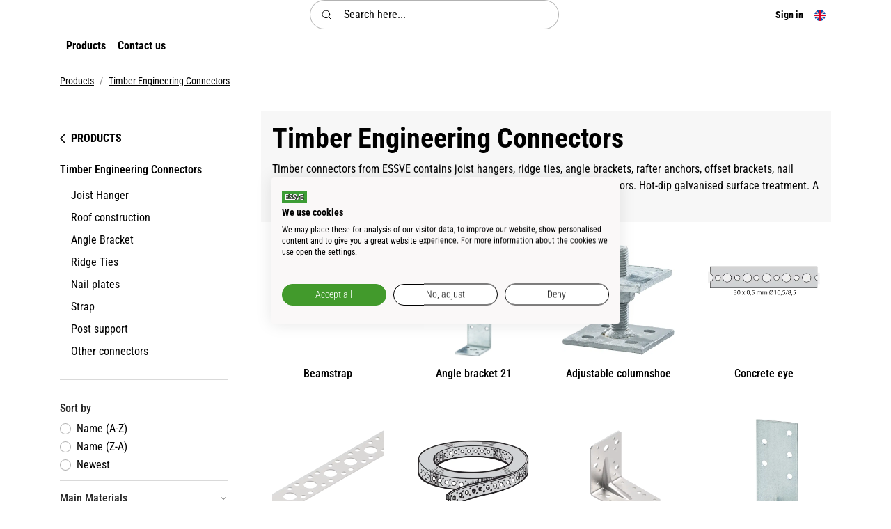

--- FILE ---
content_type: text/html
request_url: https://essve.com/en/products/timber-engineering-connectors
body_size: 49875
content:
    <!doctype html>
    <html lang="en">
    <head>
        <!-- v1.26.3
 -->
        <!-- 
        -->
        <meta charset="utf-8">
        <meta name="viewport" content="height=device-height, width=device-width, initial-scale=1.0">
        <link rel="shortcut icon" href="/Files/Digital assets/favicon-196x196.png">
        <link rel="apple-touch-icon" href="/Files/Templates/Designs/Swift/Assets/Images/apple-touch-icon.png">
        <link rel="canonical" href="https://essve.com/en/products/timber-engineering-connectors">
<meta property="og:description" content="Timber connectors from ESSVE contains joist hangers, ridge ties, angle brackets, rafter anchors, offset brackets, nail plates, various types of band, post supports, javelin anchors and T-beam anchors. Hot-dip galvanised surface treatment. A complete range for carcass construction.">
<meta name="description" content="Timber connectors from ESSVE contains joist hangers, ridge ties, angle brackets, rafter anchors, offset brackets, nail plates, various types of band, post supports, javelin anchors and T-beam anchors. Hot-dip galvanised surface treatment. A complete range for carcass construction.">
<meta property="og:image" content="https://essve.com/Files/Digital assets/Logo/essve-logo.webp">
<meta property="og:image:secure_url" content="https://essve.com/Files/Digital assets/Logo/essve-logo.webp">
<meta property="og:image:alt" content="Logo">
<meta property="og:type" content="website">
<meta property="og:url" content="https://essve.com/en/products/timber-engineering-connectors">
<meta property="og:site_name" content="ESSVE">
<meta property="og:title" content="Timber Engineering Connectors">
                                <link rel="alternate" hreflang="x-default" href="https://essve.com/sv/produkter/byggbeslag">
                            <link rel="alternate" hreflang="sv" href="https://essve.com/sv/produkter/byggbeslag">
                            <link rel="alternate" hreflang="en" href="https://essve.com/en/products/timber-engineering-connectors">
                            <link rel="alternate" hreflang="nb" href="https://essve.com/no/produkter/bygningsbeslag">
                            <link rel="alternate" hreflang="et" href="https://essve.com/et/tooted/ehitusrautised">
                            <link rel="alternate" hreflang="lv" href="https://essve.com/lv/produkti/kokmaterialu-savienotaji">
                            <link rel="alternate" hreflang="lt" href="https://essve.com/lt/produktai/medienos-konstrukciju-jungtys">
                            <link rel="alternate" hreflang="pl" href="https://essve.com/pl/produkty/okucia-ciesielskie">
                            <link rel="alternate" hreflang="fi" href="https://essve.com/fi/tuotteet/rakennushelat">
        <title>Timber Engineering Connectors</title>
        <link href="/Files/Templates/Designs/Swift/Assets/css/styles.css?639040937013614272" rel="stylesheet" media="all" type="text/css">
            <style>
                @media ( min-width: 1600px ) {
                    .container-xxl,
                    .container-xl,
                    .container-lg,
                    .container-md,
                    .container-sm,
                    .container {
                        max-width: 1520px;
                    }
                }
            </style>
        <link href="/Files/Templates/Designs/Swift/_parsed/Swift_css/Swift_styles_16.min.css?638672783224130000" rel="stylesheet" media="all" type="text/css" data-last-modified-content="15/11/2024 14:38:42">
        <script src="/Files/Templates/Designs/Swift/Assets/js/scripts.js?639040937034436026"></script>
        <script type="module">
            swift.Scroll.hideHeadersOnScroll();
            swift.Scroll.handleAlternativeTheme();
            //Only load if AOS
            const aosColumns = document.querySelectorAll('[data-aos]');
            if (aosColumns.length > 0) {
                swift.AssetLoader.Load('/Files/Templates/Designs/Swift/Assets/js/aos.js?639040937034436026', 'js');
                document.addEventListener('load.swift.assetloader', function () {
                    AOS.init({ duration: 400, delay: 100, easing: 'ease-in-out', mirror: false, disable: window.matchMedia('(prefers-reduced-motion: reduce)') });
                });
            }
        </script>
        <script>
                window.dataLayer = window.dataLayer || [];
                function gtag() { dataLayer.push(arguments); }
        </script>
            <script>
                gtag('consent', 'default', {
                    'ad_storage': 'denied',
                    'ad_user_data': 'denied',
                    'ad_personalization': 'denied',
                    'analytics_storage': 'denied'
                });
            </script>
            <script>
                (function (w, d, s, l, i) {
                    w[l] = w[l] || []; w[l].push({
                        'gtm.start':
                            new Date().getTime(), event: 'gtm.js'
                    }); var f = d.getElementsByTagName(s)[0],
                        j = d.createElement(s), dl = l != 'dataLayer' ? '&l=' + l : ''; j.async = true; j.src =
                            'https://www.googletagmanager.com/gtm.js?id=' + i + dl; f.parentNode.insertBefore(j, f);
                })(window, document, 'script', 'dataLayer', 'GTM-W5LW7GPP');
            </script>
                <script>
                    gtag('consent', 'update', {
                        'ad_storage': 'denied',
                        'ad_user_data': 'denied',
                        'ad_personalization': 'denied',
                        'analytics_storage': 'denied'
                    });
                </script>
<link rel="apple-touch-icon-precomposed" sizes="57x57" href="/Files/Digital%20assets/Logo/apple-touch-icon-57x57.png" />
<link rel="apple-touch-icon-precomposed" sizes="114x114" href="/Files/Digital%20assets/Logo/apple-touch-icon-114x114.png" />
<link rel="apple-touch-icon-precomposed" sizes="72x72" href="/Files/Digital%20assets/Logo/apple-touch-icon-72x72.png" />
<link rel="apple-touch-icon-precomposed" sizes="144x144" href="/Files/Digital%20assets/Logo/apple-touch-icon-144x144.png" />
<link rel="apple-touch-icon-precomposed" sizes="60x60" href="/Files/Digital%20assets/Logo/apple-touch-icon-60x60.png" />
<link rel="apple-touch-icon-precomposed" sizes="120x120" href="/Files/Digital%20assets/Logo/apple-touch-icon-120x120.png" />
<link rel="apple-touch-icon-precomposed" sizes="76x76" href="/Files/Digital%20assets/Logo/apple-touch-icon-76x76.png" />
<link rel="apple-touch-icon-precomposed" sizes="152x152" href="/Files/Digital%20assets/Logo/apple-touch-icon-152x152.png" />
<link rel="icon" type="image/png" href="/Files/Digital%20assets/Logo/favicon-196x196.png" sizes="196x196" />
<link rel="icon" type="image/png" href="/Files/Digital%20assets/Logo/favicon-96x96.png" sizes="96x96" />
<link rel="icon" type="image/png" href="/Files/Digital%20assets/Logo/favicon-32x32.png" sizes="32x32" />
<link rel="icon" type="image/png" href="/Files/Digital%20assets/Logo/favicon-16x16.png" sizes="16x16" />
<link rel="icon" type="image/png" href="/Files/Digital%20assets/Logo/favicon-128.png" sizes="128x128" />
    <link href="/Files/Templates/Designs/Swift/Assets/css/essve-custom.css?639040937013614272" rel="stylesheet" media="all">
    <script src="https://consent.cookiefirst.com/sites/essve.com-a34db7a1-ea58-4bad-b39d-323a89585878/consent.js"></script>
<!-- essve.com --> 
    </head>
    <body class="brand  theme light" id="page5641">
            <noscript>
                <iframe src="https://www.googletagmanager.com/ns.html?id=GTM-W5LW7GPP"
                        height="0" width="0" style="display:none;visibility:hidden"></iframe>
            </noscript>
            <header class="page-header sticky-top top-0" id="page-header-desktop">
		<div class="py-0   theme light   item_swift_4columnsflex"  data-swift-gridrow>
			<div class="container-xl">
				<div class="d-flex flex-row gap-3 align-items-center">
					<div class="col flex-grow-1">
<figure class="m-0 d-flex justify-content-start item_swift_logo">
	<div id="31009" class="user-select-none" style="scroll-margin-top:var(--header-height,150px)"></div>
		<a href="/en" class="text-decoration-none" aria-label="Essve">
			<div class="icon-auto" style="width: 125px">
				<?xml version="1.0" encoding="utf-8"?>
<!-- Generator: Adobe Illustrator 27.6.1, SVG Export Plug-In . SVG Version: 6.00 Build 0)  -->
<svg version="1.1" id="Lager_1" xmlns="http://www.w3.org/2000/svg" xmlns:xlink="http://www.w3.org/1999/xlink" x="0px" y="0px"
	 viewBox="0 0 163 117" style="enable-background:new 0 0 163 117;" xml:space="preserve">
<style type="text/css">
	.st0{clip-path:url(#SVGID_00000111171473894648830610000005352020040733863054_);fill:#3F9E36;}
	.st1{fill:#1D1D1B;}
	.st2{fill:#FFFFFF;}
	.st3{clip-path:url(#SVGID_00000073683711978578749580000001909040435725162938_);fill:#48A038;}
	.st4{clip-path:url(#SVGID_00000000220120904822442350000008848166066563785646_);fill:#3F9E36;}
</style>
<g>
	<g>
		<defs>
			<rect id="SVGID_00000173858714473519708420000016677943773999258535_" x="-0.1" y="0.5" width="163.1" height="116.5"/>
		</defs>
		<clipPath id="SVGID_00000045607895856605237150000011827455909537159103_">
			<use xlink:href="#SVGID_00000173858714473519708420000016677943773999258535_"  style="overflow:visible;"/>
		</clipPath>
		<polygon style="clip-path:url(#SVGID_00000045607895856605237150000011827455909537159103_);fill:#3F9E36;" points="163,117 
			-0.1,117 -0.1,0.5 163,0.5 163,117 		"/>
	</g>
	<path class="st2" d="M136.2,93.9v-2.8H130v-4h5.7v-2.8H130v-3.2h6.2v-2.8h-9.1v15.7H136.2L136.2,93.9z M124.6,93.9V78.2h-2.9v9.1
		l-3.8-9.1h-2.8v15.7h2.9V85l3.8,8.9H124.6L124.6,93.9z M109.6,89.5c0,1.5-1.3,1.7-1.9,1.7c-0.6,0-1.9-0.3-1.9-1.7v-6.9
		c0-1.5,1.3-1.7,1.9-1.7c0.6,0,1.9,0.2,1.9,1.7V89.5L109.6,89.5z M112.5,89.6v-7c0-1.5-1.1-4.5-4.7-4.5c-3.8,0-4.7,3-4.7,4.4v7
		c0,1.5,1,4.6,4.7,4.6C111.5,94.1,112.5,91.1,112.5,89.6 M97.6,89.4c0,1.5-1,1.7-1.7,1.7h-2v-10h2c0.6,0,1.7,0.2,1.7,1.7V89.4
		L97.6,89.4z M100.4,89.4v-6.7c0-1.4-0.7-4.5-4.5-4.5H91v15.7h5C99.7,93.9,100.4,90.9,100.4,89.4 M82.6,81.1v-2.8h-9.9v2.8h3.5v12.8
		h2.9V81.1H82.6L82.6,81.1z M68.2,93.9H71V78.2h-2.9V93.9L68.2,93.9z M59.6,81.1v-2.8h-9.9v2.8h3.5v12.8h2.9V81.1H59.6L59.6,81.1z
		 M48,93.9v-2.8h-6.2v-4h5.8v-2.8h-5.8v-3.2H48v-2.8h-9.1v15.7H48L48,93.9z M36.1,89.6v-4.9h-5.2v2.8h2.3v2c0,1.5-1.3,1.7-1.9,1.7
		c-0.6,0-1.9-0.2-1.9-1.7v-7c0-1.4,1.3-1.6,1.9-1.6c0.6,0,1.9,0.3,1.9,2h2.9c0-1.7-1.1-4.9-4.7-4.9c-3.8,0-4.7,3-4.7,4.4v7
		c0,1.5,1,4.6,4.7,4.6C35,94.1,36.1,91.1,36.1,89.6"/>
	<path class="st1" d="M31.2,31.6v3.9h11.7l0,10.7H31.2v4.1h26.3c1.3,0,2.3-0.4,2.2-2.2c-0.2-0.7,0-1.3-3.4-2.3
		c-1.7-0.4-2.2-0.4-5.7-2.1c-4.5-2.4-6.6-7.3-6.1-12.2H31.2L31.2,31.6z M80.2,31.6c-0.5,0-1,0.1-1.3,0.6c-0.4,0.5-0.4,1.3-0.2,1.9
		c0.7,1.7,2.7,1.6,4.2,2.1c2.5,0.7,4.6,1.7,6.8,3.2l-3.1-7.8H80.2L80.2,31.6z M66.5,31.5h-9.1c-1.5,0-2,0.6-2.1,1.3
		c-0.2,1,0.3,1.6,0.3,1.7c0.4,0.9,3.5,1.7,5.4,2.2c4.5,1,8.5,5.1,9.3,9.5c0.3,1.4,0.2,2.7,0.1,4.2h10.2c1.3,0,2.1-0.8,2-2.1
		c0-0.7-0.4-1.1-1-1.6c-1.3-0.9-2.7-1.1-4.2-1.5c-3.9-1-7.6-4.4-8.9-8.1c-1.6-4-0.3-8.8,2.6-11.9c2.2-2.6,5.3-4,9.2-4h14.2l8.6,21.1
		l8.8-21.1h31l0,10.6h-14.2l0,3.8h11.6v10.7l-11.5,0l0,4.1h14.2l0,11h-25.4V36.2l-10.8,25.1h-7.6l-5.3-12.4
		c-0.2,0.8-0.2,1.7-0.5,2.5c-0.8,4.4-5.1,9.9-11.6,9.9H20V21h25.2v7.3c1.7-4.3,6.5-7.2,11-7.3l10.2,0L66.5,31.5L66.5,31.5z"/>
	<path class="st2" d="M139.9,28.5v-4.7h-26.2L103,48.9L92.3,23.7h-9.9c-5.4,0-8.3,0.8-10.8,5.6c-1.6,3.3-0.9,7.3,1.9,10.3
		c1.7,2.1,3.9,2.8,6.1,3.4c2.1,0.6,3.8,1.1,5.2,2.9c1.2,1.4,1,3.7,0.1,5.2c-0.6,1.1-1.7,2.3-3.5,2.3H66.2c0.2-0.2,0.3-0.4,0.4-0.6
		l0-0.1c0.6-1.3,1-2.9,1-4.5c0-1.4-0.3-3.3-1.5-4.9l0,0l0,0c-1.9-2.8-4.6-3.6-7.3-4.4c-2.3-0.7-4.5-1.3-5.9-3.2
		c-0.4-0.7-0.6-1.6-0.6-2.4c0-0.8,0.2-1.5,0.5-2c1.2-2.6,3.4-2.6,7.9-2.6h3v-4.8l-2.4,0c-0.4,0-0.9,0-1.4,0c-3.9,0-7.9,0.3-10.6,3.8
		c-2,2.8-2.3,6.9-0.7,10c1.9,3.5,5.1,4.6,8,5.5c2.1,0.7,4,1.3,5.2,2.8c0.9,1.1,1.2,3.5,0.5,4.7c-1,2-2.4,2.9-4.1,2.9H28.1V43.3h11.7
		v-4.8l-11.8,0l0-10l14.4,0v-4.7H23.1v34.5h58.6c4.9,0,8.1-4.5,8.9-7.7c0.1-0.7,0.2-1.3,0.2-2c0-2.5-1-4.9-2.9-7
		c-1.8-1.8-4-2.5-6.1-3.1c-1.4-0.4-2.7-0.8-3.9-1.5c-1.5-1.1-2.3-2.5-2.3-3.9c0-0.4,0-0.7,0.1-1.1c0.5-1.7,1.5-3.4,4.6-3.4
		c0,0,6.7,0,8.2,0l12.3,29.7h4.1l0.1-0.3c4.2-9.9,12.3-28.8,12.5-29.3c0.1-0.2,0.6-0.5,1.3-0.5c0.3,0,0.6,0,0.8,0.1
		c0.4,0.2,0.6,0.5,0.6,1l0,28.9h19.5v-4.9h-14.2V43.3h11.5v-4.8h-11.5v-10L139.9,28.5L139.9,28.5z"/>
</g>
</svg>
			</div>
		</a>
</figure>
					</div>
					<div class="col flex-grow-1">
<div class="d-flex align-items-center h-100 my-auto search-modal field justify-content-center  item_swift_searchfield">
		<div class="js-async-fetch-placeholder" style="width: 100%">
			<div class="dropdown js-type-ahead-dropdown type-ahead-dropdown">
				<form method="get"
					  action="/en/products"
					  data-search-results-page="5763"
					  data-product-details-page="/en/products"
					  data-product-list-page="/en/products"
					  data-search-layout="field"
					  class="js-suggest-form suggest-form">
					<input type="hidden" class="js-type-ahead-parameter">
					<input type="hidden" name="redirect" value="false">
					<input type="hidden" name="SearchLayout" value="field">
					<label for="searchField_30056" class="visually-hidden">Search here...</label>
					<span class="position-absolute top-0 icon-2 px-3 d-flex align-items-center h-100 search-icon">
						<svg xmlns="http://www.w3.org/2000/svg" width="24" height="24" viewBox="0 0 24 24" fill="none" stroke="currentColor" stroke-width="1.5" stroke-linecap="round" stroke-linejoin="round" class="feather feather-search"><circle cx="11" cy="11" r="8"></circle><line x1="21" y1="21" x2="16.65" y2="16.65"></line></svg>
					</span>
					<input id="searchField_30056"
						   class="form-control js-type-ahead-field type-ahead-field py-2 ps-5 pe-3"
						   type="search"
						   placeholder="Search here..."
						   autocomplete="off"
						   maxlength="255"
						   name="q"
						   value=""
						   data-original=""
						   onfocus="swift.Typeahead.init()">
					<button type="button"
							onclick="var f = document.getElementById('searchField_30056'); f.value = ''; f.focus();"
							class="btn h-100 icon-2 reset-search"
							aria-label="Clear search"
							style="opacity: 0; position: absolute; top: 0; right: 0; visibility: hidden;">
						<svg xmlns="http://www.w3.org/2000/svg" width="24" height="24" viewBox="0 0 24 24" fill="none" stroke="currentColor" stroke-width="1.5" stroke-linecap="round" stroke-linejoin="round" class="feather feather-x"><line x1="18" y1="6" x2="6" y2="18"></line><line x1="6" y1="6" x2="18" y2="18"></line></svg>
					</button>
				</form>
				<ul class="dropdown-menu w-100 js-type-ahead-menu type-ahead-menu"></ul>
			</div>
		</div>
</div>
					</div>
					<div class="col flex-grow-1">
<div class="nav-wrapper item_swift_navigation">
<nav class="d-flex py-0 flex-row justify-content-end text-end">
	<ul class="nav flex-nowrap flex-row">
				<li class="nav-item dropdown">
							<span class="p-2 nav-link text-nowrap fs-7 fw-bold text-regular dropdown-toggle "  role="button" aria-haspopup="true" aria-expanded="false" data-bs-toggle="dropdown" data-bs-offset="0,0" id="Navigation_Page_Desktop_5719_31010">
						<span>Sign in</span>
					</span>
						<ul class="dropdown-menu  theme light" aria-labelledby="Navigation_Page_Desktop_5719_31010">
									<li>
											<a href="/en/sign-in/sign-in" class="dropdown-item py-2 text-decoration-underline-hover fs-7 fw-bold text-regular"  id="Navigation_Page_5806_31010">Sign in</a>
									</li>
									<li>
											<a href="/en/sign-in/sign-in?LoginAction=Recovery" class="dropdown-item py-2 text-decoration-underline-hover fs-7 fw-bold text-regular"  id="Navigation_Page_5807_31010">Forgot password</a>
									</li>
						</ul>
				</li>
	</ul>
</nav>
</div>
					</div>
					<div class="col flex-grow-0">
<div class="nav-wrapper item_swift_navigation">
<nav class="d-flex py-0 flex-row justify-content-start text-start">
	<ul class="nav flex-nowrap flex-row">
						<li class="nav-item dropdown">
							<form class="d-none d-lg-block" action="/Default.aspx?ID=5723" data-response-target-element="languageDropdown_96574" data-layout-template="Swift_Preferences.cshtml" data-preloader="inline">
								<input type="hidden" name="Type" value="language">
								<input type="hidden" name="CurrentPageID" value="5641">
								<input type="hidden" name="GroupID" value="GRP604892_STRUCTURE">
								<input type="hidden" name="ProductID" value="">
								<input type="hidden" name="VariantID" value="">
								<input type="hidden" name="FontSize" value="fs-7">
								<input type="hidden" name="FontWeight" value="fw-bold">
								<input type="hidden" name="Casing" value="text-regular">
								<button type="button" id="languageSelector_96574_5723" onmouseover="swift.PageUpdater.Update(event)" onclick="swift.PageUpdater.Update(event)" class="btn border-0 nav-link p-2 text-nowrap text-decoration-underline-hover fs-7 fw-bold text-regular dropdown-toggle" role="button" data-bs-toggle="dropdown" aria-haspopup="true" aria-expanded="false" >
									<span class="visually-hidden">English </span>
										<span class="icon-2"><svg enable-background="new 0 0 512 512" viewBox="0 0 512 512" xmlns="http://www.w3.org/2000/svg"><circle cx="256" cy="256" fill="#f0f0f0" r="256"/><g fill="#0052b4"><path d="m52.92 100.142c-20.109 26.163-35.272 56.318-44.101 89.077h133.178z"/><path d="m503.181 189.219c-8.829-32.758-23.993-62.913-44.101-89.076l-89.075 89.076z"/><path d="m8.819 322.784c8.83 32.758 23.993 62.913 44.101 89.075l89.074-89.075z"/><path d="m411.858 52.921c-26.163-20.109-56.317-35.272-89.076-44.102v133.177z"/><path d="m100.142 459.079c26.163 20.109 56.318 35.272 89.076 44.102v-133.176z"/><path d="m189.217 8.819c-32.758 8.83-62.913 23.993-89.075 44.101l89.075 89.075z"/><path d="m322.783 503.181c32.758-8.83 62.913-23.993 89.075-44.101l-89.075-89.075z"/><path d="m370.005 322.784 89.075 89.076c20.108-26.162 35.272-56.318 44.101-89.076z"/></g><g fill="#d80027"><path d="m509.833 222.609h-220.44-.001v-220.442c-10.931-1.423-22.075-2.167-33.392-2.167-11.319 0-22.461.744-33.391 2.167v220.44.001h-220.442c-1.423 10.931-2.167 22.075-2.167 33.392 0 11.319.744 22.461 2.167 33.391h220.44.001v220.442c10.931 1.423 22.073 2.167 33.392 2.167 11.317 0 22.461-.743 33.391-2.167v-220.44-.001h220.442c1.423-10.931 2.167-22.073 2.167-33.392 0-11.317-.744-22.461-2.167-33.391z"/><path d="m322.783 322.784 114.236 114.236c5.254-5.252 10.266-10.743 15.048-16.435l-97.802-97.802h-31.482z"/><path d="m189.217 322.784h-.002l-114.235 114.235c5.252 5.254 10.743 10.266 16.435 15.048l97.802-97.804z"/><path d="m189.217 189.219v-.002l-114.236-114.237c-5.254 5.252-10.266 10.743-15.048 16.435l97.803 97.803h31.481z"/><path d="m322.783 189.219 114.237-114.238c-5.252-5.254-10.743-10.266-16.435-15.047l-97.802 97.803z"/></g><g/><g/><g/><g/><g/><g/><g/><g/><g/><g/><g/><g/><g/><g/><g/></svg>
</span>
								</button>
								<ul class="dropdown-menu " id="languageDropdown_96574"></ul>
							</form>
							<form class="d-block d-lg-none" action="/Default.aspx?ID=5723" data-response-target-element="PreferencesModalContent" data-layout-template="Swift_Preferences.cshtml" data-preloader="inline">
								<input type="hidden" name="Layout" value="modal">
								<input type="hidden" name="CurrentPageID" value="5641">
								<input type="hidden" name="GroupID" value="GRP604892_STRUCTURE">
								<input type="hidden" name="ProductID" value="">
								<input type="hidden" name="VariantID" value="">
								<button type="button" onmouseover="swift.PageUpdater.Update(event)" onclick="swift.PageUpdater.Update(event)" class="btn nav-link p-2 text-nowrap border-0 swift_open-preferences-modal fs-7 fw-bold text-regular" data-bs-toggle="modal" data-bs-target="#PreferencesModal">
									<span class="visually-hidden">English </span>
										<span class="icon-2"><svg xmlns="http://www.w3.org/2000/svg" width="24" height="24" viewBox="0 0 24 24" fill="none" stroke="currentColor" stroke-width="1.5" stroke-linecap="round" stroke-linejoin="round" class="feather feather-globe"><circle cx="12" cy="12" r="10"></circle><line x1="2" y1="12" x2="22" y2="12"></line><path d="M12 2a15.3 15.3 0 0 1 4 10 15.3 15.3 0 0 1-4 10 15.3 15.3 0 0 1-4-10 15.3 15.3 0 0 1 4-10z"></path></svg></span>
								</button>
							</form>
						</li>
	</ul>
</nav>
</div>
					</div>
				</div>
			</div>
		</div>
		<div class="py-1   theme light js-hide-on-scroll  item_swift_2columnsflex"  data-swift-gridrow>
			<div class="container-xl">
				<div class="d-flex flex-row gap-3 align-items-center">
					<div class="col flex-grow-0">
<div class="nav-wrapper d-flex justify-content-start item_swift_offcanvasnavigation">
	<button class="btn lh-1 p-2 text-reset" type="button" data-bs-toggle="offcanvas" data-bs-target="#navigation_31054" aria-controls="navigation_31054" aria-label="Navigation open button">
		<span class="d-flex gap-2 align-items-center flex-row">			
				<span class="text-nowrap fw-bold text-regular fs-6">Products</span>
		</span>
	</button>
</div>
					</div>
					<div class="col flex-grow-1">
<div class="nav-wrapper megamenu-wrapper item_swift_megamenu" id="Menu_31053">
<nav class="d-flex py-0 justify-content-start text-start">
	<ul class="nav flex-nowrap ">
			<li id="Megamenu_Page_5928_31053" data-type="page" class="nav-item dropdown">
						<a class="nav-link p-2 text-decoration-underline-hover fw-bold  fs-6 dropdown-toggle" href="/en/contact-us"  role="button" aria-haspopup="true" aria-expanded="false" data-bs-toggle="dropdown" data-bs-offset="0,0" id="NavLink_Megamenu_Page_5928_31053">
				  <span class="text-wrap-nowrap">Contact us</span>
					</a>
								<ul class="dropdown-menu theme light" aria-labelledby="Megamenu_Page_5928_31053">
										<li>
												<a class="px-3 py-2 dropdown-item text-decoration-underline-hover fw-bold  fs-6" href="/en/contact-us/customer-service" >Customer service</a>
										</li>
										<li>
												<a class="px-3 py-2 dropdown-item text-decoration-underline-hover fw-bold  fs-6" href="/en/contact-us/international-offices" >International offices</a>
										</li>
								</ul>
			</li>
	</ul>
</nav>
</div>
<script type="module">
	swift.Menu.setMenuContentOffset('Menu_31053');
</script>
					</div>
				</div>
			</div>
		</div>
            </header>
        <div data-intersect></div>
        <main id="content" >
	<div class=" item_swift_productlist" >
		<div class="py-0 py-lg-0 theme theme-light  item_swift_1columnfull"  data-swift-gridrow>
			<div class="container-xl">
				<div class="grid grid-1">
					<div class="g-col" data-col-size="12"  style="--bs-columns:12">
<div class="item_swift_productcatalogapp">
</div>
					</div>
				</div>
			</div>
		</div>
		<div class="py-3 py-lg-3  item_swift_1columnfull"  data-swift-gridrow>
			<div class="container-xl">
				<div class="grid grid-1">
					<div class="g-col" data-col-size="12"  style="--bs-columns:12">
	<ol class="breadcrumb small mb-0 menu_breadcrumb">
						<li class="breadcrumb-item">
							<a href="/en/products">
								Products
							</a>
						</li>
						<li class="breadcrumb-item">
							<a href="/en/products/timber-engineering-connectors">
								Timber Engineering Connectors
							</a>
						</li>
	</ol>
					</div>
				</div>
			</div>
		</div>
		<div class="py-3 py-lg-3  item_swift_2columns_3-9"   data-swift-gridrow>
			<div class="container-xl">
				<div class="grid grid-1 grid-lg-4 gap-5 gap-lg-5">
					<div class="g-col order-first order-lg-0" data-col-size="3"  style="--bs-columns:12">
		<div class=" item_swift_productlistcomponentparagraph">
		<div class="  item_swift_1columncomponentedit">
			<div class="py-2" data-col-size="12">
				<div class="border-bottom py-2 theme light">
<div class=" px-0 py-2">
		<div class="navbar ms-n2 mb-2 p-0 d-none d-lg-block">
			<ul class="navbar-nav">
						<li class="nav-item">
							<a class="nav-link text-reset text-uppercase d-flex align-items-center py-1" href="/en/products">
								<span class="icon-3"><svg xmlns="http://www.w3.org/2000/svg" width="24" height="24" viewBox="0 0 24 24" fill="none" stroke="currentColor" stroke-width="1.5" stroke-linecap="round" stroke-linejoin="round" class="feather feather-chevron-left"><polyline points="15 18 9 12 15 6"></polyline></svg></span><span class="fw-bold">Products</span>
							</a>
						</li>
			</ul>
		</div>
	<div class="ms-n3 mb-2 p-0 d-block d-lg-none position-relative">
	</div>
	<nav class="navbar d-none d-lg-block">
		<ul class="navbar-nav">
				<li class="nav-item">
					<a class="nav-link text-reset py-1" aria-current='page' href="/en/products/timber-engineering-connectors">
							<h2 class="h6">Timber Engineering Connectors</h2>
					</a>
						<ul class="navbar-nav ps-3">
				<li class="nav-item">
					<a class="nav-link text-reset py-1"  href="/en/products/timber-engineering-connectors/joist-hanger">
Joist Hanger					</a>
				</li>
				<li class="nav-item">
					<a class="nav-link text-reset py-1"  href="/en/products/timber-engineering-connectors/roof-construction">
Roof construction					</a>
				</li>
				<li class="nav-item">
					<a class="nav-link text-reset py-1"  href="/en/products/timber-engineering-connectors/angle-bracket">
Angle Bracket					</a>
				</li>
				<li class="nav-item">
					<a class="nav-link text-reset py-1"  href="/en/products/timber-engineering-connectors/ridge-ties">
Ridge Ties					</a>
				</li>
				<li class="nav-item">
					<a class="nav-link text-reset py-1"  href="/en/products/timber-engineering-connectors/nail-plates">
Nail plates					</a>
				</li>
				<li class="nav-item">
					<a class="nav-link text-reset py-1"  href="/en/products/timber-engineering-connectors/strap">
Strap					</a>
				</li>
				<li class="nav-item">
					<a class="nav-link text-reset py-1"  href="/en/products/timber-engineering-connectors/post-support">
Post support					</a>
				</li>
				<li class="nav-item">
					<a class="nav-link text-reset py-1"  href="/en/products/timber-engineering-connectors/other-connectors">
Other connectors					</a>
				</li>
						</ul>
				</li>
		</ul>
	</nav>
	<nav class="navbar d-block d-lg-none" style="width: calc(100vw - 2rem)">
		<ul class="nav nav-pills gap-2 overflow-auto flex-nowrap py-3 ms-n3 pe-3 ps-3 vw-100">
				<li class="nav-item">
					<a class="btn btn-sm btn-secondary rounded-pill text-nowrap" href="/en/products/timber-engineering-connectors/joist-hanger">
						Joist Hanger
					</a>
				</li>
				<li class="nav-item">
					<a class="btn btn-sm btn-secondary rounded-pill text-nowrap" href="/en/products/timber-engineering-connectors/roof-construction">
						Roof construction
					</a>
				</li>
				<li class="nav-item">
					<a class="btn btn-sm btn-secondary rounded-pill text-nowrap" href="/en/products/timber-engineering-connectors/angle-bracket">
						Angle Bracket
					</a>
				</li>
				<li class="nav-item">
					<a class="btn btn-sm btn-secondary rounded-pill text-nowrap" href="/en/products/timber-engineering-connectors/ridge-ties">
						Ridge Ties
					</a>
				</li>
				<li class="nav-item">
					<a class="btn btn-sm btn-secondary rounded-pill text-nowrap" href="/en/products/timber-engineering-connectors/nail-plates">
						Nail plates
					</a>
				</li>
				<li class="nav-item">
					<a class="btn btn-sm btn-secondary rounded-pill text-nowrap" href="/en/products/timber-engineering-connectors/strap">
						Strap
					</a>
				</li>
				<li class="nav-item">
					<a class="btn btn-sm btn-secondary rounded-pill text-nowrap" href="/en/products/timber-engineering-connectors/post-support">
						Post support
					</a>
				</li>
				<li class="nav-item">
					<a class="btn btn-sm btn-secondary rounded-pill text-nowrap" href="/en/products/timber-engineering-connectors/other-connectors">
						Other connectors
					</a>
				</li>
		</ul>
	</nav>
</div>
	</div>
			</div>
		</div>
		<div class="  item_swift_1columncomponentedit">
			<div class="py-2" data-col-size="12">
				<form method="post" action="/en/products/timber-engineering-connectors?GroupID=GRP604892_STRUCTURE&LayoutTemplate=Designs/Swift/Swift_PageClean.cshtml" data-response-target-element="content" id="FacetsForm_Desktop_31062" class="d-none d-lg-block h-100  theme themelight item_swift_productlistfacets">
<input type="hidden" name="PageSize" value="20">
		<div class="border-bottom px-0 py-2 theme light">
			<h2 class="opacity-85 m-0 my-2 flex-fill h6">Sort by</h2>
			<div class="d-flex flex-column gap-2" id="SortBy_desktop_31062">
	<div class="form-check">
		<input class="form-check-input" onchange="swift.ProductList.Update(event)" type="radio" name="SortBy" value="NameForSort" id="SortByNameAZ_desktop_31062" >
		<label class="form-check-label" for="SortByNameAZ_desktop_31062">
			Name (A-Z)
		</label>
	</div>
	<div class="form-check">
		<input class="form-check-input" onchange="swift.ProductList.Update(event)" type="radio" name="SortBy" value="-NameForSort" id="SortByNameZA_desktop_31062" >
		<label class="form-check-label" for="SortByNameZA_desktop_31062">
			Name (Z-A)
		</label>
	</div>
	<div class="form-check">
		<input class="form-check-input" onchange="swift.ProductList.Update(event)" type="radio" name="SortBy" value="-created" id="SortByNew_desktop_31062" >
		<label class="form-check-label" for="SortByNew_desktop_31062">
			Newest
		</label>
	</div>
			</div>
		</div>
					<div class="border-bottom px-0 py-2 theme light">
						<div class="d-flex collapsed" data-bs-toggle="collapse" data-bs-target="#FacetGroup_glNk2P3FBEqRxz0iMPGwOg" role="button" aria-expanded="false" aria-controls="FacetGroup_glNk2P3FBEqRxz0iMPGwOg">
							<h2 class="opacity-85 m-0 flex-fill h6 my-2">Main Materials</h2>
							<div class="my-auto collapse-chevron-icon"></div>
						</div>
						<div class="collapse" id="FacetGroup_glNk2P3FBEqRxz0iMPGwOg">
									<label class="form-check mt-1" >
										<input type="checkbox" onclick="swift.ProductList.Update(event)" class="form-check-input" name="MainMaterials" value="Stainless steel A2" data-filter-value="Stainless steel A2" >
										<span class="form-check-label d-flex align-items-center">
											<span class="flex-fill">Stainless steel A2 </span>
												<small class="opacity-85">1</small>
										</span>
									</label>
									<label class="form-check mt-1" >
										<input type="checkbox" onclick="swift.ProductList.Update(event)" class="form-check-input" name="MainMaterials" value="Stainless steel A4" data-filter-value="Stainless steel A4" >
										<span class="form-check-label d-flex align-items-center">
											<span class="flex-fill">Stainless steel A4 </span>
												<small class="opacity-85">1</small>
										</span>
									</label>
						</div>
					</div>
					<div class="border-bottom px-0 py-2 theme light">
						<div class="d-flex collapsed" data-bs-toggle="collapse" data-bs-target="#FacetGroup_eOpGg40E0u2UNDgY3VNoQ" role="button" aria-expanded="false" aria-controls="FacetGroup_eOpGg40E0u2UNDgY3VNoQ">
							<h2 class="opacity-85 m-0 flex-fill h6 my-2">Application environment</h2>
							<div class="my-auto collapse-chevron-icon"></div>
						</div>
						<div class="collapse" id="FacetGroup_eOpGg40E0u2UNDgY3VNoQ">
									<label class="form-check mt-1" >
										<input type="checkbox" onclick="swift.ProductList.Update(event)" class="form-check-input" name="ApplicationEnvironment" value="Indoors" data-filter-value="Indoors" >
										<span class="form-check-label d-flex align-items-center">
											<span class="flex-fill">Indoors </span>
												<small class="opacity-85">3</small>
										</span>
									</label>
									<label class="form-check mt-1" >
										<input type="checkbox" onclick="swift.ProductList.Update(event)" class="form-check-input" name="ApplicationEnvironment" value="Outdoors" data-filter-value="Outdoors" >
										<span class="form-check-label d-flex align-items-center">
											<span class="flex-fill">Outdoors </span>
												<small class="opacity-85">29</small>
										</span>
									</label>
						</div>
					</div>
					<div class="border-bottom px-0 py-2 theme light">
						<div class="d-flex collapsed" data-bs-toggle="collapse" data-bs-target="#FacetGroup_4YADg7bPA0ShIaNJyi5D7g" role="button" aria-expanded="false" aria-controls="FacetGroup_4YADg7bPA0ShIaNJyi5D7g">
							<h2 class="opacity-85 m-0 flex-fill h6 my-2">Surface treatment</h2>
							<div class="my-auto collapse-chevron-icon"></div>
						</div>
						<div class="collapse" id="FacetGroup_4YADg7bPA0ShIaNJyi5D7g">
									<label class="form-check mt-1" >
										<input type="checkbox" onclick="swift.ProductList.Update(event)" class="form-check-input" name="SurfaceTreatment" value="Hot Dip Galvanized" data-filter-value="Hot Dip Galvanized" >
										<span class="form-check-label d-flex align-items-center">
											<span class="flex-fill">Hot Dip Galvanized </span>
												<small class="opacity-85">31</small>
										</span>
									</label>
						</div>
					</div>
					<div class="border-bottom px-0 py-2 theme light">
						<div class="d-flex collapsed" data-bs-toggle="collapse" data-bs-target="#FacetGroup_7EIeJNff20Cq3TP6dB0sCA" role="button" aria-expanded="false" aria-controls="FacetGroup_7EIeJNff20Cq3TP6dB0sCA">
							<h2 class="opacity-85 m-0 flex-fill h6 my-2">Corrosion resistance class</h2>
							<div class="my-auto collapse-chevron-icon"></div>
						</div>
						<div class="collapse" id="FacetGroup_7EIeJNff20Cq3TP6dB0sCA">
									<label class="form-check mt-1" >
										<input type="checkbox" onclick="swift.ProductList.Update(event)" class="form-check-input" name="CorrosionResistanceClass" value="C1" data-filter-value="C1" >
										<span class="form-check-label d-flex align-items-center">
											<span class="flex-fill">C1 </span>
												<small class="opacity-85">2</small>
										</span>
									</label>
									<label class="form-check mt-1" >
										<input type="checkbox" onclick="swift.ProductList.Update(event)" class="form-check-input" name="CorrosionResistanceClass" value="C2" data-filter-value="C2" >
										<span class="form-check-label d-flex align-items-center">
											<span class="flex-fill">C2 </span>
												<small class="opacity-85">25</small>
										</span>
									</label>
									<label class="form-check mt-1" >
										<input type="checkbox" onclick="swift.ProductList.Update(event)" class="form-check-input" name="CorrosionResistanceClass" value="C3" data-filter-value="C3" >
										<span class="form-check-label d-flex align-items-center">
											<span class="flex-fill">C3 </span>
												<small class="opacity-85">10</small>
										</span>
									</label>
									<label class="form-check mt-1" >
										<input type="checkbox" onclick="swift.ProductList.Update(event)" class="form-check-input" name="CorrosionResistanceClass" value="C4 A2" data-filter-value="C4 A2" >
										<span class="form-check-label d-flex align-items-center">
											<span class="flex-fill">C4 A2 </span>
												<small class="opacity-85">2</small>
										</span>
									</label>
									<label class="form-check mt-1" >
										<input type="checkbox" onclick="swift.ProductList.Update(event)" class="form-check-input" name="CorrosionResistanceClass" value="C5 A4" data-filter-value="C5 A4" >
										<span class="form-check-label d-flex align-items-center">
											<span class="flex-fill">C5 A4 </span>
												<small class="opacity-85">1</small>
										</span>
									</label>
						</div>
					</div>
					<div class="border-bottom px-0 py-2 theme light">
						<div class="d-flex collapsed" data-bs-toggle="collapse" data-bs-target="#FacetGroup_Ilu1uvwikqmyJKWLMtWKQ" role="button" aria-expanded="false" aria-controls="FacetGroup_Ilu1uvwikqmyJKWLMtWKQ">
							<h2 class="opacity-85 m-0 flex-fill h6 my-2">Length</h2>
							<div class="my-auto collapse-chevron-icon"></div>
						</div>
						<div class="collapse" id="FacetGroup_Ilu1uvwikqmyJKWLMtWKQ">
									<label class="form-check mt-1" >
										<input type="checkbox" onclick="swift.ProductList.Update(event)" class="form-check-input" name="Length" value="10" data-filter-value="10" >
										<span class="form-check-label d-flex align-items-center">
											<span class="flex-fill">10 </span>
												<small class="opacity-85">5</small>
										</span>
									</label>
									<label class="form-check mt-1" >
										<input type="checkbox" onclick="swift.ProductList.Update(event)" class="form-check-input" name="Length" value="165" data-filter-value="165" >
										<span class="form-check-label d-flex align-items-center">
											<span class="flex-fill">165 </span>
												<small class="opacity-85">1</small>
										</span>
									</label>
									<label class="form-check mt-1" >
										<input type="checkbox" onclick="swift.ProductList.Update(event)" class="form-check-input" name="Length" value="200" data-filter-value="200" >
										<span class="form-check-label d-flex align-items-center">
											<span class="flex-fill">200 </span>
												<small class="opacity-85">4</small>
										</span>
									</label>
									<label class="form-check mt-1" >
										<input type="checkbox" onclick="swift.ProductList.Update(event)" class="form-check-input" name="Length" value="25" data-filter-value="25" >
										<span class="form-check-label d-flex align-items-center">
											<span class="flex-fill">25 </span>
												<small class="opacity-85">3</small>
										</span>
									</label>
									<label class="form-check mt-1" >
										<input type="checkbox" onclick="swift.ProductList.Update(event)" class="form-check-input" name="Length" value="250" data-filter-value="250" >
										<span class="form-check-label d-flex align-items-center">
											<span class="flex-fill">250 </span>
												<small class="opacity-85">1</small>
										</span>
									</label>
									<label class="form-check mt-1" >
										<input type="checkbox" onclick="swift.ProductList.Update(event)" class="form-check-input" name="Length" value="350" data-filter-value="350" >
										<span class="form-check-label d-flex align-items-center">
											<span class="flex-fill">350 </span>
												<small class="opacity-85">1</small>
										</span>
									</label>
									<label class="form-check mt-1" >
										<input type="checkbox" onclick="swift.ProductList.Update(event)" class="form-check-input" name="Length" value="400" data-filter-value="400" >
										<span class="form-check-label d-flex align-items-center">
											<span class="flex-fill">400 </span>
												<small class="opacity-85">1</small>
										</span>
									</label>
									<label class="form-check mt-1" >
										<input type="checkbox" onclick="swift.ProductList.Update(event)" class="form-check-input" name="Length" value="450" data-filter-value="450" >
										<span class="form-check-label d-flex align-items-center">
											<span class="flex-fill">450 </span>
												<small class="opacity-85">1</small>
										</span>
									</label>
									<label class="form-check mt-1" >
										<input type="checkbox" onclick="swift.ProductList.Update(event)" class="form-check-input" name="Length" value="50" data-filter-value="50" >
										<span class="form-check-label d-flex align-items-center">
											<span class="flex-fill">50 </span>
												<small class="opacity-85">1</small>
										</span>
									</label>
									<label class="form-check mt-1" >
										<input type="checkbox" onclick="swift.ProductList.Update(event)" class="form-check-input" name="Length" value="500" data-filter-value="500" >
										<span class="form-check-label d-flex align-items-center">
											<span class="flex-fill">500 </span>
												<small class="opacity-85">1</small>
										</span>
									</label>
									<label class="form-check mt-1" >
										<input type="checkbox" onclick="swift.ProductList.Update(event)" class="form-check-input" name="Length" value="600" data-filter-value="600" >
										<span class="form-check-label d-flex align-items-center">
											<span class="flex-fill">600 </span>
												<small class="opacity-85">1</small>
										</span>
									</label>
									<label class="form-check mt-1" >
										<input type="checkbox" onclick="swift.ProductList.Update(event)" class="form-check-input" name="Length" value="750" data-filter-value="750" >
										<span class="form-check-label d-flex align-items-center">
											<span class="flex-fill">750 </span>
												<small class="opacity-85">1</small>
										</span>
									</label>
									<label class="form-check mt-1" >
										<input type="checkbox" onclick="swift.ProductList.Update(event)" class="form-check-input" name="Length" value="80" data-filter-value="80" >
										<span class="form-check-label d-flex align-items-center">
											<span class="flex-fill">80 </span>
												<small class="opacity-85">1</small>
										</span>
									</label>
						</div>
					</div>
					<div class="border-bottom px-0 py-2 theme light">
						<div class="d-flex collapsed" data-bs-toggle="collapse" data-bs-target="#FacetGroup_kq2Q8HgCNkq2SmeRSRwdTQ" role="button" aria-expanded="false" aria-controls="FacetGroup_kq2Q8HgCNkq2SmeRSRwdTQ">
							<h2 class="opacity-85 m-0 flex-fill h6 my-2">Timber width</h2>
							<div class="my-auto collapse-chevron-icon"></div>
						</div>
						<div class="collapse" id="FacetGroup_kq2Q8HgCNkq2SmeRSRwdTQ">
									<label class="form-check mt-1" >
										<input type="checkbox" onclick="swift.ProductList.Update(event)" class="form-check-input" name="TimberWidth" value="100" data-filter-value="100" >
										<span class="form-check-label d-flex align-items-center">
											<span class="flex-fill">100 </span>
												<small class="opacity-85">3</small>
										</span>
									</label>
									<label class="form-check mt-1" >
										<input type="checkbox" onclick="swift.ProductList.Update(event)" class="form-check-input" name="TimberWidth" value="102" data-filter-value="102" >
										<span class="form-check-label d-flex align-items-center">
											<span class="flex-fill">102 </span>
												<small class="opacity-85">1</small>
										</span>
									</label>
									<label class="form-check mt-1" >
										<input type="checkbox" onclick="swift.ProductList.Update(event)" class="form-check-input" name="TimberWidth" value="115" data-filter-value="115" >
										<span class="form-check-label d-flex align-items-center">
											<span class="flex-fill">115 </span>
												<small class="opacity-85">3</small>
										</span>
									</label>
									<label class="form-check mt-1" >
										<input type="checkbox" onclick="swift.ProductList.Update(event)" class="form-check-input" name="TimberWidth" value="140" data-filter-value="140" >
										<span class="form-check-label d-flex align-items-center">
											<span class="flex-fill">140 </span>
												<small class="opacity-85">1</small>
										</span>
									</label>
									<label class="form-check mt-1" >
										<input type="checkbox" onclick="swift.ProductList.Update(event)" class="form-check-input" name="TimberWidth" value="148" data-filter-value="148" >
										<span class="form-check-label d-flex align-items-center">
											<span class="flex-fill">148 </span>
												<small class="opacity-85">1</small>
										</span>
									</label>
									<label class="form-check mt-1" >
										<input type="checkbox" onclick="swift.ProductList.Update(event)" class="form-check-input" name="TimberWidth" value="30" data-filter-value="30" >
										<span class="form-check-label d-flex align-items-center">
											<span class="flex-fill">30 </span>
												<small class="opacity-85">1</small>
										</span>
									</label>
									<label class="form-check mt-1" >
										<input type="checkbox" onclick="swift.ProductList.Update(event)" class="form-check-input" name="TimberWidth" value="36" data-filter-value="36" >
										<span class="form-check-label d-flex align-items-center">
											<span class="flex-fill">36 </span>
												<small class="opacity-85">1</small>
										</span>
									</label>
									<label class="form-check mt-1" >
										<input type="checkbox" onclick="swift.ProductList.Update(event)" class="form-check-input" name="TimberWidth" value="40" data-filter-value="40" >
										<span class="form-check-label d-flex align-items-center">
											<span class="flex-fill">40 </span>
												<small class="opacity-85">1</small>
										</span>
									</label>
									<label class="form-check mt-1" >
										<input type="checkbox" onclick="swift.ProductList.Update(event)" class="form-check-input" name="TimberWidth" value="45" data-filter-value="45" >
										<span class="form-check-label d-flex align-items-center">
											<span class="flex-fill">45 </span>
												<small class="opacity-85">3</small>
										</span>
									</label>
									<label class="form-check mt-1" >
										<input type="checkbox" onclick="swift.ProductList.Update(event)" class="form-check-input" name="TimberWidth" value="48" data-filter-value="48" >
										<span class="form-check-label d-flex align-items-center">
											<span class="flex-fill">48 </span>
												<small class="opacity-85">3</small>
										</span>
									</label>
									<label class="form-check mt-1" >
										<input type="checkbox" onclick="swift.ProductList.Update(event)" class="form-check-input" name="TimberWidth" value="50" data-filter-value="50" >
										<span class="form-check-label d-flex align-items-center">
											<span class="flex-fill">50 </span>
												<small class="opacity-85">3</small>
										</span>
									</label>
									<label class="form-check mt-1" >
										<input type="checkbox" onclick="swift.ProductList.Update(event)" class="form-check-input" name="TimberWidth" value="51" data-filter-value="51" >
										<span class="form-check-label d-flex align-items-center">
											<span class="flex-fill">51 </span>
												<small class="opacity-85">1</small>
										</span>
									</label>
									<label class="form-check mt-1" >
										<input type="checkbox" onclick="swift.ProductList.Update(event)" class="form-check-input" name="TimberWidth" value="60" data-filter-value="60" >
										<span class="form-check-label d-flex align-items-center">
											<span class="flex-fill">60 </span>
												<small class="opacity-85">1</small>
										</span>
									</label>
									<label class="form-check mt-1" >
										<input type="checkbox" onclick="swift.ProductList.Update(event)" class="form-check-input" name="TimberWidth" value="75" data-filter-value="75" >
										<span class="form-check-label d-flex align-items-center">
											<span class="flex-fill">75 </span>
												<small class="opacity-85">3</small>
										</span>
									</label>
									<label class="form-check mt-1" >
										<input type="checkbox" onclick="swift.ProductList.Update(event)" class="form-check-input" name="TimberWidth" value="76" data-filter-value="76" >
										<span class="form-check-label d-flex align-items-center">
											<span class="flex-fill">76 </span>
												<small class="opacity-85">1</small>
										</span>
									</label>
									<label class="form-check mt-1" >
										<input type="checkbox" onclick="swift.ProductList.Update(event)" class="form-check-input" name="TimberWidth" value="90" data-filter-value="90" >
										<span class="form-check-label d-flex align-items-center">
											<span class="flex-fill">90 </span>
												<small class="opacity-85">3</small>
										</span>
									</label>
									<label class="form-check mt-1" >
										<input type="checkbox" onclick="swift.ProductList.Update(event)" class="form-check-input" name="TimberWidth" value="96" data-filter-value="96" >
										<span class="form-check-label d-flex align-items-center">
											<span class="flex-fill">96 </span>
												<small class="opacity-85">1</small>
										</span>
									</label>
						</div>
					</div>
					<div class="border-bottom px-0 py-2 theme light">
						<div class="d-flex collapsed" data-bs-toggle="collapse" data-bs-target="#FacetGroup_hKmcscuQLk6fIJsh4d2lEw" role="button" aria-expanded="false" aria-controls="FacetGroup_hKmcscuQLk6fIJsh4d2lEw">
							<h2 class="opacity-85 m-0 flex-fill h6 my-2">Metric thread</h2>
							<div class="my-auto collapse-chevron-icon"></div>
						</div>
						<div class="collapse" id="FacetGroup_hKmcscuQLk6fIJsh4d2lEw">
									<label class="form-check mt-1" >
										<input type="checkbox" onclick="swift.ProductList.Update(event)" class="form-check-input" name="MetricThread" value="m16" data-filter-value="m16" >
										<span class="form-check-label d-flex align-items-center">
											<span class="flex-fill">m16 </span>
												<small class="opacity-85">1</small>
										</span>
									</label>
									<label class="form-check mt-1" >
										<input type="checkbox" onclick="swift.ProductList.Update(event)" class="form-check-input" name="MetricThread" value="m30" data-filter-value="m30" >
										<span class="form-check-label d-flex align-items-center">
											<span class="flex-fill">m30 </span>
												<small class="opacity-85">1</small>
										</span>
									</label>
						</div>
					</div>
	</form>
	<div class="d-block d-lg-none mt-lg-0  px-0 py-2 theme themelight FacetsForm_Mobile_swift_productlistfacets_31062">
		<button type="button" class="btn btn-primary w-100" data-bs-toggle="modal" data-bs-target="#FacetsModal">
			<span class="d-flex align-items-center">
				<span class="flex-grow-1 text-start">
					Filter 
				</span>
				<span class="icon-2">
					<svg xmlns="http://www.w3.org/2000/svg" width="24" height="24" viewBox="0 0 24 24" fill="none" stroke="currentColor" stroke-width="1.5" stroke-linecap="round" stroke-linejoin="round" class="feather feather-sliders"><line x1="4" y1="21" x2="4" y2="14"></line><line x1="4" y1="10" x2="4" y2="3"></line><line x1="12" y1="21" x2="12" y2="12"></line><line x1="12" y1="8" x2="12" y2="3"></line><line x1="20" y1="21" x2="20" y2="16"></line><line x1="20" y1="12" x2="20" y2="3"></line><line x1="1" y1="14" x2="7" y2="14"></line><line x1="9" y1="8" x2="15" y2="8"></line><line x1="17" y1="16" x2="23" y2="16"></line></svg>
				</span>
			</span>
		</button>
		<form method="post" action="/en/products/timber-engineering-connectors?GroupID=GRP604892_STRUCTURE&LayoutTemplate=Designs/Swift/Swift_PageClean.cshtml" data-response-target-element="content" class="modal" id="FacetsModal" tabindex="-1" aria-hidden="false">
			<div class="modal-dialog modal-fullscreen">
				<div class="modal-content">
					<div class="modal-header theme light">
						<h5 class="modal-title">Filters and sorting</h5>
						<button type="button" class="btn-close" data-bs-dismiss="modal" aria-label="Close" onclick="document.querySelector('body').style = ''"></button>
					</div>
					<div class="modal-body theme light">
<input type="hidden" name="PageSize" value="20">
		<div class="border-bottom px-0 py-2">
			<h2 class="opacity-85 m-0 my-2 flex-fill h6">Sort by</h2>
			<div class="d-flex flex-column gap-2" id="SortBy_mobile_31062">
	<div class="form-check">
		<input class="form-check-input" onchange="swift.ProductList.Update(event)" type="radio" name="SortBy" value="NameForSort" id="SortByNameAZ_mobile_31062" >
		<label class="form-check-label" for="SortByNameAZ_mobile_31062">
			Name (A-Z)
		</label>
	</div>
	<div class="form-check">
		<input class="form-check-input" onchange="swift.ProductList.Update(event)" type="radio" name="SortBy" value="-NameForSort" id="SortByNameZA_mobile_31062" >
		<label class="form-check-label" for="SortByNameZA_mobile_31062">
			Name (Z-A)
		</label>
	</div>
	<div class="form-check">
		<input class="form-check-input" onchange="swift.ProductList.Update(event)" type="radio" name="SortBy" value="-created" id="SortByNew_mobile_31062" >
		<label class="form-check-label" for="SortByNew_mobile_31062">
			Newest
		</label>
	</div>
			</div>
		</div>
					<div class="border-bottom px-0 py-2">
						<div class="d-flex collapsed" data-bs-toggle="collapse" data-bs-target="#FacetGroup_fa5IjmOEekWp2mCDCn5kEg" role="button" aria-expanded="false" aria-controls="FacetGroup_fa5IjmOEekWp2mCDCn5kEg">
							<h2 class="opacity-85 m-0 flex-fill h6 my-2">Main Materials</h2>
							<div class="my-auto collapse-chevron-icon"></div>
						</div>
						<div class="collapse" id="FacetGroup_fa5IjmOEekWp2mCDCn5kEg">
									<label class="form-check mt-1" >
										<input type="checkbox" onclick="swift.ProductList.Update(event)" class="form-check-input" name="MainMaterials" value="Stainless steel A2" data-filter-value="Stainless steel A2" >
										<span class="form-check-label d-flex align-items-center">
											<span class="flex-fill">Stainless steel A2 </span>
												<small class="opacity-85">1</small>
										</span>
									</label>
									<label class="form-check mt-1" >
										<input type="checkbox" onclick="swift.ProductList.Update(event)" class="form-check-input" name="MainMaterials" value="Stainless steel A4" data-filter-value="Stainless steel A4" >
										<span class="form-check-label d-flex align-items-center">
											<span class="flex-fill">Stainless steel A4 </span>
												<small class="opacity-85">1</small>
										</span>
									</label>
						</div>
					</div>
					<div class="border-bottom px-0 py-2">
						<div class="d-flex collapsed" data-bs-toggle="collapse" data-bs-target="#FacetGroup_5rcqg5NR0aWePtrS8YnQ" role="button" aria-expanded="false" aria-controls="FacetGroup_5rcqg5NR0aWePtrS8YnQ">
							<h2 class="opacity-85 m-0 flex-fill h6 my-2">Application environment</h2>
							<div class="my-auto collapse-chevron-icon"></div>
						</div>
						<div class="collapse" id="FacetGroup_5rcqg5NR0aWePtrS8YnQ">
									<label class="form-check mt-1" >
										<input type="checkbox" onclick="swift.ProductList.Update(event)" class="form-check-input" name="ApplicationEnvironment" value="Indoors" data-filter-value="Indoors" >
										<span class="form-check-label d-flex align-items-center">
											<span class="flex-fill">Indoors </span>
												<small class="opacity-85">3</small>
										</span>
									</label>
									<label class="form-check mt-1" >
										<input type="checkbox" onclick="swift.ProductList.Update(event)" class="form-check-input" name="ApplicationEnvironment" value="Outdoors" data-filter-value="Outdoors" >
										<span class="form-check-label d-flex align-items-center">
											<span class="flex-fill">Outdoors </span>
												<small class="opacity-85">29</small>
										</span>
									</label>
						</div>
					</div>
					<div class="border-bottom px-0 py-2">
						<div class="d-flex collapsed" data-bs-toggle="collapse" data-bs-target="#FacetGroup_qi13wXkTFEWQpoAtOoOyQ" role="button" aria-expanded="false" aria-controls="FacetGroup_qi13wXkTFEWQpoAtOoOyQ">
							<h2 class="opacity-85 m-0 flex-fill h6 my-2">Surface treatment</h2>
							<div class="my-auto collapse-chevron-icon"></div>
						</div>
						<div class="collapse" id="FacetGroup_qi13wXkTFEWQpoAtOoOyQ">
									<label class="form-check mt-1" >
										<input type="checkbox" onclick="swift.ProductList.Update(event)" class="form-check-input" name="SurfaceTreatment" value="Hot Dip Galvanized" data-filter-value="Hot Dip Galvanized" >
										<span class="form-check-label d-flex align-items-center">
											<span class="flex-fill">Hot Dip Galvanized </span>
												<small class="opacity-85">31</small>
										</span>
									</label>
						</div>
					</div>
					<div class="border-bottom px-0 py-2">
						<div class="d-flex collapsed" data-bs-toggle="collapse" data-bs-target="#FacetGroup_Jio2icy5eEam8uNJN0Rg" role="button" aria-expanded="false" aria-controls="FacetGroup_Jio2icy5eEam8uNJN0Rg">
							<h2 class="opacity-85 m-0 flex-fill h6 my-2">Corrosion resistance class</h2>
							<div class="my-auto collapse-chevron-icon"></div>
						</div>
						<div class="collapse" id="FacetGroup_Jio2icy5eEam8uNJN0Rg">
									<label class="form-check mt-1" >
										<input type="checkbox" onclick="swift.ProductList.Update(event)" class="form-check-input" name="CorrosionResistanceClass" value="C1" data-filter-value="C1" >
										<span class="form-check-label d-flex align-items-center">
											<span class="flex-fill">C1 </span>
												<small class="opacity-85">2</small>
										</span>
									</label>
									<label class="form-check mt-1" >
										<input type="checkbox" onclick="swift.ProductList.Update(event)" class="form-check-input" name="CorrosionResistanceClass" value="C2" data-filter-value="C2" >
										<span class="form-check-label d-flex align-items-center">
											<span class="flex-fill">C2 </span>
												<small class="opacity-85">25</small>
										</span>
									</label>
									<label class="form-check mt-1" >
										<input type="checkbox" onclick="swift.ProductList.Update(event)" class="form-check-input" name="CorrosionResistanceClass" value="C3" data-filter-value="C3" >
										<span class="form-check-label d-flex align-items-center">
											<span class="flex-fill">C3 </span>
												<small class="opacity-85">10</small>
										</span>
									</label>
									<label class="form-check mt-1" >
										<input type="checkbox" onclick="swift.ProductList.Update(event)" class="form-check-input" name="CorrosionResistanceClass" value="C4 A2" data-filter-value="C4 A2" >
										<span class="form-check-label d-flex align-items-center">
											<span class="flex-fill">C4 A2 </span>
												<small class="opacity-85">2</small>
										</span>
									</label>
									<label class="form-check mt-1" >
										<input type="checkbox" onclick="swift.ProductList.Update(event)" class="form-check-input" name="CorrosionResistanceClass" value="C5 A4" data-filter-value="C5 A4" >
										<span class="form-check-label d-flex align-items-center">
											<span class="flex-fill">C5 A4 </span>
												<small class="opacity-85">1</small>
										</span>
									</label>
						</div>
					</div>
					<div class="border-bottom px-0 py-2">
						<div class="d-flex collapsed" data-bs-toggle="collapse" data-bs-target="#FacetGroup_VxWL1eG08UyTtvDWLzNrDQ" role="button" aria-expanded="false" aria-controls="FacetGroup_VxWL1eG08UyTtvDWLzNrDQ">
							<h2 class="opacity-85 m-0 flex-fill h6 my-2">Length</h2>
							<div class="my-auto collapse-chevron-icon"></div>
						</div>
						<div class="collapse" id="FacetGroup_VxWL1eG08UyTtvDWLzNrDQ">
									<label class="form-check mt-1" >
										<input type="checkbox" onclick="swift.ProductList.Update(event)" class="form-check-input" name="Length" value="10" data-filter-value="10" >
										<span class="form-check-label d-flex align-items-center">
											<span class="flex-fill">10 </span>
												<small class="opacity-85">5</small>
										</span>
									</label>
									<label class="form-check mt-1" >
										<input type="checkbox" onclick="swift.ProductList.Update(event)" class="form-check-input" name="Length" value="165" data-filter-value="165" >
										<span class="form-check-label d-flex align-items-center">
											<span class="flex-fill">165 </span>
												<small class="opacity-85">1</small>
										</span>
									</label>
									<label class="form-check mt-1" >
										<input type="checkbox" onclick="swift.ProductList.Update(event)" class="form-check-input" name="Length" value="200" data-filter-value="200" >
										<span class="form-check-label d-flex align-items-center">
											<span class="flex-fill">200 </span>
												<small class="opacity-85">4</small>
										</span>
									</label>
									<label class="form-check mt-1" >
										<input type="checkbox" onclick="swift.ProductList.Update(event)" class="form-check-input" name="Length" value="25" data-filter-value="25" >
										<span class="form-check-label d-flex align-items-center">
											<span class="flex-fill">25 </span>
												<small class="opacity-85">3</small>
										</span>
									</label>
									<label class="form-check mt-1" >
										<input type="checkbox" onclick="swift.ProductList.Update(event)" class="form-check-input" name="Length" value="250" data-filter-value="250" >
										<span class="form-check-label d-flex align-items-center">
											<span class="flex-fill">250 </span>
												<small class="opacity-85">1</small>
										</span>
									</label>
									<label class="form-check mt-1" >
										<input type="checkbox" onclick="swift.ProductList.Update(event)" class="form-check-input" name="Length" value="350" data-filter-value="350" >
										<span class="form-check-label d-flex align-items-center">
											<span class="flex-fill">350 </span>
												<small class="opacity-85">1</small>
										</span>
									</label>
									<label class="form-check mt-1" >
										<input type="checkbox" onclick="swift.ProductList.Update(event)" class="form-check-input" name="Length" value="400" data-filter-value="400" >
										<span class="form-check-label d-flex align-items-center">
											<span class="flex-fill">400 </span>
												<small class="opacity-85">1</small>
										</span>
									</label>
									<label class="form-check mt-1" >
										<input type="checkbox" onclick="swift.ProductList.Update(event)" class="form-check-input" name="Length" value="450" data-filter-value="450" >
										<span class="form-check-label d-flex align-items-center">
											<span class="flex-fill">450 </span>
												<small class="opacity-85">1</small>
										</span>
									</label>
									<label class="form-check mt-1" >
										<input type="checkbox" onclick="swift.ProductList.Update(event)" class="form-check-input" name="Length" value="50" data-filter-value="50" >
										<span class="form-check-label d-flex align-items-center">
											<span class="flex-fill">50 </span>
												<small class="opacity-85">1</small>
										</span>
									</label>
									<label class="form-check mt-1" >
										<input type="checkbox" onclick="swift.ProductList.Update(event)" class="form-check-input" name="Length" value="500" data-filter-value="500" >
										<span class="form-check-label d-flex align-items-center">
											<span class="flex-fill">500 </span>
												<small class="opacity-85">1</small>
										</span>
									</label>
									<label class="form-check mt-1" >
										<input type="checkbox" onclick="swift.ProductList.Update(event)" class="form-check-input" name="Length" value="600" data-filter-value="600" >
										<span class="form-check-label d-flex align-items-center">
											<span class="flex-fill">600 </span>
												<small class="opacity-85">1</small>
										</span>
									</label>
									<label class="form-check mt-1" >
										<input type="checkbox" onclick="swift.ProductList.Update(event)" class="form-check-input" name="Length" value="750" data-filter-value="750" >
										<span class="form-check-label d-flex align-items-center">
											<span class="flex-fill">750 </span>
												<small class="opacity-85">1</small>
										</span>
									</label>
									<label class="form-check mt-1" >
										<input type="checkbox" onclick="swift.ProductList.Update(event)" class="form-check-input" name="Length" value="80" data-filter-value="80" >
										<span class="form-check-label d-flex align-items-center">
											<span class="flex-fill">80 </span>
												<small class="opacity-85">1</small>
										</span>
									</label>
						</div>
					</div>
					<div class="border-bottom px-0 py-2">
						<div class="d-flex collapsed" data-bs-toggle="collapse" data-bs-target="#FacetGroup_g5T0P7v5zU24fYNAjPV1zQ" role="button" aria-expanded="false" aria-controls="FacetGroup_g5T0P7v5zU24fYNAjPV1zQ">
							<h2 class="opacity-85 m-0 flex-fill h6 my-2">Timber width</h2>
							<div class="my-auto collapse-chevron-icon"></div>
						</div>
						<div class="collapse" id="FacetGroup_g5T0P7v5zU24fYNAjPV1zQ">
									<label class="form-check mt-1" >
										<input type="checkbox" onclick="swift.ProductList.Update(event)" class="form-check-input" name="TimberWidth" value="100" data-filter-value="100" >
										<span class="form-check-label d-flex align-items-center">
											<span class="flex-fill">100 </span>
												<small class="opacity-85">3</small>
										</span>
									</label>
									<label class="form-check mt-1" >
										<input type="checkbox" onclick="swift.ProductList.Update(event)" class="form-check-input" name="TimberWidth" value="102" data-filter-value="102" >
										<span class="form-check-label d-flex align-items-center">
											<span class="flex-fill">102 </span>
												<small class="opacity-85">1</small>
										</span>
									</label>
									<label class="form-check mt-1" >
										<input type="checkbox" onclick="swift.ProductList.Update(event)" class="form-check-input" name="TimberWidth" value="115" data-filter-value="115" >
										<span class="form-check-label d-flex align-items-center">
											<span class="flex-fill">115 </span>
												<small class="opacity-85">3</small>
										</span>
									</label>
									<label class="form-check mt-1" >
										<input type="checkbox" onclick="swift.ProductList.Update(event)" class="form-check-input" name="TimberWidth" value="140" data-filter-value="140" >
										<span class="form-check-label d-flex align-items-center">
											<span class="flex-fill">140 </span>
												<small class="opacity-85">1</small>
										</span>
									</label>
									<label class="form-check mt-1" >
										<input type="checkbox" onclick="swift.ProductList.Update(event)" class="form-check-input" name="TimberWidth" value="148" data-filter-value="148" >
										<span class="form-check-label d-flex align-items-center">
											<span class="flex-fill">148 </span>
												<small class="opacity-85">1</small>
										</span>
									</label>
									<label class="form-check mt-1" >
										<input type="checkbox" onclick="swift.ProductList.Update(event)" class="form-check-input" name="TimberWidth" value="30" data-filter-value="30" >
										<span class="form-check-label d-flex align-items-center">
											<span class="flex-fill">30 </span>
												<small class="opacity-85">1</small>
										</span>
									</label>
									<label class="form-check mt-1" >
										<input type="checkbox" onclick="swift.ProductList.Update(event)" class="form-check-input" name="TimberWidth" value="36" data-filter-value="36" >
										<span class="form-check-label d-flex align-items-center">
											<span class="flex-fill">36 </span>
												<small class="opacity-85">1</small>
										</span>
									</label>
									<label class="form-check mt-1" >
										<input type="checkbox" onclick="swift.ProductList.Update(event)" class="form-check-input" name="TimberWidth" value="40" data-filter-value="40" >
										<span class="form-check-label d-flex align-items-center">
											<span class="flex-fill">40 </span>
												<small class="opacity-85">1</small>
										</span>
									</label>
									<label class="form-check mt-1" >
										<input type="checkbox" onclick="swift.ProductList.Update(event)" class="form-check-input" name="TimberWidth" value="45" data-filter-value="45" >
										<span class="form-check-label d-flex align-items-center">
											<span class="flex-fill">45 </span>
												<small class="opacity-85">3</small>
										</span>
									</label>
									<label class="form-check mt-1" >
										<input type="checkbox" onclick="swift.ProductList.Update(event)" class="form-check-input" name="TimberWidth" value="48" data-filter-value="48" >
										<span class="form-check-label d-flex align-items-center">
											<span class="flex-fill">48 </span>
												<small class="opacity-85">3</small>
										</span>
									</label>
									<label class="form-check mt-1" >
										<input type="checkbox" onclick="swift.ProductList.Update(event)" class="form-check-input" name="TimberWidth" value="50" data-filter-value="50" >
										<span class="form-check-label d-flex align-items-center">
											<span class="flex-fill">50 </span>
												<small class="opacity-85">3</small>
										</span>
									</label>
									<label class="form-check mt-1" >
										<input type="checkbox" onclick="swift.ProductList.Update(event)" class="form-check-input" name="TimberWidth" value="51" data-filter-value="51" >
										<span class="form-check-label d-flex align-items-center">
											<span class="flex-fill">51 </span>
												<small class="opacity-85">1</small>
										</span>
									</label>
									<label class="form-check mt-1" >
										<input type="checkbox" onclick="swift.ProductList.Update(event)" class="form-check-input" name="TimberWidth" value="60" data-filter-value="60" >
										<span class="form-check-label d-flex align-items-center">
											<span class="flex-fill">60 </span>
												<small class="opacity-85">1</small>
										</span>
									</label>
									<label class="form-check mt-1" >
										<input type="checkbox" onclick="swift.ProductList.Update(event)" class="form-check-input" name="TimberWidth" value="75" data-filter-value="75" >
										<span class="form-check-label d-flex align-items-center">
											<span class="flex-fill">75 </span>
												<small class="opacity-85">3</small>
										</span>
									</label>
									<label class="form-check mt-1" >
										<input type="checkbox" onclick="swift.ProductList.Update(event)" class="form-check-input" name="TimberWidth" value="76" data-filter-value="76" >
										<span class="form-check-label d-flex align-items-center">
											<span class="flex-fill">76 </span>
												<small class="opacity-85">1</small>
										</span>
									</label>
									<label class="form-check mt-1" >
										<input type="checkbox" onclick="swift.ProductList.Update(event)" class="form-check-input" name="TimberWidth" value="90" data-filter-value="90" >
										<span class="form-check-label d-flex align-items-center">
											<span class="flex-fill">90 </span>
												<small class="opacity-85">3</small>
										</span>
									</label>
									<label class="form-check mt-1" >
										<input type="checkbox" onclick="swift.ProductList.Update(event)" class="form-check-input" name="TimberWidth" value="96" data-filter-value="96" >
										<span class="form-check-label d-flex align-items-center">
											<span class="flex-fill">96 </span>
												<small class="opacity-85">1</small>
										</span>
									</label>
						</div>
					</div>
					<div class="border-bottom px-0 py-2">
						<div class="d-flex collapsed" data-bs-toggle="collapse" data-bs-target="#FacetGroup_4ptPmqL2ok2Tlr1wYA7dpg" role="button" aria-expanded="false" aria-controls="FacetGroup_4ptPmqL2ok2Tlr1wYA7dpg">
							<h2 class="opacity-85 m-0 flex-fill h6 my-2">Metric thread</h2>
							<div class="my-auto collapse-chevron-icon"></div>
						</div>
						<div class="collapse" id="FacetGroup_4ptPmqL2ok2Tlr1wYA7dpg">
									<label class="form-check mt-1" >
										<input type="checkbox" onclick="swift.ProductList.Update(event)" class="form-check-input" name="MetricThread" value="m16" data-filter-value="m16" >
										<span class="form-check-label d-flex align-items-center">
											<span class="flex-fill">m16 </span>
												<small class="opacity-85">1</small>
										</span>
									</label>
									<label class="form-check mt-1" >
										<input type="checkbox" onclick="swift.ProductList.Update(event)" class="form-check-input" name="MetricThread" value="m30" data-filter-value="m30" >
										<span class="form-check-label d-flex align-items-center">
											<span class="flex-fill">m30 </span>
												<small class="opacity-85">1</small>
										</span>
									</label>
						</div>
					</div>
					</div>
					<div class="modal-footer d-flex theme light">
						<button type="button" class="btn btn-primary flex-fill" onclick="location.reload();">Update</button>
					</div>
				</div>
			</div>
		</form>
	</div>
			</div>
		</div>
		</div>
					</div>
					<div class="g-col g-col-lg-3 " data-col-size="9"  style="--bs-columns:12">
		<div class=" item_swift_productlistcomponentparagraph">
		<div class=" theme theme-light-grey  item_swift_1columncomponentedit">
			<div class="py-0" data-col-size="12">
				<div class="h-100 p-2 p-md-3 theme no-theme item_swift_productlistinfo">
			<div class="text-start  w-100 my-auto">
					<h1 class="display-6">Timber Engineering Connectors</h1>
					<div class="fs-6">
						Timber connectors from ESSVE contains joist hangers, ridge ties, angle brackets, rafter anchors, offset brackets, nail plates, various types of band, post supports, javelin anchors and T-beam anchors. Hot-dip galvanised surface treatment. A complete range for carcass construction.
					</div>
			</div>
		</div>
			</div>
		</div>
		<div class="  item_swift_1columncomponentedit">
			<div class="py-2" data-col-size="12">
				<div class="h-100 product-list item_swift_productlistitemrepeater" >
					<div class="grid pb-3">
						<script>
							gtag("event", "view_item_list", {
								item_list_id: "product_list_item_repeater",
								item_list_name: "Product list (Item Repeater)",
								items: [
{
											item_id: "1647002_PRODUCT",
											item_name: "Beamstrap",
											currency: "EUR",
											price: 0.00
										},{
											item_id: "1647136_PRODUCT",
											item_name: "Angle bracket 21",
											currency: "EUR",
											price: 0.00
										},{
											item_id: "1647133_PRODUCT",
											item_name: "Adjustable columnshoe",
											currency: "EUR",
											price: 0.00
										},{
											item_id: "1060464_PRODUCT",
											item_name: "Concrete eye",
											currency: "EUR",
											price: 0.00
										},{
											item_id: "1060312_PRODUCT",
											item_name: "Fixing band",
											currency: "EUR",
											price: 0.00
										},{
											item_id: "1060277_PRODUCT",
											item_name: "Galvanized band",
											currency: "EUR",
											price: 0.00
										},{
											item_id: "1060619_PRODUCT",
											item_name: "Angle bracket, hot dip galvanized",
											currency: "EUR",
											price: 0.00
										},{
											item_id: "1647112_PRODUCT",
											item_name: "Batten angle bracket, hot dip galvanized",
											currency: "EUR",
											price: 0.00
										},{
											item_id: "1647003_PRODUCT",
											item_name: "Concrete angle bracket, hot dip galvanized",
											currency: "EUR",
											price: 0.00
										},{
											item_id: "1647108_PRODUCT",
											item_name: "Combi angle bracket, hot dip galvanized",
											currency: "EUR",
											price: 0.00
										},{
											item_id: "1060150_PRODUCT",
											item_name: "Joist hangers, external flanges, hot dip galvanized",
											currency: "EUR",
											price: 0.00
										},{
											item_id: "1601211_PRODUCT",
											item_name: "Mini angle bracket, CE",
											currency: "EUR",
											price: 0.00
										},{
											item_id: "1647128_PRODUCT",
											item_name: "Mini angle bracket",
											currency: "EUR",
											price: 0.00
										},{
											item_id: "1060533_PRODUCT",
											item_name: "Nail plate angle bracket, hot dip galvanized",
											currency: "EUR",
											price: 0.00
										},{
											item_id: "1646999_PRODUCT",
											item_name: "Forked anchor plate, hot dip galvanized",
											currency: "EUR",
											price: 0.00
										},{
											item_id: "1060315_PRODUCT",
											item_name: "Nail plates, hot dip galvanized",
											currency: "EUR",
											price: 0.00
										},{
											item_id: "1646987_PRODUCT",
											item_name: "Purlin anchor, hot dip galvanized",
											currency: "EUR",
											price: 0.00
										},{
											item_id: "1647135_PRODUCT",
											item_name: "Reinforced angle bracket",
											currency: "EUR",
											price: 0.00
										},{
											item_id: "1646990_PRODUCT",
											item_name: "Ridge connector, hot dip galvanized",
											currency: "EUR",
											price: 0.00
										},{
											item_id: "1647129_PRODUCT",
											item_name: "Ridge bracket",
											currency: "EUR",
											price: 0.00
										},								]
							});
						</script>
									<article class="g-col-6 g-col-lg-3  theme no-theme  p-2 p-xl-3 d-flex flex-column position-relative product js-product" data-product-id="1647002_PRODUCT" data-variant-id="" itemscope itemtype="https://schema.org/Product">
										<a href="/en/products/timber-engineering-connectors/other-connectors/beamstrap" class="stretched-link" onmouseover="swift.Image.swapImage(event)" onmouseout="swift.Image.swapImage(event)" onclick="return clickProductLink('1647002_PRODUCT', 'Beamstrap', '', 'EUR', '0.00')">
											<span class="visually-hidden">Beamstrap</span>
										</a>
										<script>
											function clickProductLink(productId, productName, productVariant, productCurrency, productPrice) {
												if (typeof gtag !== "undefined") {
													gtag("event", "select_item", {
														item_list_id: "product_list_item_repeater",
														item_list_name: "Product list (Item Repeater)",
														items: [
															{
																item_id: productId,
																item_name: productName,
																currency: productCurrency,
																item_list_id: "product_list_item_repeater",
																item_list_name: "Product list (Item Repeater)",
																item_variant: productVariant,
																price: productPrice
															}
														]
													});
												}
											}
										</script>
												<div class="  item_swift_1columncomponentedit">
			<div class="py-2" data-col-size="12">
				<div class="h-100 w-100  position-relative item_swift_productdefaultimage" style="min-width: 60px">
			<div class="ratio" style="--bs-aspect-ratio: 100%">
				<div class="d-flex justify-content-center align-items-center">
						<img id="ProductImage_1647002_PRODUCT"
							 srcset="
								/Admin/Public/GetImage.ashx?width=640&image=%2FFiles%2FFiles%2FIntegration%2Fc4%2FzoomImgs%2F1648891.png&format=webp 640w,
								/Admin/Public/GetImage.ashx?width=1280&image=%2FFiles%2FFiles%2FIntegration%2Fc4%2FzoomImgs%2F1648891.png&format=webp  1280w"
							 sizes="(max-width: 992px) 50vw, 25vw"
							 src="/Admin/Public/GetImage.ashx?width=1280&image=%2FFiles%2FFiles%2FIntegration%2Fc4%2FzoomImgs%2F1648891.png&format=webp"
							 							 loading="lazy"
							 decoding="async"
							 class="h-100 w-100 "
						 style="object-fit: contain; "
							 alt="Beamstrap">
				</div>
			</div>
				<div class="position-absolute top-0 left-0 p-2 p-lg-3 ps-0 ps-lg-0 fs-6">
				</div>
		</div>
			</div>
		</div>
		<div class="  item_swift_1columncomponentedit">
			<div class="pt-2" data-col-size="12">
				<h2 class="h6 text-center m-0 item_swift_productheader" itemprop="name">Beamstrap</h2>
			</div>
		</div>
									</article>
									<article class="g-col-6 g-col-lg-3  theme no-theme  p-2 p-xl-3 d-flex flex-column position-relative product js-product" data-product-id="1647136_PRODUCT" data-variant-id="" itemscope itemtype="https://schema.org/Product">
										<a href="/en/products/timber-engineering-connectors/angle-bracket/angle-bracket-v21/angle-bracket-21" class="stretched-link" onmouseover="swift.Image.swapImage(event)" onmouseout="swift.Image.swapImage(event)" onclick="return clickProductLink('1647136_PRODUCT', 'Angle bracket 21', '', 'EUR', '0.00')">
											<span class="visually-hidden">Angle bracket 21</span>
										</a>
										<script>
											function clickProductLink(productId, productName, productVariant, productCurrency, productPrice) {
												if (typeof gtag !== "undefined") {
													gtag("event", "select_item", {
														item_list_id: "product_list_item_repeater",
														item_list_name: "Product list (Item Repeater)",
														items: [
															{
																item_id: productId,
																item_name: productName,
																currency: productCurrency,
																item_list_id: "product_list_item_repeater",
																item_list_name: "Product list (Item Repeater)",
																item_variant: productVariant,
																price: productPrice
															}
														]
													});
												}
											}
										</script>
												<div class="  item_swift_1columncomponentedit">
			<div class="py-2" data-col-size="12">
				<div class="h-100 w-100  position-relative item_swift_productdefaultimage" style="min-width: 60px">
			<div class="ratio" style="--bs-aspect-ratio: 100%">
				<div class="d-flex justify-content-center align-items-center">
						<img id="ProductImage_1647136_PRODUCT"
							 srcset="
								/Admin/Public/GetImage.ashx?width=640&image=%2FFiles%2FFiles%2FIntegration%2Fc4%2FzoomImgs%2F1648917.png&format=webp 640w,
								/Admin/Public/GetImage.ashx?width=1280&image=%2FFiles%2FFiles%2FIntegration%2Fc4%2FzoomImgs%2F1648917.png&format=webp  1280w"
							 sizes="(max-width: 992px) 50vw, 25vw"
							 src="/Admin/Public/GetImage.ashx?width=1280&image=%2FFiles%2FFiles%2FIntegration%2Fc4%2FzoomImgs%2F1648917.png&format=webp"
							 							 loading="lazy"
							 decoding="async"
							 class="h-100 w-100 "
						 style="object-fit: contain; "
							 alt="Angle bracket 21">
				</div>
			</div>
				<div class="position-absolute top-0 left-0 p-2 p-lg-3 ps-0 ps-lg-0 fs-6">
				</div>
		</div>
			</div>
		</div>
		<div class="  item_swift_1columncomponentedit">
			<div class="pt-2" data-col-size="12">
				<h2 class="h6 text-center m-0 item_swift_productheader" itemprop="name">Angle bracket 21</h2>
			</div>
		</div>
									</article>
									<article class="g-col-6 g-col-lg-3  theme no-theme  p-2 p-xl-3 d-flex flex-column position-relative product js-product" data-product-id="1647133_PRODUCT" data-variant-id="" itemscope itemtype="https://schema.org/Product">
										<a href="/en/products/timber-engineering-connectors/post-support/stanchion-holders/adjustable-columnshoe" class="stretched-link" onmouseover="swift.Image.swapImage(event)" onmouseout="swift.Image.swapImage(event)" onclick="return clickProductLink('1647133_PRODUCT', 'Adjustable columnshoe', '', 'EUR', '0.00')">
											<span class="visually-hidden">Adjustable columnshoe</span>
										</a>
										<script>
											function clickProductLink(productId, productName, productVariant, productCurrency, productPrice) {
												if (typeof gtag !== "undefined") {
													gtag("event", "select_item", {
														item_list_id: "product_list_item_repeater",
														item_list_name: "Product list (Item Repeater)",
														items: [
															{
																item_id: productId,
																item_name: productName,
																currency: productCurrency,
																item_list_id: "product_list_item_repeater",
																item_list_name: "Product list (Item Repeater)",
																item_variant: productVariant,
																price: productPrice
															}
														]
													});
												}
											}
										</script>
												<div class="  item_swift_1columncomponentedit">
			<div class="py-2" data-col-size="12">
				<div class="h-100 w-100  position-relative item_swift_productdefaultimage" style="min-width: 60px">
			<div class="ratio" style="--bs-aspect-ratio: 100%">
				<div class="d-flex justify-content-center align-items-center">
						<img id="ProductImage_1647133_PRODUCT"
							 srcset="
								/Admin/Public/GetImage.ashx?width=640&image=%2FFiles%2FFiles%2FIntegration%2Fc4%2FzoomImgs%2F1648932.png&format=webp 640w,
								/Admin/Public/GetImage.ashx?width=1280&image=%2FFiles%2FFiles%2FIntegration%2Fc4%2FzoomImgs%2F1648932.png&format=webp  1280w"
							 sizes="(max-width: 992px) 50vw, 25vw"
							 src="/Admin/Public/GetImage.ashx?width=1280&image=%2FFiles%2FFiles%2FIntegration%2Fc4%2FzoomImgs%2F1648932.png&format=webp"
							 							 loading="lazy"
							 decoding="async"
							 class="h-100 w-100 "
						 style="object-fit: contain; "
							 alt="Adjustable columnshoe">
				</div>
			</div>
				<div class="position-absolute top-0 left-0 p-2 p-lg-3 ps-0 ps-lg-0 fs-6">
				</div>
		</div>
			</div>
		</div>
		<div class="  item_swift_1columncomponentedit">
			<div class="pt-2" data-col-size="12">
				<h2 class="h6 text-center m-0 item_swift_productheader" itemprop="name">Adjustable columnshoe</h2>
			</div>
		</div>
									</article>
									<article class="g-col-6 g-col-lg-3  theme no-theme  p-2 p-xl-3 d-flex flex-column position-relative product js-product" data-product-id="1060464_PRODUCT" data-variant-id="" itemscope itemtype="https://schema.org/Product">
										<a href="/en/products/timber-engineering-connectors/strap/stainless-steel-strip/concrete-eye" class="stretched-link" onmouseover="swift.Image.swapImage(event)" onmouseout="swift.Image.swapImage(event)" onclick="return clickProductLink('1060464_PRODUCT', 'Concrete eye', '', 'EUR', '0.00')">
											<span class="visually-hidden">Concrete eye</span>
										</a>
										<script>
											function clickProductLink(productId, productName, productVariant, productCurrency, productPrice) {
												if (typeof gtag !== "undefined") {
													gtag("event", "select_item", {
														item_list_id: "product_list_item_repeater",
														item_list_name: "Product list (Item Repeater)",
														items: [
															{
																item_id: productId,
																item_name: productName,
																currency: productCurrency,
																item_list_id: "product_list_item_repeater",
																item_list_name: "Product list (Item Repeater)",
																item_variant: productVariant,
																price: productPrice
															}
														]
													});
												}
											}
										</script>
												<div class="  item_swift_1columncomponentedit">
			<div class="py-2" data-col-size="12">
				<div class="h-100 w-100  position-relative item_swift_productdefaultimage" style="min-width: 60px">
			<div class="ratio" style="--bs-aspect-ratio: 100%">
				<div class="d-flex justify-content-center align-items-center">
						<img id="ProductImage_1060464_PRODUCT"
							 srcset="
								/Admin/Public/GetImage.ashx?width=640&image=%2FFiles%2FFiles%2FIntegration%2Fc4%2FzoomImgs%2F560097.png&format=webp 640w,
								/Admin/Public/GetImage.ashx?width=1280&image=%2FFiles%2FFiles%2FIntegration%2Fc4%2FzoomImgs%2F560097.png&format=webp  1280w"
							 sizes="(max-width: 992px) 50vw, 25vw"
							 src="/Admin/Public/GetImage.ashx?width=1280&image=%2FFiles%2FFiles%2FIntegration%2Fc4%2FzoomImgs%2F560097.png&format=webp"
							 							 loading="lazy"
							 decoding="async"
							 class="h-100 w-100 "
						 style="object-fit: contain; "
							 alt="Concrete eye">
				</div>
			</div>
				<div class="position-absolute top-0 left-0 p-2 p-lg-3 ps-0 ps-lg-0 fs-6">
				</div>
		</div>
			</div>
		</div>
		<div class="  item_swift_1columncomponentedit">
			<div class="pt-2" data-col-size="12">
				<h2 class="h6 text-center m-0 item_swift_productheader" itemprop="name">Concrete eye</h2>
			</div>
		</div>
									</article>
									<article class="g-col-6 g-col-lg-3  theme no-theme  p-2 p-xl-3 d-flex flex-column position-relative product js-product" data-product-id="1060312_PRODUCT" data-variant-id="" itemscope itemtype="https://schema.org/Product">
										<a href="/en/products/timber-engineering-connectors/strap/perforated-strip/fixing-band" class="stretched-link" onmouseover="swift.Image.swapImage(event)" onmouseout="swift.Image.swapImage(event)" onclick="return clickProductLink('1060312_PRODUCT', 'Fixing band', '', 'EUR', '0.00')">
											<span class="visually-hidden">Fixing band</span>
										</a>
										<script>
											function clickProductLink(productId, productName, productVariant, productCurrency, productPrice) {
												if (typeof gtag !== "undefined") {
													gtag("event", "select_item", {
														item_list_id: "product_list_item_repeater",
														item_list_name: "Product list (Item Repeater)",
														items: [
															{
																item_id: productId,
																item_name: productName,
																currency: productCurrency,
																item_list_id: "product_list_item_repeater",
																item_list_name: "Product list (Item Repeater)",
																item_variant: productVariant,
																price: productPrice
															}
														]
													});
												}
											}
										</script>
												<div class="  item_swift_1columncomponentedit">
			<div class="py-2" data-col-size="12">
				<div class="h-100 w-100  position-relative item_swift_productdefaultimage" style="min-width: 60px">
			<div class="ratio" style="--bs-aspect-ratio: 100%">
				<div class="d-flex justify-content-center align-items-center">
						<img id="ProductImage_1060312_PRODUCT"
							 srcset="
								/Admin/Public/GetImage.ashx?width=640&image=%2FFiles%2FFiles%2FIntegration%2Fc4%2FzoomImgs%2F1602570.png&format=webp 640w,
								/Admin/Public/GetImage.ashx?width=1280&image=%2FFiles%2FFiles%2FIntegration%2Fc4%2FzoomImgs%2F1602570.png&format=webp  1280w"
							 sizes="(max-width: 992px) 50vw, 25vw"
							 src="/Admin/Public/GetImage.ashx?width=1280&image=%2FFiles%2FFiles%2FIntegration%2Fc4%2FzoomImgs%2F1602570.png&format=webp"
							 							 loading="lazy"
							 decoding="async"
							 class="h-100 w-100 "
						 style="object-fit: contain; "
							 alt="Fixing band">
				</div>
			</div>
				<div class="position-absolute top-0 left-0 p-2 p-lg-3 ps-0 ps-lg-0 fs-6">
				</div>
		</div>
			</div>
		</div>
		<div class="  item_swift_1columncomponentedit">
			<div class="pt-2" data-col-size="12">
				<h2 class="h6 text-center m-0 item_swift_productheader" itemprop="name">Fixing band</h2>
			</div>
		</div>
									</article>
									<article class="g-col-6 g-col-lg-3  theme no-theme  p-2 p-xl-3 d-flex flex-column position-relative product js-product" data-product-id="1060277_PRODUCT" data-variant-id="" itemscope itemtype="https://schema.org/Product">
										<a href="/en/products/timber-engineering-connectors/strap/galvanized-strap/galvanized-band" class="stretched-link" onmouseover="swift.Image.swapImage(event)" onmouseout="swift.Image.swapImage(event)" onclick="return clickProductLink('1060277_PRODUCT', 'Galvanized band', '', 'EUR', '0.00')">
											<span class="visually-hidden">Galvanized band</span>
										</a>
										<script>
											function clickProductLink(productId, productName, productVariant, productCurrency, productPrice) {
												if (typeof gtag !== "undefined") {
													gtag("event", "select_item", {
														item_list_id: "product_list_item_repeater",
														item_list_name: "Product list (Item Repeater)",
														items: [
															{
																item_id: productId,
																item_name: productName,
																currency: productCurrency,
																item_list_id: "product_list_item_repeater",
																item_list_name: "Product list (Item Repeater)",
																item_variant: productVariant,
																price: productPrice
															}
														]
													});
												}
											}
										</script>
												<div class="  item_swift_1columncomponentedit">
			<div class="py-2" data-col-size="12">
				<div class="h-100 w-100  position-relative item_swift_productdefaultimage" style="min-width: 60px">
			<div class="ratio" style="--bs-aspect-ratio: 100%">
				<div class="d-flex justify-content-center align-items-center">
						<img id="ProductImage_1060277_PRODUCT"
							 srcset="
								/Admin/Public/GetImage.ashx?width=640&image=%2FFiles%2FFiles%2FIntegration%2Fc4%2FzoomImgs%2F355681.png&format=webp 640w,
								/Admin/Public/GetImage.ashx?width=1280&image=%2FFiles%2FFiles%2FIntegration%2Fc4%2FzoomImgs%2F355681.png&format=webp  1280w"
							 sizes="(max-width: 992px) 50vw, 25vw"
							 src="/Admin/Public/GetImage.ashx?width=1280&image=%2FFiles%2FFiles%2FIntegration%2Fc4%2FzoomImgs%2F355681.png&format=webp"
							 							 loading="lazy"
							 decoding="async"
							 class="h-100 w-100 "
						 style="object-fit: contain; "
							 alt="Galvanized band">
				</div>
			</div>
				<div class="position-absolute top-0 left-0 p-2 p-lg-3 ps-0 ps-lg-0 fs-6">
				</div>
		</div>
			</div>
		</div>
		<div class="  item_swift_1columncomponentedit">
			<div class="pt-2" data-col-size="12">
				<h2 class="h6 text-center m-0 item_swift_productheader" itemprop="name">Galvanized band</h2>
			</div>
		</div>
									</article>
									<article class="g-col-6 g-col-lg-3  theme no-theme  p-2 p-xl-3 d-flex flex-column position-relative product js-product" data-product-id="1060619_PRODUCT" data-variant-id="" itemscope itemtype="https://schema.org/Product">
										<a href="/en/products/timber-engineering-connectors/angle-bracket/angle-bracket/angle-bracket-hot-dip-galvanized" class="stretched-link" onmouseover="swift.Image.swapImage(event)" onmouseout="swift.Image.swapImage(event)" onclick="return clickProductLink('1060619_PRODUCT', 'Angle bracket, hot dip galvanized', '', 'EUR', '0.00')">
											<span class="visually-hidden">Angle bracket, hot dip galvanized</span>
										</a>
										<script>
											function clickProductLink(productId, productName, productVariant, productCurrency, productPrice) {
												if (typeof gtag !== "undefined") {
													gtag("event", "select_item", {
														item_list_id: "product_list_item_repeater",
														item_list_name: "Product list (Item Repeater)",
														items: [
															{
																item_id: productId,
																item_name: productName,
																currency: productCurrency,
																item_list_id: "product_list_item_repeater",
																item_list_name: "Product list (Item Repeater)",
																item_variant: productVariant,
																price: productPrice
															}
														]
													});
												}
											}
										</script>
												<div class="  item_swift_1columncomponentedit">
			<div class="py-2" data-col-size="12">
				<div class="h-100 w-100  position-relative item_swift_productdefaultimage" style="min-width: 60px">
			<div class="ratio" style="--bs-aspect-ratio: 100%">
				<div class="d-flex justify-content-center align-items-center">
						<img id="ProductImage_1060619_PRODUCT"
							 srcset="
								/Admin/Public/GetImage.ashx?width=640&image=%2FFiles%2FFiles%2FIntegration%2Fc4%2FzoomImgs%2F1602582.png&format=webp 640w,
								/Admin/Public/GetImage.ashx?width=1280&image=%2FFiles%2FFiles%2FIntegration%2Fc4%2FzoomImgs%2F1602582.png&format=webp  1280w"
							 sizes="(max-width: 992px) 50vw, 25vw"
							 src="/Admin/Public/GetImage.ashx?width=1280&image=%2FFiles%2FFiles%2FIntegration%2Fc4%2FzoomImgs%2F1602582.png&format=webp"
							 							 loading="lazy"
							 decoding="async"
							 class="h-100 w-100 "
						 style="object-fit: contain; "
							 alt="Angle bracket, hot dip galvanized">
				</div>
			</div>
				<div class="position-absolute top-0 left-0 p-2 p-lg-3 ps-0 ps-lg-0 fs-6">
				</div>
		</div>
			</div>
		</div>
		<div class="  item_swift_1columncomponentedit">
			<div class="pt-2" data-col-size="12">
				<h2 class="h6 text-center m-0 item_swift_productheader" itemprop="name">Angle bracket, hot dip galvanized</h2>
			</div>
		</div>
									</article>
									<article class="g-col-6 g-col-lg-3  theme no-theme  p-2 p-xl-3 d-flex flex-column position-relative product js-product" data-product-id="1647112_PRODUCT" data-variant-id="" itemscope itemtype="https://schema.org/Product">
										<a href="/en/products/timber-engineering-connectors/angle-bracket/angle-bracket/batten-angle-bracket-hot-dip-galvanized" class="stretched-link" onmouseover="swift.Image.swapImage(event)" onmouseout="swift.Image.swapImage(event)" onclick="return clickProductLink('1647112_PRODUCT', 'Batten angle bracket, hot dip galvanized', '', 'EUR', '0.00')">
											<span class="visually-hidden">Batten angle bracket, hot dip galvanized</span>
										</a>
										<script>
											function clickProductLink(productId, productName, productVariant, productCurrency, productPrice) {
												if (typeof gtag !== "undefined") {
													gtag("event", "select_item", {
														item_list_id: "product_list_item_repeater",
														item_list_name: "Product list (Item Repeater)",
														items: [
															{
																item_id: productId,
																item_name: productName,
																currency: productCurrency,
																item_list_id: "product_list_item_repeater",
																item_list_name: "Product list (Item Repeater)",
																item_variant: productVariant,
																price: productPrice
															}
														]
													});
												}
											}
										</script>
												<div class="  item_swift_1columncomponentedit">
			<div class="py-2" data-col-size="12">
				<div class="h-100 w-100  position-relative item_swift_productdefaultimage" style="min-width: 60px">
			<div class="ratio" style="--bs-aspect-ratio: 100%">
				<div class="d-flex justify-content-center align-items-center">
						<img id="ProductImage_1647112_PRODUCT"
							 srcset="
								/Admin/Public/GetImage.ashx?width=640&image=%2FFiles%2FFiles%2FIntegration%2Fc4%2FzoomImgs%2F1648895.png&format=webp 640w,
								/Admin/Public/GetImage.ashx?width=1280&image=%2FFiles%2FFiles%2FIntegration%2Fc4%2FzoomImgs%2F1648895.png&format=webp  1280w"
							 sizes="(max-width: 992px) 50vw, 25vw"
							 src="/Admin/Public/GetImage.ashx?width=1280&image=%2FFiles%2FFiles%2FIntegration%2Fc4%2FzoomImgs%2F1648895.png&format=webp"
							 							 loading="lazy"
							 decoding="async"
							 class="h-100 w-100 "
						 style="object-fit: contain; "
							 alt="Batten angle bracket, hot dip galvanized">
				</div>
			</div>
				<div class="position-absolute top-0 left-0 p-2 p-lg-3 ps-0 ps-lg-0 fs-6">
				</div>
		</div>
			</div>
		</div>
		<div class="  item_swift_1columncomponentedit">
			<div class="pt-2" data-col-size="12">
				<h2 class="h6 text-center m-0 item_swift_productheader" itemprop="name">Batten angle bracket, hot dip galvanized</h2>
			</div>
		</div>
									</article>
									<article class="g-col-6 g-col-lg-3  theme no-theme  p-2 p-xl-3 d-flex flex-column position-relative product js-product" data-product-id="1647003_PRODUCT" data-variant-id="" itemscope itemtype="https://schema.org/Product">
										<a href="/en/products/timber-engineering-connectors/angle-bracket/concrete-bracket/concrete-angle-bracket-hot-dip-galvanized" class="stretched-link" onmouseover="swift.Image.swapImage(event)" onmouseout="swift.Image.swapImage(event)" onclick="return clickProductLink('1647003_PRODUCT', 'Concrete angle bracket, hot dip galvanized', '', 'EUR', '0.00')">
											<span class="visually-hidden">Concrete angle bracket, hot dip galvanized</span>
										</a>
										<script>
											function clickProductLink(productId, productName, productVariant, productCurrency, productPrice) {
												if (typeof gtag !== "undefined") {
													gtag("event", "select_item", {
														item_list_id: "product_list_item_repeater",
														item_list_name: "Product list (Item Repeater)",
														items: [
															{
																item_id: productId,
																item_name: productName,
																currency: productCurrency,
																item_list_id: "product_list_item_repeater",
																item_list_name: "Product list (Item Repeater)",
																item_variant: productVariant,
																price: productPrice
															}
														]
													});
												}
											}
										</script>
												<div class="  item_swift_1columncomponentedit">
			<div class="py-2" data-col-size="12">
				<div class="h-100 w-100  position-relative item_swift_productdefaultimage" style="min-width: 60px">
			<div class="ratio" style="--bs-aspect-ratio: 100%">
				<div class="d-flex justify-content-center align-items-center">
						<img id="ProductImage_1647003_PRODUCT"
							 srcset="
								/Admin/Public/GetImage.ashx?width=640&image=%2FFiles%2FFiles%2FIntegration%2Fc4%2FzoomImgs%2F1648927.png&format=webp 640w,
								/Admin/Public/GetImage.ashx?width=1280&image=%2FFiles%2FFiles%2FIntegration%2Fc4%2FzoomImgs%2F1648927.png&format=webp  1280w"
							 sizes="(max-width: 992px) 50vw, 25vw"
							 src="/Admin/Public/GetImage.ashx?width=1280&image=%2FFiles%2FFiles%2FIntegration%2Fc4%2FzoomImgs%2F1648927.png&format=webp"
							 							 loading="lazy"
							 decoding="async"
							 class="h-100 w-100 "
						 style="object-fit: contain; "
							 alt="Concrete angle bracket, hot dip galvanized">
				</div>
			</div>
				<div class="position-absolute top-0 left-0 p-2 p-lg-3 ps-0 ps-lg-0 fs-6">
				</div>
		</div>
			</div>
		</div>
		<div class="  item_swift_1columncomponentedit">
			<div class="pt-2" data-col-size="12">
				<h2 class="h6 text-center m-0 item_swift_productheader" itemprop="name">Concrete angle bracket, hot dip galvanized</h2>
			</div>
		</div>
									</article>
									<article class="g-col-6 g-col-lg-3  theme no-theme  p-2 p-xl-3 d-flex flex-column position-relative product js-product" data-product-id="1647108_PRODUCT" data-variant-id="" itemscope itemtype="https://schema.org/Product">
										<a href="/en/products/timber-engineering-connectors/angle-bracket/angle-bracket/combi-angle-bracket-hot-dip-galvanized" class="stretched-link" onmouseover="swift.Image.swapImage(event)" onmouseout="swift.Image.swapImage(event)" onclick="return clickProductLink('1647108_PRODUCT', 'Combi angle bracket, hot dip galvanized', '', 'EUR', '0.00')">
											<span class="visually-hidden">Combi angle bracket, hot dip galvanized</span>
										</a>
										<script>
											function clickProductLink(productId, productName, productVariant, productCurrency, productPrice) {
												if (typeof gtag !== "undefined") {
													gtag("event", "select_item", {
														item_list_id: "product_list_item_repeater",
														item_list_name: "Product list (Item Repeater)",
														items: [
															{
																item_id: productId,
																item_name: productName,
																currency: productCurrency,
																item_list_id: "product_list_item_repeater",
																item_list_name: "Product list (Item Repeater)",
																item_variant: productVariant,
																price: productPrice
															}
														]
													});
												}
											}
										</script>
												<div class="  item_swift_1columncomponentedit">
			<div class="py-2" data-col-size="12">
				<div class="h-100 w-100  position-relative item_swift_productdefaultimage" style="min-width: 60px">
			<div class="ratio" style="--bs-aspect-ratio: 100%">
				<div class="d-flex justify-content-center align-items-center">
						<img id="ProductImage_1647108_PRODUCT"
							 srcset="
								/Admin/Public/GetImage.ashx?width=640&image=%2FFiles%2FFiles%2FIntegration%2Fc4%2FzoomImgs%2F1648924.png&format=webp 640w,
								/Admin/Public/GetImage.ashx?width=1280&image=%2FFiles%2FFiles%2FIntegration%2Fc4%2FzoomImgs%2F1648924.png&format=webp  1280w"
							 sizes="(max-width: 992px) 50vw, 25vw"
							 src="/Admin/Public/GetImage.ashx?width=1280&image=%2FFiles%2FFiles%2FIntegration%2Fc4%2FzoomImgs%2F1648924.png&format=webp"
							 							 loading="lazy"
							 decoding="async"
							 class="h-100 w-100 "
						 style="object-fit: contain; "
							 alt="Combi angle bracket, hot dip galvanized">
				</div>
			</div>
				<div class="position-absolute top-0 left-0 p-2 p-lg-3 ps-0 ps-lg-0 fs-6">
				</div>
		</div>
			</div>
		</div>
		<div class="  item_swift_1columncomponentedit">
			<div class="pt-2" data-col-size="12">
				<h2 class="h6 text-center m-0 item_swift_productheader" itemprop="name">Combi angle bracket, hot dip galvanized</h2>
			</div>
		</div>
									</article>
									<article class="g-col-6 g-col-lg-3  theme no-theme  p-2 p-xl-3 d-flex flex-column position-relative product js-product" data-product-id="1060150_PRODUCT" data-variant-id="" itemscope itemtype="https://schema.org/Product">
										<a href="/en/products/timber-engineering-connectors/joist-hanger/external-flange/joist-hangers-external-flanges-hot-dip-galvanized" class="stretched-link" onmouseover="swift.Image.swapImage(event)" onmouseout="swift.Image.swapImage(event)" onclick="return clickProductLink('1060150_PRODUCT', 'Joist hangers, external flanges, hot dip galvanized', '', 'EUR', '0.00')">
											<span class="visually-hidden">Joist hangers, external flanges, hot dip galvanized</span>
										</a>
										<script>
											function clickProductLink(productId, productName, productVariant, productCurrency, productPrice) {
												if (typeof gtag !== "undefined") {
													gtag("event", "select_item", {
														item_list_id: "product_list_item_repeater",
														item_list_name: "Product list (Item Repeater)",
														items: [
															{
																item_id: productId,
																item_name: productName,
																currency: productCurrency,
																item_list_id: "product_list_item_repeater",
																item_list_name: "Product list (Item Repeater)",
																item_variant: productVariant,
																price: productPrice
															}
														]
													});
												}
											}
										</script>
												<div class="  item_swift_1columncomponentedit">
			<div class="py-2" data-col-size="12">
				<div class="h-100 w-100  position-relative item_swift_productdefaultimage" style="min-width: 60px">
			<div class="ratio" style="--bs-aspect-ratio: 100%">
				<div class="d-flex justify-content-center align-items-center">
						<img id="ProductImage_1060150_PRODUCT"
							 srcset="
								/Admin/Public/GetImage.ashx?width=640&image=%2FFiles%2FFiles%2FIntegration%2Fc4%2FzoomImgs%2F1602645.png&format=webp 640w,
								/Admin/Public/GetImage.ashx?width=1280&image=%2FFiles%2FFiles%2FIntegration%2Fc4%2FzoomImgs%2F1602645.png&format=webp  1280w"
							 sizes="(max-width: 992px) 50vw, 25vw"
							 src="/Admin/Public/GetImage.ashx?width=1280&image=%2FFiles%2FFiles%2FIntegration%2Fc4%2FzoomImgs%2F1602645.png&format=webp"
							 							 loading="lazy"
							 decoding="async"
							 class="h-100 w-100 "
						 style="object-fit: contain; "
							 alt="Joist hangers, external flanges, hot dip galvanized">
				</div>
			</div>
				<div class="position-absolute top-0 left-0 p-2 p-lg-3 ps-0 ps-lg-0 fs-6">
				</div>
		</div>
			</div>
		</div>
		<div class="  item_swift_1columncomponentedit">
			<div class="pt-2" data-col-size="12">
				<h2 class="h6 text-center m-0 item_swift_productheader" itemprop="name">Joist hangers, external flanges, hot dip galvanized</h2>
			</div>
		</div>
									</article>
									<article class="g-col-6 g-col-lg-3  theme no-theme  p-2 p-xl-3 d-flex flex-column position-relative product js-product" data-product-id="1601211_PRODUCT" data-variant-id="" itemscope itemtype="https://schema.org/Product">
										<a href="/en/products/timber-engineering-connectors/angle-bracket/mini-angle-bracket/mini-angle-bracket-ce" class="stretched-link" onmouseover="swift.Image.swapImage(event)" onmouseout="swift.Image.swapImage(event)" onclick="return clickProductLink('1601211_PRODUCT', 'Mini angle bracket, CE', '', 'EUR', '0.00')">
											<span class="visually-hidden">Mini angle bracket, CE</span>
										</a>
										<script>
											function clickProductLink(productId, productName, productVariant, productCurrency, productPrice) {
												if (typeof gtag !== "undefined") {
													gtag("event", "select_item", {
														item_list_id: "product_list_item_repeater",
														item_list_name: "Product list (Item Repeater)",
														items: [
															{
																item_id: productId,
																item_name: productName,
																currency: productCurrency,
																item_list_id: "product_list_item_repeater",
																item_list_name: "Product list (Item Repeater)",
																item_variant: productVariant,
																price: productPrice
															}
														]
													});
												}
											}
										</script>
												<div class="  item_swift_1columncomponentedit">
			<div class="py-2" data-col-size="12">
				<div class="h-100 w-100  position-relative item_swift_productdefaultimage" style="min-width: 60px">
			<div class="ratio" style="--bs-aspect-ratio: 100%">
				<div class="d-flex justify-content-center align-items-center">
						<img id="ProductImage_1601211_PRODUCT"
							 srcset="
								/Admin/Public/GetImage.ashx?width=640&image=%2FFiles%2FFiles%2FIntegration%2Fc4%2FzoomImgs%2F1602594.png&format=webp 640w,
								/Admin/Public/GetImage.ashx?width=1280&image=%2FFiles%2FFiles%2FIntegration%2Fc4%2FzoomImgs%2F1602594.png&format=webp  1280w"
							 sizes="(max-width: 992px) 50vw, 25vw"
							 src="/Admin/Public/GetImage.ashx?width=1280&image=%2FFiles%2FFiles%2FIntegration%2Fc4%2FzoomImgs%2F1602594.png&format=webp"
							 							 loading="lazy"
							 decoding="async"
							 class="h-100 w-100 "
						 style="object-fit: contain; "
							 alt="Mini angle bracket, CE">
				</div>
			</div>
				<div class="position-absolute top-0 left-0 p-2 p-lg-3 ps-0 ps-lg-0 fs-6">
				</div>
		</div>
			</div>
		</div>
		<div class="  item_swift_1columncomponentedit">
			<div class="pt-2" data-col-size="12">
				<h2 class="h6 text-center m-0 item_swift_productheader" itemprop="name">Mini angle bracket, CE</h2>
			</div>
		</div>
									</article>
									<article class="g-col-6 g-col-lg-3  theme no-theme  p-2 p-xl-3 d-flex flex-column position-relative product js-product" data-product-id="1647128_PRODUCT" data-variant-id="" itemscope itemtype="https://schema.org/Product">
										<a href="/en/products/timber-engineering-connectors/angle-bracket/mini-angle-bracket/mini-angle-bracket" class="stretched-link" onmouseover="swift.Image.swapImage(event)" onmouseout="swift.Image.swapImage(event)" onclick="return clickProductLink('1647128_PRODUCT', 'Mini angle bracket', '', 'EUR', '0.00')">
											<span class="visually-hidden">Mini angle bracket</span>
										</a>
										<script>
											function clickProductLink(productId, productName, productVariant, productCurrency, productPrice) {
												if (typeof gtag !== "undefined") {
													gtag("event", "select_item", {
														item_list_id: "product_list_item_repeater",
														item_list_name: "Product list (Item Repeater)",
														items: [
															{
																item_id: productId,
																item_name: productName,
																currency: productCurrency,
																item_list_id: "product_list_item_repeater",
																item_list_name: "Product list (Item Repeater)",
																item_variant: productVariant,
																price: productPrice
															}
														]
													});
												}
											}
										</script>
												<div class="  item_swift_1columncomponentedit">
			<div class="py-2" data-col-size="12">
				<div class="h-100 w-100  position-relative item_swift_productdefaultimage" style="min-width: 60px">
			<div class="ratio" style="--bs-aspect-ratio: 100%">
				<div class="d-flex justify-content-center align-items-center">
						<img id="ProductImage_1647128_PRODUCT"
							 srcset="
								/Admin/Public/GetImage.ashx?width=640&image=%2FFiles%2FFiles%2FIntegration%2Fc4%2FzoomImgs%2F1648896.png&format=webp 640w,
								/Admin/Public/GetImage.ashx?width=1280&image=%2FFiles%2FFiles%2FIntegration%2Fc4%2FzoomImgs%2F1648896.png&format=webp  1280w"
							 sizes="(max-width: 992px) 50vw, 25vw"
							 src="/Admin/Public/GetImage.ashx?width=1280&image=%2FFiles%2FFiles%2FIntegration%2Fc4%2FzoomImgs%2F1648896.png&format=webp"
							 							 loading="lazy"
							 decoding="async"
							 class="h-100 w-100 "
						 style="object-fit: contain; "
							 alt="Mini angle bracket">
				</div>
			</div>
				<div class="position-absolute top-0 left-0 p-2 p-lg-3 ps-0 ps-lg-0 fs-6">
				</div>
		</div>
			</div>
		</div>
		<div class="  item_swift_1columncomponentedit">
			<div class="pt-2" data-col-size="12">
				<h2 class="h6 text-center m-0 item_swift_productheader" itemprop="name">Mini angle bracket</h2>
			</div>
		</div>
									</article>
									<article class="g-col-6 g-col-lg-3  theme no-theme  p-2 p-xl-3 d-flex flex-column position-relative product js-product" data-product-id="1060533_PRODUCT" data-variant-id="" itemscope itemtype="https://schema.org/Product">
										<a href="/en/products/timber-engineering-connectors/angle-bracket/joist-anchor/nail-plate-angle-bracket-hot-dip-galvanized" class="stretched-link" onmouseover="swift.Image.swapImage(event)" onmouseout="swift.Image.swapImage(event)" onclick="return clickProductLink('1060533_PRODUCT', 'Nail plate angle bracket, hot dip galvanized', '', 'EUR', '0.00')">
											<span class="visually-hidden">Nail plate angle bracket, hot dip galvanized</span>
										</a>
										<script>
											function clickProductLink(productId, productName, productVariant, productCurrency, productPrice) {
												if (typeof gtag !== "undefined") {
													gtag("event", "select_item", {
														item_list_id: "product_list_item_repeater",
														item_list_name: "Product list (Item Repeater)",
														items: [
															{
																item_id: productId,
																item_name: productName,
																currency: productCurrency,
																item_list_id: "product_list_item_repeater",
																item_list_name: "Product list (Item Repeater)",
																item_variant: productVariant,
																price: productPrice
															}
														]
													});
												}
											}
										</script>
												<div class="  item_swift_1columncomponentedit">
			<div class="py-2" data-col-size="12">
				<div class="h-100 w-100  position-relative item_swift_productdefaultimage" style="min-width: 60px">
			<div class="ratio" style="--bs-aspect-ratio: 100%">
				<div class="d-flex justify-content-center align-items-center">
						<img id="ProductImage_1060533_PRODUCT"
							 srcset="
								/Admin/Public/GetImage.ashx?width=640&image=%2FFiles%2FFiles%2FIntegration%2Fc4%2FzoomImgs%2F1602585.png&format=webp 640w,
								/Admin/Public/GetImage.ashx?width=1280&image=%2FFiles%2FFiles%2FIntegration%2Fc4%2FzoomImgs%2F1602585.png&format=webp  1280w"
							 sizes="(max-width: 992px) 50vw, 25vw"
							 src="/Admin/Public/GetImage.ashx?width=1280&image=%2FFiles%2FFiles%2FIntegration%2Fc4%2FzoomImgs%2F1602585.png&format=webp"
							 							 loading="lazy"
							 decoding="async"
							 class="h-100 w-100 "
						 style="object-fit: contain; "
							 alt="Nail plate angle bracket, hot dip galvanized">
				</div>
			</div>
				<div class="position-absolute top-0 left-0 p-2 p-lg-3 ps-0 ps-lg-0 fs-6">
				</div>
		</div>
			</div>
		</div>
		<div class="  item_swift_1columncomponentedit">
			<div class="pt-2" data-col-size="12">
				<h2 class="h6 text-center m-0 item_swift_productheader" itemprop="name">Nail plate angle bracket, hot dip galvanized</h2>
			</div>
		</div>
									</article>
									<article class="g-col-6 g-col-lg-3  theme no-theme  p-2 p-xl-3 d-flex flex-column position-relative product js-product" data-product-id="1646999_PRODUCT" data-variant-id="" itemscope itemtype="https://schema.org/Product">
										<a href="/en/products/timber-engineering-connectors/roof-construction/fork-anchor/forked-anchor-plate-hot-dip-galvanized" class="stretched-link" onmouseover="swift.Image.swapImage(event)" onmouseout="swift.Image.swapImage(event)" onclick="return clickProductLink('1646999_PRODUCT', 'Forked anchor plate, hot dip galvanized', '', 'EUR', '0.00')">
											<span class="visually-hidden">Forked anchor plate, hot dip galvanized</span>
										</a>
										<script>
											function clickProductLink(productId, productName, productVariant, productCurrency, productPrice) {
												if (typeof gtag !== "undefined") {
													gtag("event", "select_item", {
														item_list_id: "product_list_item_repeater",
														item_list_name: "Product list (Item Repeater)",
														items: [
															{
																item_id: productId,
																item_name: productName,
																currency: productCurrency,
																item_list_id: "product_list_item_repeater",
																item_list_name: "Product list (Item Repeater)",
																item_variant: productVariant,
																price: productPrice
															}
														]
													});
												}
											}
										</script>
												<div class="  item_swift_1columncomponentedit">
			<div class="py-2" data-col-size="12">
				<div class="h-100 w-100  position-relative item_swift_productdefaultimage" style="min-width: 60px">
			<div class="ratio" style="--bs-aspect-ratio: 100%">
				<div class="d-flex justify-content-center align-items-center">
						<img id="ProductImage_1646999_PRODUCT"
							 srcset="
								/Admin/Public/GetImage.ashx?width=640&image=%2FFiles%2FFiles%2FIntegration%2Fc4%2FzoomImgs%2F1648885.png&format=webp 640w,
								/Admin/Public/GetImage.ashx?width=1280&image=%2FFiles%2FFiles%2FIntegration%2Fc4%2FzoomImgs%2F1648885.png&format=webp  1280w"
							 sizes="(max-width: 992px) 50vw, 25vw"
							 src="/Admin/Public/GetImage.ashx?width=1280&image=%2FFiles%2FFiles%2FIntegration%2Fc4%2FzoomImgs%2F1648885.png&format=webp"
							 							 loading="lazy"
							 decoding="async"
							 class="h-100 w-100 "
						 style="object-fit: contain; "
							 alt="Forked anchor plate, hot dip galvanized">
				</div>
			</div>
				<div class="position-absolute top-0 left-0 p-2 p-lg-3 ps-0 ps-lg-0 fs-6">
				</div>
		</div>
			</div>
		</div>
		<div class="  item_swift_1columncomponentedit">
			<div class="pt-2" data-col-size="12">
				<h2 class="h6 text-center m-0 item_swift_productheader" itemprop="name">Forked anchor plate, hot dip galvanized</h2>
			</div>
		</div>
									</article>
									<article class="g-col-6 g-col-lg-3  theme no-theme  p-2 p-xl-3 d-flex flex-column position-relative product js-product" data-product-id="1060315_PRODUCT" data-variant-id="" itemscope itemtype="https://schema.org/Product">
										<a href="/en/products/timber-engineering-connectors/nail-plates/nail-plates-hot-dip-galvanized" class="stretched-link" onmouseover="swift.Image.swapImage(event)" onmouseout="swift.Image.swapImage(event)" onclick="return clickProductLink('1060315_PRODUCT', 'Nail plates, hot dip galvanized', '', 'EUR', '0.00')">
											<span class="visually-hidden">Nail plates, hot dip galvanized</span>
										</a>
										<script>
											function clickProductLink(productId, productName, productVariant, productCurrency, productPrice) {
												if (typeof gtag !== "undefined") {
													gtag("event", "select_item", {
														item_list_id: "product_list_item_repeater",
														item_list_name: "Product list (Item Repeater)",
														items: [
															{
																item_id: productId,
																item_name: productName,
																currency: productCurrency,
																item_list_id: "product_list_item_repeater",
																item_list_name: "Product list (Item Repeater)",
																item_variant: productVariant,
																price: productPrice
															}
														]
													});
												}
											}
										</script>
												<div class="  item_swift_1columncomponentedit">
			<div class="py-2" data-col-size="12">
				<div class="h-100 w-100  position-relative item_swift_productdefaultimage" style="min-width: 60px">
			<div class="ratio" style="--bs-aspect-ratio: 100%">
				<div class="d-flex justify-content-center align-items-center">
						<img id="ProductImage_1060315_PRODUCT"
							 srcset="
								/Admin/Public/GetImage.ashx?width=640&image=%2FFiles%2FFiles%2FIntegration%2Fc4%2FzoomImgs%2F1602614.png&format=webp 640w,
								/Admin/Public/GetImage.ashx?width=1280&image=%2FFiles%2FFiles%2FIntegration%2Fc4%2FzoomImgs%2F1602614.png&format=webp  1280w"
							 sizes="(max-width: 992px) 50vw, 25vw"
							 src="/Admin/Public/GetImage.ashx?width=1280&image=%2FFiles%2FFiles%2FIntegration%2Fc4%2FzoomImgs%2F1602614.png&format=webp"
							 							 loading="lazy"
							 decoding="async"
							 class="h-100 w-100 "
						 style="object-fit: contain; "
							 alt="Nail plates, hot dip galvanized">
				</div>
			</div>
				<div class="position-absolute top-0 left-0 p-2 p-lg-3 ps-0 ps-lg-0 fs-6">
				</div>
		</div>
			</div>
		</div>
		<div class="  item_swift_1columncomponentedit">
			<div class="pt-2" data-col-size="12">
				<h2 class="h6 text-center m-0 item_swift_productheader" itemprop="name">Nail plates, hot dip galvanized</h2>
			</div>
		</div>
									</article>
									<article class="g-col-6 g-col-lg-3  theme no-theme  p-2 p-xl-3 d-flex flex-column position-relative product js-product" data-product-id="1646987_PRODUCT" data-variant-id="" itemscope itemtype="https://schema.org/Product">
										<a href="/en/products/timber-engineering-connectors/ridge-ties/purlin-anchor-hot-dip-galvanized" class="stretched-link" onmouseover="swift.Image.swapImage(event)" onmouseout="swift.Image.swapImage(event)" onclick="return clickProductLink('1646987_PRODUCT', 'Purlin anchor, hot dip galvanized', '', 'EUR', '0.00')">
											<span class="visually-hidden">Purlin anchor, hot dip galvanized</span>
										</a>
										<script>
											function clickProductLink(productId, productName, productVariant, productCurrency, productPrice) {
												if (typeof gtag !== "undefined") {
													gtag("event", "select_item", {
														item_list_id: "product_list_item_repeater",
														item_list_name: "Product list (Item Repeater)",
														items: [
															{
																item_id: productId,
																item_name: productName,
																currency: productCurrency,
																item_list_id: "product_list_item_repeater",
																item_list_name: "Product list (Item Repeater)",
																item_variant: productVariant,
																price: productPrice
															}
														]
													});
												}
											}
										</script>
												<div class="  item_swift_1columncomponentedit">
			<div class="py-2" data-col-size="12">
				<div class="h-100 w-100  position-relative item_swift_productdefaultimage" style="min-width: 60px">
			<div class="ratio" style="--bs-aspect-ratio: 100%">
				<div class="d-flex justify-content-center align-items-center">
						<img id="ProductImage_1646987_PRODUCT"
							 srcset="
								/Admin/Public/GetImage.ashx?width=640&image=%2FFiles%2FFiles%2FIntegration%2Fc4%2FzoomImgs%2F1648880.png&format=webp 640w,
								/Admin/Public/GetImage.ashx?width=1280&image=%2FFiles%2FFiles%2FIntegration%2Fc4%2FzoomImgs%2F1648880.png&format=webp  1280w"
							 sizes="(max-width: 992px) 50vw, 25vw"
							 src="/Admin/Public/GetImage.ashx?width=1280&image=%2FFiles%2FFiles%2FIntegration%2Fc4%2FzoomImgs%2F1648880.png&format=webp"
							 							 loading="lazy"
							 decoding="async"
							 class="h-100 w-100 "
						 style="object-fit: contain; "
							 alt="Purlin anchor, hot dip galvanized">
				</div>
			</div>
				<div class="position-absolute top-0 left-0 p-2 p-lg-3 ps-0 ps-lg-0 fs-6">
				</div>
		</div>
			</div>
		</div>
		<div class="  item_swift_1columncomponentedit">
			<div class="pt-2" data-col-size="12">
				<h2 class="h6 text-center m-0 item_swift_productheader" itemprop="name">Purlin anchor, hot dip galvanized</h2>
			</div>
		</div>
									</article>
									<article class="g-col-6 g-col-lg-3  theme no-theme  p-2 p-xl-3 d-flex flex-column position-relative product js-product" data-product-id="1647135_PRODUCT" data-variant-id="" itemscope itemtype="https://schema.org/Product">
										<a href="/en/products/timber-engineering-connectors/angle-bracket/power-angle-bracket/reinforced-angle-bracket" class="stretched-link" onmouseover="swift.Image.swapImage(event)" onmouseout="swift.Image.swapImage(event)" onclick="return clickProductLink('1647135_PRODUCT', 'Reinforced angle bracket', '', 'EUR', '0.00')">
											<span class="visually-hidden">Reinforced angle bracket</span>
										</a>
										<script>
											function clickProductLink(productId, productName, productVariant, productCurrency, productPrice) {
												if (typeof gtag !== "undefined") {
													gtag("event", "select_item", {
														item_list_id: "product_list_item_repeater",
														item_list_name: "Product list (Item Repeater)",
														items: [
															{
																item_id: productId,
																item_name: productName,
																currency: productCurrency,
																item_list_id: "product_list_item_repeater",
																item_list_name: "Product list (Item Repeater)",
																item_variant: productVariant,
																price: productPrice
															}
														]
													});
												}
											}
										</script>
												<div class="  item_swift_1columncomponentedit">
			<div class="py-2" data-col-size="12">
				<div class="h-100 w-100  position-relative item_swift_productdefaultimage" style="min-width: 60px">
			<div class="ratio" style="--bs-aspect-ratio: 100%">
				<div class="d-flex justify-content-center align-items-center">
						<img id="ProductImage_1647135_PRODUCT"
							 srcset="
								/Admin/Public/GetImage.ashx?width=640&image=%2FFiles%2FFiles%2FIntegration%2Fc4%2FzoomImgs%2F1648893.png&format=webp 640w,
								/Admin/Public/GetImage.ashx?width=1280&image=%2FFiles%2FFiles%2FIntegration%2Fc4%2FzoomImgs%2F1648893.png&format=webp  1280w"
							 sizes="(max-width: 992px) 50vw, 25vw"
							 src="/Admin/Public/GetImage.ashx?width=1280&image=%2FFiles%2FFiles%2FIntegration%2Fc4%2FzoomImgs%2F1648893.png&format=webp"
							 							 loading="lazy"
							 decoding="async"
							 class="h-100 w-100 "
						 style="object-fit: contain; "
							 alt="Reinforced angle bracket">
				</div>
			</div>
				<div class="position-absolute top-0 left-0 p-2 p-lg-3 ps-0 ps-lg-0 fs-6">
				</div>
		</div>
			</div>
		</div>
		<div class="  item_swift_1columncomponentedit">
			<div class="pt-2" data-col-size="12">
				<h2 class="h6 text-center m-0 item_swift_productheader" itemprop="name">Reinforced angle bracket</h2>
			</div>
		</div>
									</article>
									<article class="g-col-6 g-col-lg-3  theme no-theme  p-2 p-xl-3 d-flex flex-column position-relative product js-product" data-product-id="1646990_PRODUCT" data-variant-id="" itemscope itemtype="https://schema.org/Product">
										<a href="/en/products/timber-engineering-connectors/roof-construction/ridge-connector/ridge-connector-hot-dip-galvanized" class="stretched-link" onmouseover="swift.Image.swapImage(event)" onmouseout="swift.Image.swapImage(event)" onclick="return clickProductLink('1646990_PRODUCT', 'Ridge connector, hot dip galvanized', '', 'EUR', '0.00')">
											<span class="visually-hidden">Ridge connector, hot dip galvanized</span>
										</a>
										<script>
											function clickProductLink(productId, productName, productVariant, productCurrency, productPrice) {
												if (typeof gtag !== "undefined") {
													gtag("event", "select_item", {
														item_list_id: "product_list_item_repeater",
														item_list_name: "Product list (Item Repeater)",
														items: [
															{
																item_id: productId,
																item_name: productName,
																currency: productCurrency,
																item_list_id: "product_list_item_repeater",
																item_list_name: "Product list (Item Repeater)",
																item_variant: productVariant,
																price: productPrice
															}
														]
													});
												}
											}
										</script>
												<div class="  item_swift_1columncomponentedit">
			<div class="py-2" data-col-size="12">
				<div class="h-100 w-100  position-relative item_swift_productdefaultimage" style="min-width: 60px">
			<div class="ratio" style="--bs-aspect-ratio: 100%">
				<div class="d-flex justify-content-center align-items-center">
						<img id="ProductImage_1646990_PRODUCT"
							 srcset="
								/Admin/Public/GetImage.ashx?width=640&image=%2FFiles%2FFiles%2FIntegration%2Fc4%2FzoomImgs%2F1648889.png&format=webp 640w,
								/Admin/Public/GetImage.ashx?width=1280&image=%2FFiles%2FFiles%2FIntegration%2Fc4%2FzoomImgs%2F1648889.png&format=webp  1280w"
							 sizes="(max-width: 992px) 50vw, 25vw"
							 src="/Admin/Public/GetImage.ashx?width=1280&image=%2FFiles%2FFiles%2FIntegration%2Fc4%2FzoomImgs%2F1648889.png&format=webp"
							 							 loading="lazy"
							 decoding="async"
							 class="h-100 w-100 "
						 style="object-fit: contain; "
							 alt="Ridge connector, hot dip galvanized">
				</div>
			</div>
				<div class="position-absolute top-0 left-0 p-2 p-lg-3 ps-0 ps-lg-0 fs-6">
				</div>
		</div>
			</div>
		</div>
		<div class="  item_swift_1columncomponentedit">
			<div class="pt-2" data-col-size="12">
				<h2 class="h6 text-center m-0 item_swift_productheader" itemprop="name">Ridge connector, hot dip galvanized</h2>
			</div>
		</div>
									</article>
									<article class="g-col-6 g-col-lg-3  theme no-theme  p-2 p-xl-3 d-flex flex-column position-relative product js-product" data-product-id="1647129_PRODUCT" data-variant-id="" itemscope itemtype="https://schema.org/Product">
										<a href="/en/products/timber-engineering-connectors/roof-construction/ridge-connector/ridge-bracket" class="stretched-link" onmouseover="swift.Image.swapImage(event)" onmouseout="swift.Image.swapImage(event)" onclick="return clickProductLink('1647129_PRODUCT', 'Ridge bracket', '', 'EUR', '0.00')">
											<span class="visually-hidden">Ridge bracket</span>
										</a>
										<script>
											function clickProductLink(productId, productName, productVariant, productCurrency, productPrice) {
												if (typeof gtag !== "undefined") {
													gtag("event", "select_item", {
														item_list_id: "product_list_item_repeater",
														item_list_name: "Product list (Item Repeater)",
														items: [
															{
																item_id: productId,
																item_name: productName,
																currency: productCurrency,
																item_list_id: "product_list_item_repeater",
																item_list_name: "Product list (Item Repeater)",
																item_variant: productVariant,
																price: productPrice
															}
														]
													});
												}
											}
										</script>
												<div class="  item_swift_1columncomponentedit">
			<div class="py-2" data-col-size="12">
				<div class="h-100 w-100  position-relative item_swift_productdefaultimage" style="min-width: 60px">
			<div class="ratio" style="--bs-aspect-ratio: 100%">
				<div class="d-flex justify-content-center align-items-center">
						<img id="ProductImage_1647129_PRODUCT"
							 srcset="
								/Admin/Public/GetImage.ashx?width=640&image=%2FFiles%2FFiles%2FIntegration%2Fc4%2FzoomImgs%2F1648897.png&format=webp 640w,
								/Admin/Public/GetImage.ashx?width=1280&image=%2FFiles%2FFiles%2FIntegration%2Fc4%2FzoomImgs%2F1648897.png&format=webp  1280w"
							 sizes="(max-width: 992px) 50vw, 25vw"
							 src="/Admin/Public/GetImage.ashx?width=1280&image=%2FFiles%2FFiles%2FIntegration%2Fc4%2FzoomImgs%2F1648897.png&format=webp"
							 							 loading="lazy"
							 decoding="async"
							 class="h-100 w-100 "
						 style="object-fit: contain; "
							 alt="Ridge bracket">
				</div>
			</div>
				<div class="position-absolute top-0 left-0 p-2 p-lg-3 ps-0 ps-lg-0 fs-6">
				</div>
		</div>
			</div>
		</div>
		<div class="  item_swift_1columncomponentedit">
			<div class="pt-2" data-col-size="12">
				<h2 class="h6 text-center m-0 item_swift_productheader" itemprop="name">Ridge bracket</h2>
			</div>
		</div>
									</article>
					</div>
					<div class="my-3" id="ProductListLoadMore">
						<div class="text-center">
							<div class="opacity-85 mb-3">20 out of 40 products</div>
								<form method="get" action="/en/products/timber-engineering-connectors" data-response-target-element=".product-list" data-swap="afterend" class="w-100">
										<input type="hidden" name="GroupId" value="GRP604892_STRUCTURE">
									<input type="hidden" name="OriginalPageSize" value="20">
									<input type="hidden" name="PageSize" value="40">
									<input type="hidden" name="PageNum" value="2">
									<input type="hidden" name="SortBy" value="">
									<input type="hidden" name="RequestType" value="UpdateList">
									<input type="hidden" name="ParagraphID" value="30882">
										<a href="/en/products?PageNum=2&SortBy=" class="btn btn-primary swift_load_more_button " onclick="swift.ProductList.Update(event)" id="LoadMoreButton_30882">Load more products</a>
								</form>
						</div>
					</div>
					<script>
						function switchVariantProduct(id, price, imagesrc) {
							var productImageElement = document.querySelector("#ProductImage_" + id);
							var productPriceElement = document.querySelector("#ProductPrice_" + id + " .text-price");
							if (productPriceElement) {
								productPriceElement.innerText = price;
							}
							if (productImageElement) {
								productImageElement.src = imagesrc;
								var imageSrcset = productImageElement.srcset;
								imageSrcset = imageSrcset.replace(/image=.*?&/g, 'image=' + imagesrc + "&");
								productImageElement.srcset = imageSrcset;
							}
						}
					</script>
	</div>
			</div>
		</div>
		</div>
					</div>
				</div>
			</div>
		</div>
	</div>
        </main>
            <footer class="page-footer" id="page-footer-desktop">
		<div class="py-5   theme accent-dark   item_swift_4columnsflex"  data-swift-gridrow>
			<div class="container-xl">
				<div class="d-flex flex-row gap-3 align-items-start">
					<div class="col flex-grow-1">
<div class="nav-wrapper item_swift_navigation">
		<div class="d-flex flex-column align-items-start text-start">
			<h3 class="px-2 h6 fw-bold text-uppercase">About us</h3>
		</div>
<nav class="d-flex py-0 flex-column align-items-start text-start">
	<ul class="nav flex-nowrap flex-column">
				<li class="nav-item">
						<a href="/en/about-us/this-is-essve" class="p-2 nav-link text-nowrap text-decoration-underline-hover fs-6 fw-normal text-regular"   id="Navigation_Page_Desktop_5972_31007">
						<span>This is ESSVE</span>
						</a>
                </li>
				<li class="nav-item">
						<a href="/en/about-us/hallbarhet" class="p-2 nav-link text-nowrap text-decoration-underline-hover fs-6 fw-normal text-regular"   id="Navigation_Page_Desktop_5973_31007">
						<span>Sustainability</span>
						</a>
                </li>
				<li class="nav-item">
						<a href="/en/about-us/privacy-policy-and-cookies" class="p-2 nav-link text-nowrap text-decoration-underline-hover fs-6 fw-normal text-regular"   id="Navigation_Page_Desktop_5975_31007">
						<span>Privacy policy and cookies</span>
						</a>
                </li>
	</ul>
</nav>
</div>
					</div>
					<div class="col flex-grow-1">
<div class="nav-wrapper item_swift_navigation">
		<div class="d-flex flex-column align-items-start text-start">
			<h3 class="px-2 h6 fw-bold text-uppercase">Contact us</h3>
		</div>
<nav class="d-flex py-0 flex-column align-items-start text-start">
	<ul class="nav flex-nowrap flex-column">
				<li class="nav-item">
						<a href="/en/contact-us/customer-service" class="p-2 nav-link text-nowrap text-decoration-underline-hover fs-6 fw-normal text-regular"   id="Navigation_Page_Desktop_5947_31006">
						<span>Customer service</span>
						</a>
                </li>
				<li class="nav-item">
						<a href="/en/contact-us/international-offices" class="p-2 nav-link text-nowrap text-decoration-underline-hover fs-6 fw-normal text-regular"   id="Navigation_Page_Desktop_5951_31006">
						<span>International offices</span>
						</a>
                </li>
	</ul>
</nav>
</div>
					</div>
					<div class="col flex-grow-1">
<div class="h-100 position-relative d-flex flex-column mb-0-last-child p-0  align-items-start text-start  item_swift_text">
	<div id="31195" class="user-select-none position-absolute top-0" style="scroll-margin-top:var(--header-height,150px)"></div>
		<div class="mb-0-last-child text-inherit opacity-100 mw-75ch">
			<h6><strong>HQ ADDRESS</strong></h6>
<p>Borgarfjordsgatan<br>164 40 Kista<br>Sweden</p>
<p><a href="tel:+4686236100" data-dtype="d3ph" data-local-attribute="d3ph" data-ved="2ahUKEwinodu-4KmBAxWJVfEDHck7ANoQkAgoAHoECFMQAw"><span aria-label="Ring telefonnumret 08-623 61 00">+46 8 623 61 00</span></a> (reception)</p>
		</div>
</div>
					</div>
					<div class="col flex-grow-1">
		<div class="p-0  theme accent-dark  h-100 item_swift_productcomponentparagraph">
			<div class="w-100">
						<div class=" theme accent-dark  item_swift_1columncomponentedit">
			<div class="py-0" data-col-size="12">
				<div class="item_swift_app">
			<div id="104005" class="user-select-none" style="scroll-margin-top:var(--header-height,150px)"></div>
<link href="/Files/Templates/Designs/Swift/Assets/css/placeholder-custom.css" rel="stylesheet" media="all" type="text/css">
<form method="post" action="/Admin/Public/404.aspx" enctype="multipart/form-data" class="" id="dw-form-44" onsubmit="s=function(e){e.elements['FormCH1_h'].value='ba8090c857a0b6023b59668aefe4ab95';e.elements['_sys_to_email'].value='';e.setAttribute('action', '/Default.aspx?ID=13340&PID=104005');return true};return s(this);">    <div class="item-inner grid">
        <input type="hidden" name="FormPID" value="104005" />
<input type="hidden" name="FormID" value="44" />
<input type="hidden" name="cmd" value="save" />
<input type="hidden" name="_sys_to_email" value="mrsmith@dynamicweb.com" autocomplete="off" />
<input type="hidden" name="FormCH1_h" value="" autocomplete="off" />
<input type="hidden" name="FormCH1_f" value="87bd4a40f3db8cb1efeb8c9fe52b3583" autocomplete="off" />
<input type="hidden" name="FormCH1_s" value="8cc62f295094a2fd8b56060ba020675d" autocomplete="off" />
<input type="hidden" name="FormCH1_i" value="baee334c8421ff6c2f846832244b42be" autocomplete="off" />
<input type="hidden" name="ba8090c857a0b6023b59668aefe4ab95ts" value="LxRPtO0sZuumDzov0u0NjltP/uOVMR67" style="display:none!important" autocomplete="off" />
<input type="text" name="ba8090c857a0b6023b59668aefe4ab95description" value="" style="display:none!important" autocomplete="off" />
<input type="text" name="ba8090c857a0b6023b59668aefe4ab95email" value="mrssmith@dynamicweb.com" style="display:none!important" autocomplete="off" />
	        <div class="mb-1 g-col-12 ">
                        <div class="form-text" style="margin-top: 0px;"><h2 style="font-size:16px; color: #ffffff; margin: 0; text-transform: uppercase; font-weight: 700">Subscribe to our newsletter</h2></div>
            </div>
	        <div class="mb-1 g-col-12 ">
                        <div class="input-group mb-3">
                            <input id="Email" class="InputGroupDivCustom form-control bg-white text-secondary" type="text" name="Email" placeholder="Enter your email" value="" required="required"  />
                            <div class="input-group-append">
                                            <button class="btn btn-primary form-control" type="submit" onclick="Buttons.LockButton(event)" id="FormEmailSubmitButton">Sign up</button>
                            </div>
                        </div>
            </div>
	        <div class="mb-1 g-col-12 ">
                        <div class="form-check">
                            <input class="form-check-input bg-white" type="checkbox" id="Jagsamtyckertillatttaemotmarknadsforingviaepostiformavnyheter" name="Jagsamtyckertillatttaemotmarknadsforingviaepostiformavnyheter" required="required" >
                            <label class="form-check-label fw-light" for="Jagsamtyckertillatttaemotmarknadsforingviaepostiformavnyheter">I accept the current <a href="/en/about-us/privacy-policy-and-cookies">privacy policy</a> and that ESSVE may store and process my information, as well as contact me via email.</label>
                        </div>
            </div>
    </div>
</form>
		</div>
			</div>
		</div>
		<div class=" theme accent-dark  item_swift_1columncomponentedit">
			<div class="py-0" data-col-size="12">
				<div class="nav-wrapper item_swift_navigation">
<nav class="d-flex py-0 flex-row justify-content-start text-start">
	<ul class="nav flex-nowrap flex-row">
				<li class="nav-item">
						<a href="https://www.facebook.com/ESSVESverige/" class="p-2 nav-link text-nowrap text-decoration-underline-hover fs-6 fw-normal text-regular"   id="Navigation_Page_Desktop_5827_103936">
						<span class="visually-hidden">Facebook</span>
							<span class="icon-3 pe-none"><svg xmlns="http://www.w3.org/2000/svg" width="24" height="24" viewBox="0 0 24 24" fill="none" stroke="currentColor" stroke-width="1.5" stroke-linecap="round" stroke-linejoin="round" class="feather feather-facebook"><path d="M18 2h-3a5 5 0 0 0-5 5v3H7v4h3v8h4v-8h3l1-4h-4V7a1 1 0 0 1 1-1h3z"></path></svg></span>
						</a>
                </li>
				<li class="nav-item">
						<a href="https://www.linkedin.com/company/essve/" class="p-2 nav-link text-nowrap text-decoration-underline-hover fs-6 fw-normal text-regular"   id="Navigation_Page_Desktop_5828_103936">
						<span class="visually-hidden">LinkedIn</span>
							<span class="icon-3 pe-none"><svg xmlns="http://www.w3.org/2000/svg" width="24" height="24" viewBox="0 0 24 24" fill="none" stroke="currentColor" stroke-width="1.5" stroke-linecap="round" stroke-linejoin="round" class="feather feather-linkedin"><path d="M16 8a6 6 0 0 1 6 6v7h-4v-7a2 2 0 0 0-2-2 2 2 0 0 0-2 2v7h-4v-7a6 6 0 0 1 6-6z"></path><rect x="2" y="9" width="4" height="12"></rect><circle cx="4" cy="4" r="2"></circle></svg></span>
						</a>
                </li>
				<li class="nav-item">
						<a href="https://www.instagram.com/essve_sverige/" class="p-2 nav-link text-nowrap text-decoration-underline-hover fs-6 fw-normal text-regular"   id="Navigation_Page_Desktop_5829_103936">
						<span class="visually-hidden">Instagram</span>
							<span class="icon-3 pe-none"><svg xmlns="http://www.w3.org/2000/svg" width="24" height="24" viewBox="0 0 24 24" fill="none" stroke="currentColor" stroke-width="1.5" stroke-linecap="round" stroke-linejoin="round" class="feather feather-instagram"><rect x="2" y="2" width="20" height="20" rx="5" ry="5"></rect><path d="M16 11.37A4 4 0 1 1 12.63 8 4 4 0 0 1 16 11.37z"></path><line x1="17.5" y1="6.5" x2="17.51" y2="6.5"></line></svg></span>
						</a>
                </li>
				<li class="nav-item">
						<a href="https://www.youtube.com/user/ESSVESverige" class="p-2 nav-link text-nowrap text-decoration-underline-hover fs-6 fw-normal text-regular"   id="Navigation_Page_Desktop_5830_103936">
						<span class="visually-hidden">Youtube</span>
							<span class="icon-3 pe-none"><svg xmlns="http://www.w3.org/2000/svg" width="24" height="24" viewBox="0 0 24 24" fill="none" stroke="currentColor" stroke-width="1.5" stroke-linecap="round" stroke-linejoin="round" class="feather feather-youtube"><path d="M22.54 6.42a2.78 2.78 0 0 0-1.94-2C18.88 4 12 4 12 4s-6.88 0-8.6.46a2.78 2.78 0 0 0-1.94 2A29 29 0 0 0 1 11.75a29 29 0 0 0 .46 5.33A2.78 2.78 0 0 0 3.4 19c1.72.46 8.6.46 8.6.46s6.88 0 8.6-.46a2.78 2.78 0 0 0 1.94-2 29 29 0 0 0 .46-5.25 29 29 0 0 0-.46-5.33z"></path><polygon points="9.75 15.02 15.5 11.75 9.75 8.48 9.75 15.02"></polygon></svg></span>
						</a>
                </li>
	</ul>
</nav>
</div>
			</div>
		</div>
			</div>
		</div>
					</div>
				</div>
			</div>
		</div>
		<div class="py-2   theme accent-light   item_swift_4columnsflex"  data-swift-gridrow>
			<div class="container-xl">
				<div class="d-flex flex-row gap-1 gap-md-4 gap-lg-5 align-items-start">
					<div class="col flex-grow-1">
	<div class="py-2 fs-7 text-start  item_swift_textbanner">
		<div id="30346" class="user-select-none" style="scroll-margin-top:var(--header-height,150px)"></div>
© 2025 ESSVE AB	</div>
					</div>
					<div class="col flex-grow-0">
					</div>
					<div class="col flex-grow-0">
<div class="nav-wrapper item_swift_navigation">
<nav class="d-flex py-0 flex-row justify-content-end text-end">
	<ul class="nav flex-nowrap flex-row">
					<li class="nav-item">
						<form action="/Default.aspx?ID=5835" data-response-target-element="PreferencesModalContent" data-layout-template="Swift_Preferences.cshtml" data-preloader="inline">
							<input type="hidden" name="CurrentPageID" value="5641">
							<input type="hidden" name="GroupID" value="GRP604892_STRUCTURE">
							<input type="hidden" name="ProductID" value="">
							<input type="hidden" name="VariantID" value="">
							<button type="button" onmouseover="swift.PageUpdater.Update(event)" onclick="swift.PageUpdater.Update(event)" class="btn border-0 nav-link p-2 text-nowrap border-0 swift_open-preferences-modal fs-7 fw-normal text-regular" data-bs-toggle="modal" data-bs-target="#PreferencesModal" id="OpenPreferences_30055">
								<span class="visually-hidden">United Kingdom</span>
									<span class="icon-2"><svg enable-background="new 0 0 512 512" viewBox="0 0 512 512" xmlns="http://www.w3.org/2000/svg"><circle cx="256" cy="256" fill="#f0f0f0" r="256"/><g fill="#0052b4"><path d="m52.92 100.142c-20.109 26.163-35.272 56.318-44.101 89.077h133.178z"/><path d="m503.181 189.219c-8.829-32.758-23.993-62.913-44.101-89.076l-89.075 89.076z"/><path d="m8.819 322.784c8.83 32.758 23.993 62.913 44.101 89.075l89.074-89.075z"/><path d="m411.858 52.921c-26.163-20.109-56.317-35.272-89.076-44.102v133.177z"/><path d="m100.142 459.079c26.163 20.109 56.318 35.272 89.076 44.102v-133.176z"/><path d="m189.217 8.819c-32.758 8.83-62.913 23.993-89.075 44.101l89.075 89.075z"/><path d="m322.783 503.181c32.758-8.83 62.913-23.993 89.075-44.101l-89.075-89.075z"/><path d="m370.005 322.784 89.075 89.076c20.108-26.162 35.272-56.318 44.101-89.076z"/></g><g fill="#d80027"><path d="m509.833 222.609h-220.44-.001v-220.442c-10.931-1.423-22.075-2.167-33.392-2.167-11.319 0-22.461.744-33.391 2.167v220.44.001h-220.442c-1.423 10.931-2.167 22.075-2.167 33.392 0 11.319.744 22.461 2.167 33.391h220.44.001v220.442c10.931 1.423 22.073 2.167 33.392 2.167 11.317 0 22.461-.743 33.391-2.167v-220.44-.001h220.442c1.423-10.931 2.167-22.073 2.167-33.392 0-11.317-.744-22.461-2.167-33.391z"/><path d="m322.783 322.784 114.236 114.236c5.254-5.252 10.266-10.743 15.048-16.435l-97.802-97.802h-31.482z"/><path d="m189.217 322.784h-.002l-114.235 114.235c5.252 5.254 10.743 10.266 16.435 15.048l97.802-97.804z"/><path d="m189.217 189.219v-.002l-114.236-114.237c-5.254 5.252-10.266 10.743-15.048 16.435l97.803 97.803h31.481z"/><path d="m322.783 189.219 114.237-114.238c-5.252-5.254-10.743-10.266-16.435-15.047l-97.802 97.803z"/></g><g/><g/><g/><g/><g/><g/><g/><g/><g/><g/><g/><g/><g/><g/><g/></svg>
</span>
							</button>
						</form>
					</li>
	</ul>
</nav>
</div>
					</div>
					<div class="col flex-grow-0">
					</div>
				</div>
			</div>
		</div>
            </footer>
	<nav class="offcanvas offcanvas-start " tabindex="-1" id="navigation_31054" aria-label="Navigation" style="visibility: hidden;">
		<div class="offcanvas-header py-1 px-0 position-relative">
			<button type="button" class="btn btn-link" data-bs-dismiss="offcanvas" aria-label="Navigation close button">
						<span class="icon-3 pe-none">
							<svg xmlns="http://www.w3.org/2000/svg" width="24" height="24" viewBox="0 0 24 24" fill="none" stroke="currentColor" stroke-width="1.5" stroke-linecap="round" stroke-linejoin="round" class="feather feather-x"><line x1="18" y1="6" x2="6" y2="18"></line><line x1="6" y1="6" x2="18" y2="18"></line></svg>
						</span>
			</button>
		</div>
		<div class="offcanvas-body p-0 position-relative overflow-hidden">
			<div class="offcanvas-navigation text-uppercase h-100 d-none overflow-y-auto overflow-x-hidden" role="navigation">
<div class="nav first-nav flex-column h-auto w-100 left-0 top-0 offcanvas-navigation menu_shop">
		<div class="nav first-nav flex-column h-auto w-100 left-0 top-0 offcanvas-navigation menu_shop">
					<div class="nav-item d-flex align-items-center w-100 py-1">
								<a class="nav-link position-relative d-flex align-items-center gap-2 flex-grow-1"
									 href="/en/products/storage" id="GRP604898_STRUCTURE">
									<span class="flex-grow-1">
										Storage
									</span>
								</a>
									<label class="nav-link position-relative" role="button" tabindex="0" aria-label="Unfold Storage"
										for="nav_31054_GRP604898_STRUCTURE">
											<span class="icon-3"><svg xmlns="http://www.w3.org/2000/svg" width="24" height="24" viewBox="0 0 24 24" fill="none" stroke="currentColor" stroke-width="1.5" stroke-linecap="round" stroke-linejoin="round" class="feather feather-arrow-right"><line x1="5" y1="12" x2="19" y2="12"></line><polyline points="12 5 19 12 12 19"></polyline></svg></span>
									</label>
								<input type="checkbox" class="visually-hidden sub-nav-check" id="nav_31054_GRP604898_STRUCTURE" >
								<div class="nav sub-nav position-absolute h-100 opacity-0 pe-none invisible w-100 left-0 top-0">
									<div class="h-100 w-100 overflow-y-auto overflow-x-hidden">
										<div class="nav-header position-relative py-1">
											<label class="nav-link position-relative d-flex align-items-center gap-2 flex-grow-1" role="button"
												tabindex="0" aria-label="Go back to Storage" for="nav_31054_GRP604898_STRUCTURE">
													<span class="icon-3"><svg xmlns="http://www.w3.org/2000/svg" width="24" height="24" viewBox="0 0 24 24" fill="none" stroke="currentColor" stroke-width="1.5" stroke-linecap="round" stroke-linejoin="round" class="feather feather-arrow-left"><line x1="19" y1="12" x2="5" y2="12"></line><polyline points="12 19 5 12 12 5"></polyline></svg></span>
												<span class="flex-grow-1">Storage</span>
											</label>
										</div>
		<div class="nav first-nav flex-column h-auto w-100 left-0 top-0 offcanvas-navigation menu_shop">
					<div class="nav-item d-flex align-items-center w-100 py-1">
								<a class="nav-link position-relative d-flex align-items-center gap-2 flex-grow-1"
									 href="/en/products/storage/essbox" id="GRP731404_STRUCTURE">
									<span class="flex-grow-1">
										ESSBOX
									</span>
								</a>
									<label class="nav-link position-relative" role="button" tabindex="0" aria-label="Unfold ESSBOX"
										for="nav_31054_GRP731404_STRUCTURE">
											<span class="icon-3"><svg xmlns="http://www.w3.org/2000/svg" width="24" height="24" viewBox="0 0 24 24" fill="none" stroke="currentColor" stroke-width="1.5" stroke-linecap="round" stroke-linejoin="round" class="feather feather-arrow-right"><line x1="5" y1="12" x2="19" y2="12"></line><polyline points="12 5 19 12 12 19"></polyline></svg></span>
									</label>
								<input type="checkbox" class="visually-hidden sub-nav-check" id="nav_31054_GRP731404_STRUCTURE" >
								<div class="nav sub-nav position-absolute h-100 opacity-0 pe-none invisible w-100 left-0 top-0">
									<div class="h-100 w-100 overflow-y-auto overflow-x-hidden">
										<div class="nav-header position-relative py-1">
											<label class="nav-link position-relative d-flex align-items-center gap-2 flex-grow-1" role="button"
												tabindex="0" aria-label="Go back to ESSBOX" for="nav_31054_GRP731404_STRUCTURE">
													<span class="icon-3"><svg xmlns="http://www.w3.org/2000/svg" width="24" height="24" viewBox="0 0 24 24" fill="none" stroke="currentColor" stroke-width="1.5" stroke-linecap="round" stroke-linejoin="round" class="feather feather-arrow-left"><line x1="19" y1="12" x2="5" y2="12"></line><polyline points="12 19 5 12 12 5"></polyline></svg></span>
												<span class="flex-grow-1">ESSBOX</span>
											</label>
										</div>
		<div class="nav first-nav flex-column h-auto w-100 left-0 top-0 offcanvas-navigation menu_shop">
					<div class="nav-item d-flex align-items-center w-100 py-1">
								<a class="nav-link position-relative d-flex align-items-center gap-2 flex-grow-1"
									 href="/en/products/storage/essbox/essbox" id="GRP1595629_STRUCTURE">
									<span class="flex-grow-1">
										ESSBOX+
									</span>
								</a>
					</div>
		</div>
		<div class="nav first-nav flex-column h-auto w-100 left-0 top-0 offcanvas-navigation menu_shop">
					<div class="nav-item d-flex align-items-center w-100 py-1">
								<a class="nav-link position-relative d-flex align-items-center gap-2 flex-grow-1"
									 href="/en/products/storage/essbox/essbox-accessories" id="GRP1615995_STRUCTURE">
									<span class="flex-grow-1">
										ESSBOX+ Accessories
									</span>
								</a>
									<label class="nav-link position-relative" role="button" tabindex="0" aria-label="Unfold ESSBOX+ Accessories"
										for="nav_31054_GRP1615995_STRUCTURE">
											<span class="icon-3"><svg xmlns="http://www.w3.org/2000/svg" width="24" height="24" viewBox="0 0 24 24" fill="none" stroke="currentColor" stroke-width="1.5" stroke-linecap="round" stroke-linejoin="round" class="feather feather-arrow-right"><line x1="5" y1="12" x2="19" y2="12"></line><polyline points="12 5 19 12 12 19"></polyline></svg></span>
									</label>
								<input type="checkbox" class="visually-hidden sub-nav-check" id="nav_31054_GRP1615995_STRUCTURE" >
								<div class="nav sub-nav position-absolute h-100 opacity-0 pe-none invisible w-100 left-0 top-0">
									<div class="h-100 w-100 overflow-y-auto overflow-x-hidden">
										<div class="nav-header position-relative py-1">
											<label class="nav-link position-relative d-flex align-items-center gap-2 flex-grow-1" role="button"
												tabindex="0" aria-label="Go back to ESSBOX+ Accessories" for="nav_31054_GRP1615995_STRUCTURE">
													<span class="icon-3"><svg xmlns="http://www.w3.org/2000/svg" width="24" height="24" viewBox="0 0 24 24" fill="none" stroke="currentColor" stroke-width="1.5" stroke-linecap="round" stroke-linejoin="round" class="feather feather-arrow-left"><line x1="19" y1="12" x2="5" y2="12"></line><polyline points="12 19 5 12 12 5"></polyline></svg></span>
												<span class="flex-grow-1">ESSBOX+ Accessories</span>
											</label>
										</div>
		<div class="nav first-nav flex-column h-auto w-100 left-0 top-0 offcanvas-navigation menu_shop">
					<div class="nav-item d-flex align-items-center w-100 py-1">
								<a class="nav-link position-relative d-flex align-items-center gap-2 flex-grow-1"
									 href="/en/products/storage/essbox/essbox-accessories/crate-divider" id="GRP1615997_STRUCTURE">
									<span class="flex-grow-1">
										Crate divider
									</span>
								</a>
					</div>
		</div>
		<div class="nav first-nav flex-column h-auto w-100 left-0 top-0 offcanvas-navigation menu_shop">
					<div class="nav-item d-flex align-items-center w-100 py-1">
								<a class="nav-link position-relative d-flex align-items-center gap-2 flex-grow-1"
									 href="/en/products/storage/essbox/essbox-accessories/shoulder-strap" id="GRP362267_STRUCTURE">
									<span class="flex-grow-1">
										Shoulder-strap
									</span>
								</a>
					</div>
		</div>
		<div class="nav first-nav flex-column h-auto w-100 left-0 top-0 offcanvas-navigation menu_shop">
					<div class="nav-item d-flex align-items-center w-100 py-1">
								<a class="nav-link position-relative d-flex align-items-center gap-2 flex-grow-1"
									 href="/en/products/storage/essbox/essbox-accessories/essecure" id="GRP1615999_STRUCTURE">
									<span class="flex-grow-1">
										Essecure
									</span>
								</a>
					</div>
		</div>
		<div class="nav first-nav flex-column h-auto w-100 left-0 top-0 offcanvas-navigation menu_shop">
					<div class="nav-item d-flex align-items-center w-100 py-1">
								<a class="nav-link position-relative d-flex align-items-center gap-2 flex-grow-1"
									 href="/en/products/storage/essbox/essbox-accessories/lock-for-essbox" id="GRP1615996_STRUCTURE">
									<span class="flex-grow-1">
										Lock for ESSBOX+
									</span>
								</a>
					</div>
		</div>
		<div class="nav first-nav flex-column h-auto w-100 left-0 top-0 offcanvas-navigation menu_shop">
					<div class="nav-item d-flex align-items-center w-100 py-1">
								<a class="nav-link position-relative d-flex align-items-center gap-2 flex-grow-1"
									 href="/en/products/storage/essbox/essbox-accessories/bracket" id="GRP1615998_STRUCTURE">
									<span class="flex-grow-1">
										Bracket
									</span>
								</a>
					</div>
		</div>
									</div>
								</div>
					</div>
		</div>
		<div class="nav first-nav flex-column h-auto w-100 left-0 top-0 offcanvas-navigation menu_shop">
					<div class="nav-item d-flex align-items-center w-100 py-1">
								<a class="nav-link position-relative d-flex align-items-center gap-2 flex-grow-1"
									 href="/en/products/storage/essbox/case" id="GRP731405_STRUCTURE">
									<span class="flex-grow-1">
										Case
									</span>
								</a>
					</div>
		</div>
									</div>
								</div>
					</div>
		</div>
									</div>
								</div>
					</div>
		</div>
		<div class="nav first-nav flex-column h-auto w-100 left-0 top-0 offcanvas-navigation menu_shop">
					<div class="nav-item d-flex align-items-center w-100 py-1">
								<a class="nav-link position-relative d-flex align-items-center gap-2 flex-grow-1"
									 href="/en/products/construction-and-wood-screws" id="GRP604893_STRUCTURE">
									<span class="flex-grow-1">
										Construction and Wood screws
									</span>
								</a>
									<label class="nav-link position-relative" role="button" tabindex="0" aria-label="Unfold Construction and Wood screws"
										for="nav_31054_GRP604893_STRUCTURE">
											<span class="icon-3"><svg xmlns="http://www.w3.org/2000/svg" width="24" height="24" viewBox="0 0 24 24" fill="none" stroke="currentColor" stroke-width="1.5" stroke-linecap="round" stroke-linejoin="round" class="feather feather-arrow-right"><line x1="5" y1="12" x2="19" y2="12"></line><polyline points="12 5 19 12 12 19"></polyline></svg></span>
									</label>
								<input type="checkbox" class="visually-hidden sub-nav-check" id="nav_31054_GRP604893_STRUCTURE" >
								<div class="nav sub-nav position-absolute h-100 opacity-0 pe-none invisible w-100 left-0 top-0">
									<div class="h-100 w-100 overflow-y-auto overflow-x-hidden">
										<div class="nav-header position-relative py-1">
											<label class="nav-link position-relative d-flex align-items-center gap-2 flex-grow-1" role="button"
												tabindex="0" aria-label="Go back to Construction and Wood screws" for="nav_31054_GRP604893_STRUCTURE">
													<span class="icon-3"><svg xmlns="http://www.w3.org/2000/svg" width="24" height="24" viewBox="0 0 24 24" fill="none" stroke="currentColor" stroke-width="1.5" stroke-linecap="round" stroke-linejoin="round" class="feather feather-arrow-left"><line x1="19" y1="12" x2="5" y2="12"></line><polyline points="12 19 5 12 12 5"></polyline></svg></span>
												<span class="flex-grow-1">Construction and Wood screws</span>
											</label>
										</div>
		<div class="nav first-nav flex-column h-auto w-100 left-0 top-0 offcanvas-navigation menu_shop">
					<div class="nav-item d-flex align-items-center w-100 py-1">
								<a class="nav-link position-relative d-flex align-items-center gap-2 flex-grow-1"
									 href="/en/products/construction-and-wood-screws/wood-screws" id="GRP731886_STRUCTURE">
									<span class="flex-grow-1">
										Wood screws
									</span>
								</a>
									<label class="nav-link position-relative" role="button" tabindex="0" aria-label="Unfold Wood screws"
										for="nav_31054_GRP731886_STRUCTURE">
											<span class="icon-3"><svg xmlns="http://www.w3.org/2000/svg" width="24" height="24" viewBox="0 0 24 24" fill="none" stroke="currentColor" stroke-width="1.5" stroke-linecap="round" stroke-linejoin="round" class="feather feather-arrow-right"><line x1="5" y1="12" x2="19" y2="12"></line><polyline points="12 5 19 12 12 19"></polyline></svg></span>
									</label>
								<input type="checkbox" class="visually-hidden sub-nav-check" id="nav_31054_GRP731886_STRUCTURE" >
								<div class="nav sub-nav position-absolute h-100 opacity-0 pe-none invisible w-100 left-0 top-0">
									<div class="h-100 w-100 overflow-y-auto overflow-x-hidden">
										<div class="nav-header position-relative py-1">
											<label class="nav-link position-relative d-flex align-items-center gap-2 flex-grow-1" role="button"
												tabindex="0" aria-label="Go back to Wood screws" for="nav_31054_GRP731886_STRUCTURE">
													<span class="icon-3"><svg xmlns="http://www.w3.org/2000/svg" width="24" height="24" viewBox="0 0 24 24" fill="none" stroke="currentColor" stroke-width="1.5" stroke-linecap="round" stroke-linejoin="round" class="feather feather-arrow-left"><line x1="19" y1="12" x2="5" y2="12"></line><polyline points="12 19 5 12 12 5"></polyline></svg></span>
												<span class="flex-grow-1">Wood screws</span>
											</label>
										</div>
		<div class="nav first-nav flex-column h-auto w-100 left-0 top-0 offcanvas-navigation menu_shop">
					<div class="nav-item d-flex align-items-center w-100 py-1">
								<a class="nav-link position-relative d-flex align-items-center gap-2 flex-grow-1"
									 href="/en/products/construction-and-wood-screws/wood-screws/countersunk" id="GRP732365_STRUCTURE">
									<span class="flex-grow-1">
										Countersunk
									</span>
								</a>
					</div>
		</div>
		<div class="nav first-nav flex-column h-auto w-100 left-0 top-0 offcanvas-navigation menu_shop">
					<div class="nav-item d-flex align-items-center w-100 py-1">
								<a class="nav-link position-relative d-flex align-items-center gap-2 flex-grow-1"
									 href="/en/products/construction-and-wood-screws/wood-screws/pan-head" id="GRP732364_STRUCTURE">
									<span class="flex-grow-1">
										Pan head
									</span>
								</a>
					</div>
		</div>
									</div>
								</div>
					</div>
		</div>
		<div class="nav first-nav flex-column h-auto w-100 left-0 top-0 offcanvas-navigation menu_shop">
					<div class="nav-item d-flex align-items-center w-100 py-1">
								<a class="nav-link position-relative d-flex align-items-center gap-2 flex-grow-1"
									 href="/en/products/construction-and-wood-screws/decking-screws" id="GRP731888_STRUCTURE">
									<span class="flex-grow-1">
										Decking screws
									</span>
								</a>
									<label class="nav-link position-relative" role="button" tabindex="0" aria-label="Unfold Decking screws"
										for="nav_31054_GRP731888_STRUCTURE">
											<span class="icon-3"><svg xmlns="http://www.w3.org/2000/svg" width="24" height="24" viewBox="0 0 24 24" fill="none" stroke="currentColor" stroke-width="1.5" stroke-linecap="round" stroke-linejoin="round" class="feather feather-arrow-right"><line x1="5" y1="12" x2="19" y2="12"></line><polyline points="12 5 19 12 12 19"></polyline></svg></span>
									</label>
								<input type="checkbox" class="visually-hidden sub-nav-check" id="nav_31054_GRP731888_STRUCTURE" >
								<div class="nav sub-nav position-absolute h-100 opacity-0 pe-none invisible w-100 left-0 top-0">
									<div class="h-100 w-100 overflow-y-auto overflow-x-hidden">
										<div class="nav-header position-relative py-1">
											<label class="nav-link position-relative d-flex align-items-center gap-2 flex-grow-1" role="button"
												tabindex="0" aria-label="Go back to Decking screws" for="nav_31054_GRP731888_STRUCTURE">
													<span class="icon-3"><svg xmlns="http://www.w3.org/2000/svg" width="24" height="24" viewBox="0 0 24 24" fill="none" stroke="currentColor" stroke-width="1.5" stroke-linecap="round" stroke-linejoin="round" class="feather feather-arrow-left"><line x1="19" y1="12" x2="5" y2="12"></line><polyline points="12 19 5 12 12 5"></polyline></svg></span>
												<span class="flex-grow-1">Decking screws</span>
											</label>
										</div>
		<div class="nav first-nav flex-column h-auto w-100 left-0 top-0 offcanvas-navigation menu_shop">
					<div class="nav-item d-flex align-items-center w-100 py-1">
								<a class="nav-link position-relative d-flex align-items-center gap-2 flex-grow-1"
									 href="/en/products/construction-and-wood-screws/decking-screws/essdeck-max" id="GRP1096232_STRUCTURE">
									<span class="flex-grow-1">
										Essdeck Max
									</span>
								</a>
					</div>
		</div>
		<div class="nav first-nav flex-column h-auto w-100 left-0 top-0 offcanvas-navigation menu_shop">
					<div class="nav-item d-flex align-items-center w-100 py-1">
								<a class="nav-link position-relative d-flex align-items-center gap-2 flex-grow-1"
									 href="/en/products/construction-and-wood-screws/decking-screws/hds-mounting-tool" id="GRP732356_STRUCTURE">
									<span class="flex-grow-1">
										HDS + Mounting tool
									</span>
								</a>
					</div>
		</div>
		<div class="nav first-nav flex-column h-auto w-100 left-0 top-0 offcanvas-navigation menu_shop">
					<div class="nav-item d-flex align-items-center w-100 py-1">
								<a class="nav-link position-relative d-flex align-items-center gap-2 flex-grow-1"
									 href="/en/products/construction-and-wood-screws/decking-screws/classic" id="GRP732357_STRUCTURE">
									<span class="flex-grow-1">
										Classic
									</span>
								</a>
					</div>
		</div>
		<div class="nav first-nav flex-column h-auto w-100 left-0 top-0 offcanvas-navigation menu_shop">
					<div class="nav-item d-flex align-items-center w-100 py-1">
								<a class="nav-link position-relative d-flex align-items-center gap-2 flex-grow-1"
									 href="/en/products/construction-and-wood-screws/decking-screws/collated-decking-screw" id="GRP1638290_STRUCTURE">
									<span class="flex-grow-1">
										Collated decking screw
									</span>
								</a>
					</div>
		</div>
		<div class="nav first-nav flex-column h-auto w-100 left-0 top-0 offcanvas-navigation menu_shop">
					<div class="nav-item d-flex align-items-center w-100 py-1">
								<a class="nav-link position-relative d-flex align-items-center gap-2 flex-grow-1"
									 href="/en/products/construction-and-wood-screws/decking-screws/decking-screw" id="GRP1652880_STRUCTURE">
									<span class="flex-grow-1">
										Decking screw
									</span>
								</a>
					</div>
		</div>
		<div class="nav first-nav flex-column h-auto w-100 left-0 top-0 offcanvas-navigation menu_shop">
					<div class="nav-item d-flex align-items-center w-100 py-1">
								<a class="nav-link position-relative d-flex align-items-center gap-2 flex-grow-1"
									 href="/en/products/construction-and-wood-screws/decking-screws/accessories-tools-for-decking" id="GRP1570579_STRUCTURE">
									<span class="flex-grow-1">
										Accessories/tools for decking
									</span>
								</a>
					</div>
		</div>
									</div>
								</div>
					</div>
		</div>
		<div class="nav first-nav flex-column h-auto w-100 left-0 top-0 offcanvas-navigation menu_shop">
					<div class="nav-item d-flex align-items-center w-100 py-1">
								<a class="nav-link position-relative d-flex align-items-center gap-2 flex-grow-1"
									 href="/en/products/construction-and-wood-screws/construction-screws" id="GRP731890_STRUCTURE">
									<span class="flex-grow-1">
										Construction screws
									</span>
								</a>
									<label class="nav-link position-relative" role="button" tabindex="0" aria-label="Unfold Construction screws"
										for="nav_31054_GRP731890_STRUCTURE">
											<span class="icon-3"><svg xmlns="http://www.w3.org/2000/svg" width="24" height="24" viewBox="0 0 24 24" fill="none" stroke="currentColor" stroke-width="1.5" stroke-linecap="round" stroke-linejoin="round" class="feather feather-arrow-right"><line x1="5" y1="12" x2="19" y2="12"></line><polyline points="12 5 19 12 12 19"></polyline></svg></span>
									</label>
								<input type="checkbox" class="visually-hidden sub-nav-check" id="nav_31054_GRP731890_STRUCTURE" >
								<div class="nav sub-nav position-absolute h-100 opacity-0 pe-none invisible w-100 left-0 top-0">
									<div class="h-100 w-100 overflow-y-auto overflow-x-hidden">
										<div class="nav-header position-relative py-1">
											<label class="nav-link position-relative d-flex align-items-center gap-2 flex-grow-1" role="button"
												tabindex="0" aria-label="Go back to Construction screws" for="nav_31054_GRP731890_STRUCTURE">
													<span class="icon-3"><svg xmlns="http://www.w3.org/2000/svg" width="24" height="24" viewBox="0 0 24 24" fill="none" stroke="currentColor" stroke-width="1.5" stroke-linecap="round" stroke-linejoin="round" class="feather feather-arrow-left"><line x1="19" y1="12" x2="5" y2="12"></line><polyline points="12 19 5 12 12 5"></polyline></svg></span>
												<span class="flex-grow-1">Construction screws</span>
											</label>
										</div>
		<div class="nav first-nav flex-column h-auto w-100 left-0 top-0 offcanvas-navigation menu_shop">
					<div class="nav-item d-flex align-items-center w-100 py-1">
								<a class="nav-link position-relative d-flex align-items-center gap-2 flex-grow-1"
									 href="/en/products/construction-and-wood-screws/construction-screws/construction-screw-et-t" id="GRP732353_STRUCTURE">
									<span class="flex-grow-1">
										Construction screw ET-T
									</span>
								</a>
					</div>
		</div>
		<div class="nav first-nav flex-column h-auto w-100 left-0 top-0 offcanvas-navigation menu_shop">
					<div class="nav-item d-flex align-items-center w-100 py-1">
								<a class="nav-link position-relative d-flex align-items-center gap-2 flex-grow-1"
									 href="/en/products/construction-and-wood-screws/construction-screws/hex-hexagon-head" id="GRP732363_STRUCTURE">
									<span class="flex-grow-1">
										HEX, hexagon head
									</span>
								</a>
					</div>
		</div>
		<div class="nav first-nav flex-column h-auto w-100 left-0 top-0 offcanvas-navigation menu_shop">
					<div class="nav-item d-flex align-items-center w-100 py-1">
								<a class="nav-link position-relative d-flex align-items-center gap-2 flex-grow-1"
									 href="/en/products/construction-and-wood-screws/construction-screws/waf-washer-head" id="GRP732361_STRUCTURE">
									<span class="flex-grow-1">
										WAF, washer head
									</span>
								</a>
					</div>
		</div>
		<div class="nav first-nav flex-column h-auto w-100 left-0 top-0 offcanvas-navigation menu_shop">
					<div class="nav-item d-flex align-items-center w-100 py-1">
								<a class="nav-link position-relative d-flex align-items-center gap-2 flex-grow-1"
									 href="/en/products/construction-and-wood-screws/construction-screws/wood-screw-c-pt" id="GRP1603683_STRUCTURE">
									<span class="flex-grow-1">
										Wood screw C-PT
									</span>
								</a>
					</div>
		</div>
		<div class="nav first-nav flex-column h-auto w-100 left-0 top-0 offcanvas-navigation menu_shop">
					<div class="nav-item d-flex align-items-center w-100 py-1">
								<a class="nav-link position-relative d-flex align-items-center gap-2 flex-grow-1"
									 href="/en/products/construction-and-wood-screws/construction-screws/wood-screw-cy-ft" id="GRP1603684_STRUCTURE">
									<span class="flex-grow-1">
										Wood screw CY-FT
									</span>
								</a>
					</div>
		</div>
		<div class="nav first-nav flex-column h-auto w-100 left-0 top-0 offcanvas-navigation menu_shop">
					<div class="nav-item d-flex align-items-center w-100 py-1">
								<a class="nav-link position-relative d-flex align-items-center gap-2 flex-grow-1"
									 href="/en/products/construction-and-wood-screws/construction-screws/wood-screw-h-ft" id="GRP1603686_STRUCTURE">
									<span class="flex-grow-1">
										Wood screw H-FT
									</span>
								</a>
					</div>
		</div>
		<div class="nav first-nav flex-column h-auto w-100 left-0 top-0 offcanvas-navigation menu_shop">
					<div class="nav-item d-flex align-items-center w-100 py-1">
								<a class="nav-link position-relative d-flex align-items-center gap-2 flex-grow-1"
									 href="/en/products/construction-and-wood-screws/construction-screws/wood-screw-h-pt" id="GRP1603685_STRUCTURE">
									<span class="flex-grow-1">
										Wood screw H-PT
									</span>
								</a>
					</div>
		</div>
		<div class="nav first-nav flex-column h-auto w-100 left-0 top-0 offcanvas-navigation menu_shop">
					<div class="nav-item d-flex align-items-center w-100 py-1">
								<a class="nav-link position-relative d-flex align-items-center gap-2 flex-grow-1"
									 href="/en/products/construction-and-wood-screws/construction-screws/form-screw" id="GRP1585624_STRUCTURE">
									<span class="flex-grow-1">
										Form screw
									</span>
								</a>
					</div>
		</div>
									</div>
								</div>
					</div>
		</div>
		<div class="nav first-nav flex-column h-auto w-100 left-0 top-0 offcanvas-navigation menu_shop">
					<div class="nav-item d-flex align-items-center w-100 py-1">
								<a class="nav-link position-relative d-flex align-items-center gap-2 flex-grow-1"
									 href="/en/products/construction-and-wood-screws/spaced-installation-screws" id="GRP731891_STRUCTURE">
									<span class="flex-grow-1">
										Spaced installation screws
									</span>
								</a>
									<label class="nav-link position-relative" role="button" tabindex="0" aria-label="Unfold Spaced installation screws"
										for="nav_31054_GRP731891_STRUCTURE">
											<span class="icon-3"><svg xmlns="http://www.w3.org/2000/svg" width="24" height="24" viewBox="0 0 24 24" fill="none" stroke="currentColor" stroke-width="1.5" stroke-linecap="round" stroke-linejoin="round" class="feather feather-arrow-right"><line x1="5" y1="12" x2="19" y2="12"></line><polyline points="12 5 19 12 12 19"></polyline></svg></span>
									</label>
								<input type="checkbox" class="visually-hidden sub-nav-check" id="nav_31054_GRP731891_STRUCTURE" >
								<div class="nav sub-nav position-absolute h-100 opacity-0 pe-none invisible w-100 left-0 top-0">
									<div class="h-100 w-100 overflow-y-auto overflow-x-hidden">
										<div class="nav-header position-relative py-1">
											<label class="nav-link position-relative d-flex align-items-center gap-2 flex-grow-1" role="button"
												tabindex="0" aria-label="Go back to Spaced installation screws" for="nav_31054_GRP731891_STRUCTURE">
													<span class="icon-3"><svg xmlns="http://www.w3.org/2000/svg" width="24" height="24" viewBox="0 0 24 24" fill="none" stroke="currentColor" stroke-width="1.5" stroke-linecap="round" stroke-linejoin="round" class="feather feather-arrow-left"><line x1="19" y1="12" x2="5" y2="12"></line><polyline points="12 19 5 12 12 5"></polyline></svg></span>
												<span class="flex-grow-1">Spaced installation screws</span>
											</label>
										</div>
		<div class="nav first-nav flex-column h-auto w-100 left-0 top-0 offcanvas-navigation menu_shop">
					<div class="nav-item d-flex align-items-center w-100 py-1">
								<a class="nav-link position-relative d-flex align-items-center gap-2 flex-grow-1"
									 href="/en/products/construction-and-wood-screws/spaced-installation-screws/toproc" id="GRP732352_STRUCTURE">
									<span class="flex-grow-1">
										TopRoc
									</span>
								</a>
					</div>
		</div>
									</div>
								</div>
					</div>
		</div>
		<div class="nav first-nav flex-column h-auto w-100 left-0 top-0 offcanvas-navigation menu_shop">
					<div class="nav-item d-flex align-items-center w-100 py-1">
								<a class="nav-link position-relative d-flex align-items-center gap-2 flex-grow-1"
									 href="/en/products/construction-and-wood-screws/wafer-head-screws" id="GRP731892_STRUCTURE">
									<span class="flex-grow-1">
										Wafer head screws
									</span>
								</a>
									<label class="nav-link position-relative" role="button" tabindex="0" aria-label="Unfold Wafer head screws"
										for="nav_31054_GRP731892_STRUCTURE">
											<span class="icon-3"><svg xmlns="http://www.w3.org/2000/svg" width="24" height="24" viewBox="0 0 24 24" fill="none" stroke="currentColor" stroke-width="1.5" stroke-linecap="round" stroke-linejoin="round" class="feather feather-arrow-right"><line x1="5" y1="12" x2="19" y2="12"></line><polyline points="12 5 19 12 12 19"></polyline></svg></span>
									</label>
								<input type="checkbox" class="visually-hidden sub-nav-check" id="nav_31054_GRP731892_STRUCTURE" >
								<div class="nav sub-nav position-absolute h-100 opacity-0 pe-none invisible w-100 left-0 top-0">
									<div class="h-100 w-100 overflow-y-auto overflow-x-hidden">
										<div class="nav-header position-relative py-1">
											<label class="nav-link position-relative d-flex align-items-center gap-2 flex-grow-1" role="button"
												tabindex="0" aria-label="Go back to Wafer head screws" for="nav_31054_GRP731892_STRUCTURE">
													<span class="icon-3"><svg xmlns="http://www.w3.org/2000/svg" width="24" height="24" viewBox="0 0 24 24" fill="none" stroke="currentColor" stroke-width="1.5" stroke-linecap="round" stroke-linejoin="round" class="feather feather-arrow-left"><line x1="19" y1="12" x2="5" y2="12"></line><polyline points="12 19 5 12 12 5"></polyline></svg></span>
												<span class="flex-grow-1">Wafer head screws</span>
											</label>
										</div>
		<div class="nav first-nav flex-column h-auto w-100 left-0 top-0 offcanvas-navigation menu_shop">
					<div class="nav-item d-flex align-items-center w-100 py-1">
								<a class="nav-link position-relative d-flex align-items-center gap-2 flex-grow-1"
									 href="/en/products/construction-and-wood-screws/wafer-head-screws/wafer-head-screws-for-wood-joist" id="GRP732349_STRUCTURE">
									<span class="flex-grow-1">
										Wafer head screws for wood joist
									</span>
								</a>
					</div>
		</div>
		<div class="nav first-nav flex-column h-auto w-100 left-0 top-0 offcanvas-navigation menu_shop">
					<div class="nav-item d-flex align-items-center w-100 py-1">
								<a class="nav-link position-relative d-flex align-items-center gap-2 flex-grow-1"
									 href="/en/products/construction-and-wood-screws/wafer-head-screws/wafer-head-screws-with-sharp-tip-for-wood-and-steel-joist" id="GRP732350_STRUCTURE">
									<span class="flex-grow-1">
										Wafer head screws with sharp tip for wood- and steel joist
									</span>
								</a>
					</div>
		</div>
		<div class="nav first-nav flex-column h-auto w-100 left-0 top-0 offcanvas-navigation menu_shop">
					<div class="nav-item d-flex align-items-center w-100 py-1">
								<a class="nav-link position-relative d-flex align-items-center gap-2 flex-grow-1"
									 href="/en/products/construction-and-wood-screws/wafer-head-screws/wafer-head-screws-with-drilltip-for-steel-joist" id="GRP732351_STRUCTURE">
									<span class="flex-grow-1">
										Wafer head screws with drilltip for steel joist
									</span>
								</a>
					</div>
		</div>
		<div class="nav first-nav flex-column h-auto w-100 left-0 top-0 offcanvas-navigation menu_shop">
					<div class="nav-item d-flex align-items-center w-100 py-1">
								<a class="nav-link position-relative d-flex align-items-center gap-2 flex-grow-1"
									 href="/en/products/construction-and-wood-screws/wafer-head-screws/wafer-head-screws-with-drilltip-for-steel-joist-up-to-2-0mm" id="GRP732347_STRUCTURE">
									<span class="flex-grow-1">
										Wafer head screws with drilltip for steel joist up to 2,0mm
									</span>
								</a>
					</div>
		</div>
		<div class="nav first-nav flex-column h-auto w-100 left-0 top-0 offcanvas-navigation menu_shop">
					<div class="nav-item d-flex align-items-center w-100 py-1">
								<a class="nav-link position-relative d-flex align-items-center gap-2 flex-grow-1"
									 href="/en/products/construction-and-wood-screws/wafer-head-screws/wafer-head-screw-with-reduced-drilltip-for-thin-steel-joist" id="GRP732348_STRUCTURE">
									<span class="flex-grow-1">
										Wafer head screw with reduced drilltip for thin steel joist
									</span>
								</a>
					</div>
		</div>
		<div class="nav first-nav flex-column h-auto w-100 left-0 top-0 offcanvas-navigation menu_shop">
					<div class="nav-item d-flex align-items-center w-100 py-1">
								<a class="nav-link position-relative d-flex align-items-center gap-2 flex-grow-1"
									 href="/en/products/construction-and-wood-screws/wafer-head-screws/wafer-head-screw-with-washer-and-drilltip-for-sheet-metal-roofing-details" id="GRP732346_STRUCTURE">
									<span class="flex-grow-1">
										Wafer head screw with washer and drilltip for sheet metal roofing details
									</span>
								</a>
					</div>
		</div>
									</div>
								</div>
					</div>
		</div>
		<div class="nav first-nav flex-column h-auto w-100 left-0 top-0 offcanvas-navigation menu_shop">
					<div class="nav-item d-flex align-items-center w-100 py-1">
								<a class="nav-link position-relative d-flex align-items-center gap-2 flex-grow-1"
									 href="/en/products/construction-and-wood-screws/wood-connector-screws" id="GRP731893_STRUCTURE">
									<span class="flex-grow-1">
										Wood connector screws
									</span>
								</a>
					</div>
		</div>
		<div class="nav first-nav flex-column h-auto w-100 left-0 top-0 offcanvas-navigation menu_shop">
					<div class="nav-item d-flex align-items-center w-100 py-1">
								<a class="nav-link position-relative d-flex align-items-center gap-2 flex-grow-1"
									 href="/en/products/construction-and-wood-screws/roofing-screws" id="GRP731894_STRUCTURE">
									<span class="flex-grow-1">
										Roofing screws
									</span>
								</a>
									<label class="nav-link position-relative" role="button" tabindex="0" aria-label="Unfold Roofing screws"
										for="nav_31054_GRP731894_STRUCTURE">
											<span class="icon-3"><svg xmlns="http://www.w3.org/2000/svg" width="24" height="24" viewBox="0 0 24 24" fill="none" stroke="currentColor" stroke-width="1.5" stroke-linecap="round" stroke-linejoin="round" class="feather feather-arrow-right"><line x1="5" y1="12" x2="19" y2="12"></line><polyline points="12 5 19 12 12 19"></polyline></svg></span>
									</label>
								<input type="checkbox" class="visually-hidden sub-nav-check" id="nav_31054_GRP731894_STRUCTURE" >
								<div class="nav sub-nav position-absolute h-100 opacity-0 pe-none invisible w-100 left-0 top-0">
									<div class="h-100 w-100 overflow-y-auto overflow-x-hidden">
										<div class="nav-header position-relative py-1">
											<label class="nav-link position-relative d-flex align-items-center gap-2 flex-grow-1" role="button"
												tabindex="0" aria-label="Go back to Roofing screws" for="nav_31054_GRP731894_STRUCTURE">
													<span class="icon-3"><svg xmlns="http://www.w3.org/2000/svg" width="24" height="24" viewBox="0 0 24 24" fill="none" stroke="currentColor" stroke-width="1.5" stroke-linecap="round" stroke-linejoin="round" class="feather feather-arrow-left"><line x1="19" y1="12" x2="5" y2="12"></line><polyline points="12 19 5 12 12 5"></polyline></svg></span>
												<span class="flex-grow-1">Roofing screws</span>
											</label>
										</div>
		<div class="nav first-nav flex-column h-auto w-100 left-0 top-0 offcanvas-navigation menu_shop">
					<div class="nav-item d-flex align-items-center w-100 py-1">
								<a class="nav-link position-relative d-flex align-items-center gap-2 flex-grow-1"
									 href="/en/products/construction-and-wood-screws/roofing-screws/roofing-screw-decor-with-drill-point" id="GRP732344_STRUCTURE">
									<span class="flex-grow-1">
										Roofing screw Decor with drill point
									</span>
								</a>
					</div>
		</div>
		<div class="nav first-nav flex-column h-auto w-100 left-0 top-0 offcanvas-navigation menu_shop">
					<div class="nav-item d-flex align-items-center w-100 py-1">
								<a class="nav-link position-relative d-flex align-items-center gap-2 flex-grow-1"
									 href="/en/products/construction-and-wood-screws/roofing-screws/roofing-screw-with-drill-point" id="GRP732343_STRUCTURE">
									<span class="flex-grow-1">
										Roofing screw with drill point
									</span>
								</a>
					</div>
		</div>
		<div class="nav first-nav flex-column h-auto w-100 left-0 top-0 offcanvas-navigation menu_shop">
					<div class="nav-item d-flex align-items-center w-100 py-1">
								<a class="nav-link position-relative d-flex align-items-center gap-2 flex-grow-1"
									 href="/en/products/construction-and-wood-screws/roofing-screws/roofing-screw-for-pvc-roofing" id="GRP732342_STRUCTURE">
									<span class="flex-grow-1">
										Roofing screw for PVC roofing
									</span>
								</a>
					</div>
		</div>
		<div class="nav first-nav flex-column h-auto w-100 left-0 top-0 offcanvas-navigation menu_shop">
					<div class="nav-item d-flex align-items-center w-100 py-1">
								<a class="nav-link position-relative d-flex align-items-center gap-2 flex-grow-1"
									 href="/en/products/construction-and-wood-screws/roofing-screws/roofing-screw-aluminum-for-roof-and-facade" id="GRP732341_STRUCTURE">
									<span class="flex-grow-1">
										Roofing screw aluminum, for roof and facade
									</span>
								</a>
					</div>
		</div>
		<div class="nav first-nav flex-column h-auto w-100 left-0 top-0 offcanvas-navigation menu_shop">
					<div class="nav-item d-flex align-items-center w-100 py-1">
								<a class="nav-link position-relative d-flex align-items-center gap-2 flex-grow-1"
									 href="/en/products/construction-and-wood-screws/roofing-screws/roofing-screw-with-sharp-tip" id="GRP732340_STRUCTURE">
									<span class="flex-grow-1">
										Roofing screw with sharp tip
									</span>
								</a>
					</div>
		</div>
		<div class="nav first-nav flex-column h-auto w-100 left-0 top-0 offcanvas-navigation menu_shop">
					<div class="nav-item d-flex align-items-center w-100 py-1">
								<a class="nav-link position-relative d-flex align-items-center gap-2 flex-grow-1"
									 href="/en/products/construction-and-wood-screws/roofing-screws/constructional-screw-a-thread-with-epdm-washer" id="GRP732339_STRUCTURE">
									<span class="flex-grow-1">
										Constructional screw A-thread, with EPDM washer
									</span>
								</a>
					</div>
		</div>
		<div class="nav first-nav flex-column h-auto w-100 left-0 top-0 offcanvas-navigation menu_shop">
					<div class="nav-item d-flex align-items-center w-100 py-1">
								<a class="nav-link position-relative d-flex align-items-center gap-2 flex-grow-1"
									 href="/en/products/construction-and-wood-screws/roofing-screws/constructional-screw-a-thread-with-flange" id="GRP732338_STRUCTURE">
									<span class="flex-grow-1">
										Constructional screw A-thread, with flange
									</span>
								</a>
					</div>
		</div>
									</div>
								</div>
					</div>
		</div>
		<div class="nav first-nav flex-column h-auto w-100 left-0 top-0 offcanvas-navigation menu_shop">
					<div class="nav-item d-flex align-items-center w-100 py-1">
								<a class="nav-link position-relative d-flex align-items-center gap-2 flex-grow-1"
									 href="/en/products/construction-and-wood-screws/sandwich-element-screws" id="GRP731895_STRUCTURE">
									<span class="flex-grow-1">
										Sandwich element screws
									</span>
								</a>
									<label class="nav-link position-relative" role="button" tabindex="0" aria-label="Unfold Sandwich element screws"
										for="nav_31054_GRP731895_STRUCTURE">
											<span class="icon-3"><svg xmlns="http://www.w3.org/2000/svg" width="24" height="24" viewBox="0 0 24 24" fill="none" stroke="currentColor" stroke-width="1.5" stroke-linecap="round" stroke-linejoin="round" class="feather feather-arrow-right"><line x1="5" y1="12" x2="19" y2="12"></line><polyline points="12 5 19 12 12 19"></polyline></svg></span>
									</label>
								<input type="checkbox" class="visually-hidden sub-nav-check" id="nav_31054_GRP731895_STRUCTURE" >
								<div class="nav sub-nav position-absolute h-100 opacity-0 pe-none invisible w-100 left-0 top-0">
									<div class="h-100 w-100 overflow-y-auto overflow-x-hidden">
										<div class="nav-header position-relative py-1">
											<label class="nav-link position-relative d-flex align-items-center gap-2 flex-grow-1" role="button"
												tabindex="0" aria-label="Go back to Sandwich element screws" for="nav_31054_GRP731895_STRUCTURE">
													<span class="icon-3"><svg xmlns="http://www.w3.org/2000/svg" width="24" height="24" viewBox="0 0 24 24" fill="none" stroke="currentColor" stroke-width="1.5" stroke-linecap="round" stroke-linejoin="round" class="feather feather-arrow-left"><line x1="19" y1="12" x2="5" y2="12"></line><polyline points="12 19 5 12 12 5"></polyline></svg></span>
												<span class="flex-grow-1">Sandwich element screws</span>
											</label>
										</div>
		<div class="nav first-nav flex-column h-auto w-100 left-0 top-0 offcanvas-navigation menu_shop">
					<div class="nav-item d-flex align-items-center w-100 py-1">
								<a class="nav-link position-relative d-flex align-items-center gap-2 flex-grow-1"
									 href="/en/products/construction-and-wood-screws/sandwich-element-screws/sandwich-panel-screw-with-sharp-point" id="GRP732336_STRUCTURE">
									<span class="flex-grow-1">
										Sandwich panel screw with sharp point
									</span>
								</a>
					</div>
		</div>
		<div class="nav first-nav flex-column h-auto w-100 left-0 top-0 offcanvas-navigation menu_shop">
					<div class="nav-item d-flex align-items-center w-100 py-1">
								<a class="nav-link position-relative d-flex align-items-center gap-2 flex-grow-1"
									 href="/en/products/construction-and-wood-screws/sandwich-element-screws/sandwich-element-screw-with-drill-point" id="GRP732337_STRUCTURE">
									<span class="flex-grow-1">
										Sandwich element screw with drill point
									</span>
								</a>
					</div>
		</div>
		<div class="nav first-nav flex-column h-auto w-100 left-0 top-0 offcanvas-navigation menu_shop">
					<div class="nav-item d-flex align-items-center w-100 py-1">
								<a class="nav-link position-relative d-flex align-items-center gap-2 flex-grow-1"
									 href="/en/products/construction-and-wood-screws/sandwich-element-screws/sandwich-panel-screw-with-drill-point" id="GRP1605376_STRUCTURE">
									<span class="flex-grow-1">
										Sandwich panel screw with drill point
									</span>
								</a>
					</div>
		</div>
									</div>
								</div>
					</div>
		</div>
		<div class="nav first-nav flex-column h-auto w-100 left-0 top-0 offcanvas-navigation menu_shop">
					<div class="nav-item d-flex align-items-center w-100 py-1">
								<a class="nav-link position-relative d-flex align-items-center gap-2 flex-grow-1"
									 href="/en/products/construction-and-wood-screws/wing-tip-screws" id="GRP731896_STRUCTURE">
									<span class="flex-grow-1">
										Wing tip screws
									</span>
								</a>
									<label class="nav-link position-relative" role="button" tabindex="0" aria-label="Unfold Wing tip screws"
										for="nav_31054_GRP731896_STRUCTURE">
											<span class="icon-3"><svg xmlns="http://www.w3.org/2000/svg" width="24" height="24" viewBox="0 0 24 24" fill="none" stroke="currentColor" stroke-width="1.5" stroke-linecap="round" stroke-linejoin="round" class="feather feather-arrow-right"><line x1="5" y1="12" x2="19" y2="12"></line><polyline points="12 5 19 12 12 19"></polyline></svg></span>
									</label>
								<input type="checkbox" class="visually-hidden sub-nav-check" id="nav_31054_GRP731896_STRUCTURE" >
								<div class="nav sub-nav position-absolute h-100 opacity-0 pe-none invisible w-100 left-0 top-0">
									<div class="h-100 w-100 overflow-y-auto overflow-x-hidden">
										<div class="nav-header position-relative py-1">
											<label class="nav-link position-relative d-flex align-items-center gap-2 flex-grow-1" role="button"
												tabindex="0" aria-label="Go back to Wing tip screws" for="nav_31054_GRP731896_STRUCTURE">
													<span class="icon-3"><svg xmlns="http://www.w3.org/2000/svg" width="24" height="24" viewBox="0 0 24 24" fill="none" stroke="currentColor" stroke-width="1.5" stroke-linecap="round" stroke-linejoin="round" class="feather feather-arrow-left"><line x1="19" y1="12" x2="5" y2="12"></line><polyline points="12 19 5 12 12 5"></polyline></svg></span>
												<span class="flex-grow-1">Wing tip screws</span>
											</label>
										</div>
		<div class="nav first-nav flex-column h-auto w-100 left-0 top-0 offcanvas-navigation menu_shop">
					<div class="nav-item d-flex align-items-center w-100 py-1">
								<a class="nav-link position-relative d-flex align-items-center gap-2 flex-grow-1"
									 href="/en/products/construction-and-wood-screws/wing-tip-screws/wing-tip-screw-for-steel-joist" id="GRP732335_STRUCTURE">
									<span class="flex-grow-1">
										Wing tip screw for steel joist
									</span>
								</a>
					</div>
		</div>
									</div>
								</div>
					</div>
		</div>
		<div class="nav first-nav flex-column h-auto w-100 left-0 top-0 offcanvas-navigation menu_shop">
					<div class="nav-item d-flex align-items-center w-100 py-1">
								<a class="nav-link position-relative d-flex align-items-center gap-2 flex-grow-1"
									 href="/en/products/construction-and-wood-screws/roof-screws" id="GRP731898_STRUCTURE">
									<span class="flex-grow-1">
										Roof screws
									</span>
								</a>
									<label class="nav-link position-relative" role="button" tabindex="0" aria-label="Unfold Roof screws"
										for="nav_31054_GRP731898_STRUCTURE">
											<span class="icon-3"><svg xmlns="http://www.w3.org/2000/svg" width="24" height="24" viewBox="0 0 24 24" fill="none" stroke="currentColor" stroke-width="1.5" stroke-linecap="round" stroke-linejoin="round" class="feather feather-arrow-right"><line x1="5" y1="12" x2="19" y2="12"></line><polyline points="12 5 19 12 12 19"></polyline></svg></span>
									</label>
								<input type="checkbox" class="visually-hidden sub-nav-check" id="nav_31054_GRP731898_STRUCTURE" >
								<div class="nav sub-nav position-absolute h-100 opacity-0 pe-none invisible w-100 left-0 top-0">
									<div class="h-100 w-100 overflow-y-auto overflow-x-hidden">
										<div class="nav-header position-relative py-1">
											<label class="nav-link position-relative d-flex align-items-center gap-2 flex-grow-1" role="button"
												tabindex="0" aria-label="Go back to Roof screws" for="nav_31054_GRP731898_STRUCTURE">
													<span class="icon-3"><svg xmlns="http://www.w3.org/2000/svg" width="24" height="24" viewBox="0 0 24 24" fill="none" stroke="currentColor" stroke-width="1.5" stroke-linecap="round" stroke-linejoin="round" class="feather feather-arrow-left"><line x1="19" y1="12" x2="5" y2="12"></line><polyline points="12 19 5 12 12 5"></polyline></svg></span>
												<span class="flex-grow-1">Roof screws</span>
											</label>
										</div>
		<div class="nav first-nav flex-column h-auto w-100 left-0 top-0 offcanvas-navigation menu_shop">
					<div class="nav-item d-flex align-items-center w-100 py-1">
								<a class="nav-link position-relative d-flex align-items-center gap-2 flex-grow-1"
									 href="/en/products/construction-and-wood-screws/roof-screws/roof-screw-drilltip-for-steel-joist" id="GRP732332_STRUCTURE">
									<span class="flex-grow-1">
										Roof screw drilltip, for steel joist
									</span>
								</a>
					</div>
		</div>
		<div class="nav first-nav flex-column h-auto w-100 left-0 top-0 offcanvas-navigation menu_shop">
					<div class="nav-item d-flex align-items-center w-100 py-1">
								<a class="nav-link position-relative d-flex align-items-center gap-2 flex-grow-1"
									 href="/en/products/construction-and-wood-screws/roof-screws/roof-washer-with-countersunk-centre-hole" id="GRP1570716_STRUCTURE">
									<span class="flex-grow-1">
										Roof washer with countersunk centre hole
									</span>
								</a>
					</div>
		</div>
									</div>
								</div>
					</div>
		</div>
		<div class="nav first-nav flex-column h-auto w-100 left-0 top-0 offcanvas-navigation menu_shop">
					<div class="nav-item d-flex align-items-center w-100 py-1">
								<a class="nav-link position-relative d-flex align-items-center gap-2 flex-grow-1"
									 href="/en/products/construction-and-wood-screws/skirting-screws" id="GRP731899_STRUCTURE">
									<span class="flex-grow-1">
										Skirting screws
									</span>
								</a>
									<label class="nav-link position-relative" role="button" tabindex="0" aria-label="Unfold Skirting screws"
										for="nav_31054_GRP731899_STRUCTURE">
											<span class="icon-3"><svg xmlns="http://www.w3.org/2000/svg" width="24" height="24" viewBox="0 0 24 24" fill="none" stroke="currentColor" stroke-width="1.5" stroke-linecap="round" stroke-linejoin="round" class="feather feather-arrow-right"><line x1="5" y1="12" x2="19" y2="12"></line><polyline points="12 5 19 12 12 19"></polyline></svg></span>
									</label>
								<input type="checkbox" class="visually-hidden sub-nav-check" id="nav_31054_GRP731899_STRUCTURE" >
								<div class="nav sub-nav position-absolute h-100 opacity-0 pe-none invisible w-100 left-0 top-0">
									<div class="h-100 w-100 overflow-y-auto overflow-x-hidden">
										<div class="nav-header position-relative py-1">
											<label class="nav-link position-relative d-flex align-items-center gap-2 flex-grow-1" role="button"
												tabindex="0" aria-label="Go back to Skirting screws" for="nav_31054_GRP731899_STRUCTURE">
													<span class="icon-3"><svg xmlns="http://www.w3.org/2000/svg" width="24" height="24" viewBox="0 0 24 24" fill="none" stroke="currentColor" stroke-width="1.5" stroke-linecap="round" stroke-linejoin="round" class="feather feather-arrow-left"><line x1="19" y1="12" x2="5" y2="12"></line><polyline points="12 19 5 12 12 5"></polyline></svg></span>
												<span class="flex-grow-1">Skirting screws</span>
											</label>
										</div>
		<div class="nav first-nav flex-column h-auto w-100 left-0 top-0 offcanvas-navigation menu_shop">
					<div class="nav-item d-flex align-items-center w-100 py-1">
								<a class="nav-link position-relative d-flex align-items-center gap-2 flex-grow-1"
									 href="/en/products/construction-and-wood-screws/skirting-screws/skirting-floor-screw-for-wood-and-steel-joist" id="GRP732330_STRUCTURE">
									<span class="flex-grow-1">
										Skirting-/Floor screw for wood- and steel joist
									</span>
								</a>
					</div>
		</div>
		<div class="nav first-nav flex-column h-auto w-100 left-0 top-0 offcanvas-navigation menu_shop">
					<div class="nav-item d-flex align-items-center w-100 py-1">
								<a class="nav-link position-relative d-flex align-items-center gap-2 flex-grow-1"
									 href="/en/products/construction-and-wood-screws/skirting-screws/skirting-screw-for-wood-and-steel-joist" id="GRP732329_STRUCTURE">
									<span class="flex-grow-1">
										Skirting screw for wood- and steel joist
									</span>
								</a>
					</div>
		</div>
									</div>
								</div>
					</div>
		</div>
		<div class="nav first-nav flex-column h-auto w-100 left-0 top-0 offcanvas-navigation menu_shop">
					<div class="nav-item d-flex align-items-center w-100 py-1">
								<a class="nav-link position-relative d-flex align-items-center gap-2 flex-grow-1"
									 href="/en/products/construction-and-wood-screws/floor-screws" id="GRP731900_STRUCTURE">
									<span class="flex-grow-1">
										Floor screws
									</span>
								</a>
					</div>
		</div>
		<div class="nav first-nav flex-column h-auto w-100 left-0 top-0 offcanvas-navigation menu_shop">
					<div class="nav-item d-flex align-items-center w-100 py-1">
								<a class="nav-link position-relative d-flex align-items-center gap-2 flex-grow-1"
									 href="/en/products/construction-and-wood-screws/sanitary-screws" id="GRP731901_STRUCTURE">
									<span class="flex-grow-1">
										Sanitary screws
									</span>
								</a>
					</div>
		</div>
		<div class="nav first-nav flex-column h-auto w-100 left-0 top-0 offcanvas-navigation menu_shop">
					<div class="nav-item d-flex align-items-center w-100 py-1">
								<a class="nav-link position-relative d-flex align-items-center gap-2 flex-grow-1"
									 href="/en/products/construction-and-wood-screws/electrical-installation-screws" id="GRP731902_STRUCTURE">
									<span class="flex-grow-1">
										Electrical installation screws
									</span>
								</a>
					</div>
		</div>
		<div class="nav first-nav flex-column h-auto w-100 left-0 top-0 offcanvas-navigation menu_shop">
					<div class="nav-item d-flex align-items-center w-100 py-1">
								<a class="nav-link position-relative d-flex align-items-center gap-2 flex-grow-1"
									 href="/en/products/construction-and-wood-screws/window-sill-screws" id="GRP731903_STRUCTURE">
									<span class="flex-grow-1">
										Window sill screws
									</span>
								</a>
					</div>
		</div>
		<div class="nav first-nav flex-column h-auto w-100 left-0 top-0 offcanvas-navigation menu_shop">
					<div class="nav-item d-flex align-items-center w-100 py-1">
								<a class="nav-link position-relative d-flex align-items-center gap-2 flex-grow-1"
									 href="/en/products/construction-and-wood-screws/drain-hook-screws" id="GRP731904_STRUCTURE">
									<span class="flex-grow-1">
										Drain hook screws
									</span>
								</a>
					</div>
		</div>
		<div class="nav first-nav flex-column h-auto w-100 left-0 top-0 offcanvas-navigation menu_shop">
					<div class="nav-item d-flex align-items-center w-100 py-1">
								<a class="nav-link position-relative d-flex align-items-center gap-2 flex-grow-1"
									 href="/en/products/construction-and-wood-screws/facade-screws" id="GRP1044069_STRUCTURE">
									<span class="flex-grow-1">
										Facade screws
									</span>
								</a>
									<label class="nav-link position-relative" role="button" tabindex="0" aria-label="Unfold Facade screws"
										for="nav_31054_GRP1044069_STRUCTURE">
											<span class="icon-3"><svg xmlns="http://www.w3.org/2000/svg" width="24" height="24" viewBox="0 0 24 24" fill="none" stroke="currentColor" stroke-width="1.5" stroke-linecap="round" stroke-linejoin="round" class="feather feather-arrow-right"><line x1="5" y1="12" x2="19" y2="12"></line><polyline points="12 5 19 12 12 19"></polyline></svg></span>
									</label>
								<input type="checkbox" class="visually-hidden sub-nav-check" id="nav_31054_GRP1044069_STRUCTURE" >
								<div class="nav sub-nav position-absolute h-100 opacity-0 pe-none invisible w-100 left-0 top-0">
									<div class="h-100 w-100 overflow-y-auto overflow-x-hidden">
										<div class="nav-header position-relative py-1">
											<label class="nav-link position-relative d-flex align-items-center gap-2 flex-grow-1" role="button"
												tabindex="0" aria-label="Go back to Facade screws" for="nav_31054_GRP1044069_STRUCTURE">
													<span class="icon-3"><svg xmlns="http://www.w3.org/2000/svg" width="24" height="24" viewBox="0 0 24 24" fill="none" stroke="currentColor" stroke-width="1.5" stroke-linecap="round" stroke-linejoin="round" class="feather feather-arrow-left"><line x1="19" y1="12" x2="5" y2="12"></line><polyline points="12 19 5 12 12 5"></polyline></svg></span>
												<span class="flex-grow-1">Facade screws</span>
											</label>
										</div>
		<div class="nav first-nav flex-column h-auto w-100 left-0 top-0 offcanvas-navigation menu_shop">
					<div class="nav-item d-flex align-items-center w-100 py-1">
								<a class="nav-link position-relative d-flex align-items-center gap-2 flex-grow-1"
									 href="/en/products/construction-and-wood-screws/facade-screws/cylindrical-head" id="GRP1044075_STRUCTURE">
									<span class="flex-grow-1">
										Cylindrical head
									</span>
								</a>
					</div>
		</div>
		<div class="nav first-nav flex-column h-auto w-100 left-0 top-0 offcanvas-navigation menu_shop">
					<div class="nav-item d-flex align-items-center w-100 py-1">
								<a class="nav-link position-relative d-flex align-items-center gap-2 flex-grow-1"
									 href="/en/products/construction-and-wood-screws/facade-screws/countersunk-head" id="GRP1063951_STRUCTURE">
									<span class="flex-grow-1">
										Countersunk head
									</span>
								</a>
					</div>
		</div>
									</div>
								</div>
					</div>
		</div>
		<div class="nav first-nav flex-column h-auto w-100 left-0 top-0 offcanvas-navigation menu_shop">
					<div class="nav-item d-flex align-items-center w-100 py-1">
								<a class="nav-link position-relative d-flex align-items-center gap-2 flex-grow-1"
									 href="/en/products/construction-and-wood-screws/furnishing-screws" id="GRP1615141_STRUCTURE">
									<span class="flex-grow-1">
										Furnishing screws
									</span>
								</a>
					</div>
		</div>
		<div class="nav first-nav flex-column h-auto w-100 left-0 top-0 offcanvas-navigation menu_shop">
					<div class="nav-item d-flex align-items-center w-100 py-1">
								<a class="nav-link position-relative d-flex align-items-center gap-2 flex-grow-1"
									 href="/en/products/construction-and-wood-screws/universal-screws" id="GRP1615209_STRUCTURE">
									<span class="flex-grow-1">
										Universal screws
									</span>
								</a>
					</div>
		</div>
									</div>
								</div>
					</div>
		</div>
		<div class="nav first-nav flex-column h-auto w-100 left-0 top-0 offcanvas-navigation menu_shop">
					<div class="nav-item d-flex align-items-center w-100 py-1">
								<a class="nav-link position-relative d-flex align-items-center gap-2 flex-grow-1"
									 href="/en/products/board-screws" id="GRP604894_STRUCTURE">
									<span class="flex-grow-1">
										Board screws
									</span>
								</a>
									<label class="nav-link position-relative" role="button" tabindex="0" aria-label="Unfold Board screws"
										for="nav_31054_GRP604894_STRUCTURE">
											<span class="icon-3"><svg xmlns="http://www.w3.org/2000/svg" width="24" height="24" viewBox="0 0 24 24" fill="none" stroke="currentColor" stroke-width="1.5" stroke-linecap="round" stroke-linejoin="round" class="feather feather-arrow-right"><line x1="5" y1="12" x2="19" y2="12"></line><polyline points="12 5 19 12 12 19"></polyline></svg></span>
									</label>
								<input type="checkbox" class="visually-hidden sub-nav-check" id="nav_31054_GRP604894_STRUCTURE" >
								<div class="nav sub-nav position-absolute h-100 opacity-0 pe-none invisible w-100 left-0 top-0">
									<div class="h-100 w-100 overflow-y-auto overflow-x-hidden">
										<div class="nav-header position-relative py-1">
											<label class="nav-link position-relative d-flex align-items-center gap-2 flex-grow-1" role="button"
												tabindex="0" aria-label="Go back to Board screws" for="nav_31054_GRP604894_STRUCTURE">
													<span class="icon-3"><svg xmlns="http://www.w3.org/2000/svg" width="24" height="24" viewBox="0 0 24 24" fill="none" stroke="currentColor" stroke-width="1.5" stroke-linecap="round" stroke-linejoin="round" class="feather feather-arrow-left"><line x1="19" y1="12" x2="5" y2="12"></line><polyline points="12 19 5 12 12 5"></polyline></svg></span>
												<span class="flex-grow-1">Board screws</span>
											</label>
										</div>
		<div class="nav first-nav flex-column h-auto w-100 left-0 top-0 offcanvas-navigation menu_shop">
					<div class="nav-item d-flex align-items-center w-100 py-1">
								<a class="nav-link position-relative d-flex align-items-center gap-2 flex-grow-1"
									 href="/en/products/board-screws/board-screws" id="GRP731966_STRUCTURE">
									<span class="flex-grow-1">
										Board screws
									</span>
								</a>
									<label class="nav-link position-relative" role="button" tabindex="0" aria-label="Unfold Board screws"
										for="nav_31054_GRP731966_STRUCTURE">
											<span class="icon-3"><svg xmlns="http://www.w3.org/2000/svg" width="24" height="24" viewBox="0 0 24 24" fill="none" stroke="currentColor" stroke-width="1.5" stroke-linecap="round" stroke-linejoin="round" class="feather feather-arrow-right"><line x1="5" y1="12" x2="19" y2="12"></line><polyline points="12 5 19 12 12 19"></polyline></svg></span>
									</label>
								<input type="checkbox" class="visually-hidden sub-nav-check" id="nav_31054_GRP731966_STRUCTURE" >
								<div class="nav sub-nav position-absolute h-100 opacity-0 pe-none invisible w-100 left-0 top-0">
									<div class="h-100 w-100 overflow-y-auto overflow-x-hidden">
										<div class="nav-header position-relative py-1">
											<label class="nav-link position-relative d-flex align-items-center gap-2 flex-grow-1" role="button"
												tabindex="0" aria-label="Go back to Board screws" for="nav_31054_GRP731966_STRUCTURE">
													<span class="icon-3"><svg xmlns="http://www.w3.org/2000/svg" width="24" height="24" viewBox="0 0 24 24" fill="none" stroke="currentColor" stroke-width="1.5" stroke-linecap="round" stroke-linejoin="round" class="feather feather-arrow-left"><line x1="19" y1="12" x2="5" y2="12"></line><polyline points="12 19 5 12 12 5"></polyline></svg></span>
												<span class="flex-grow-1">Board screws</span>
											</label>
										</div>
		<div class="nav first-nav flex-column h-auto w-100 left-0 top-0 offcanvas-navigation menu_shop">
					<div class="nav-item d-flex align-items-center w-100 py-1">
								<a class="nav-link position-relative d-flex align-items-center gap-2 flex-grow-1"
									 href="/en/products/board-screws/board-screws/fiber-chipboard-screws-for-wood-joist" id="GRP732323_STRUCTURE">
									<span class="flex-grow-1">
										Fiber/chipboard screws for wood joist
									</span>
								</a>
					</div>
		</div>
		<div class="nav first-nav flex-column h-auto w-100 left-0 top-0 offcanvas-navigation menu_shop">
					<div class="nav-item d-flex align-items-center w-100 py-1">
								<a class="nav-link position-relative d-flex align-items-center gap-2 flex-grow-1"
									 href="/en/products/board-screws/board-screws/fiber-chipboard-screws-with-drilltip-for-steel-joist" id="GRP732321_STRUCTURE">
									<span class="flex-grow-1">
										Fiber/chipboard screws with drilltip for steel joist
									</span>
								</a>
					</div>
		</div>
		<div class="nav first-nav flex-column h-auto w-100 left-0 top-0 offcanvas-navigation menu_shop">
					<div class="nav-item d-flex align-items-center w-100 py-1">
								<a class="nav-link position-relative d-flex align-items-center gap-2 flex-grow-1"
									 href="/en/products/board-screws/board-screws/hobau-skirting-screws" id="GRP732320_STRUCTURE">
									<span class="flex-grow-1">
										Hobau skirting screws
									</span>
								</a>
					</div>
		</div>
		<div class="nav first-nav flex-column h-auto w-100 left-0 top-0 offcanvas-navigation menu_shop">
					<div class="nav-item d-flex align-items-center w-100 py-1">
								<a class="nav-link position-relative d-flex align-items-center gap-2 flex-grow-1"
									 href="/en/products/board-screws/board-screws/fiber-chipboard-screws-for-steel-and-wood-joist" id="GRP732319_STRUCTURE">
									<span class="flex-grow-1">
										Fiber/chipboard screws for steel- and wood joist
									</span>
								</a>
					</div>
		</div>
		<div class="nav first-nav flex-column h-auto w-100 left-0 top-0 offcanvas-navigation menu_shop">
					<div class="nav-item d-flex align-items-center w-100 py-1">
								<a class="nav-link position-relative d-flex align-items-center gap-2 flex-grow-1"
									 href="/en/products/board-screws/board-screws/laminate-panel-screws" id="GRP732318_STRUCTURE">
									<span class="flex-grow-1">
										Laminate- panel screws
									</span>
								</a>
					</div>
		</div>
									</div>
								</div>
					</div>
		</div>
		<div class="nav first-nav flex-column h-auto w-100 left-0 top-0 offcanvas-navigation menu_shop">
					<div class="nav-item d-flex align-items-center w-100 py-1">
								<a class="nav-link position-relative d-flex align-items-center gap-2 flex-grow-1"
									 href="/en/products/board-screws/collated-chipboard-screws" id="GRP731965_STRUCTURE">
									<span class="flex-grow-1">
										Collated chipboard screws
									</span>
								</a>
									<label class="nav-link position-relative" role="button" tabindex="0" aria-label="Unfold Collated chipboard screws"
										for="nav_31054_GRP731965_STRUCTURE">
											<span class="icon-3"><svg xmlns="http://www.w3.org/2000/svg" width="24" height="24" viewBox="0 0 24 24" fill="none" stroke="currentColor" stroke-width="1.5" stroke-linecap="round" stroke-linejoin="round" class="feather feather-arrow-right"><line x1="5" y1="12" x2="19" y2="12"></line><polyline points="12 5 19 12 12 19"></polyline></svg></span>
									</label>
								<input type="checkbox" class="visually-hidden sub-nav-check" id="nav_31054_GRP731965_STRUCTURE" >
								<div class="nav sub-nav position-absolute h-100 opacity-0 pe-none invisible w-100 left-0 top-0">
									<div class="h-100 w-100 overflow-y-auto overflow-x-hidden">
										<div class="nav-header position-relative py-1">
											<label class="nav-link position-relative d-flex align-items-center gap-2 flex-grow-1" role="button"
												tabindex="0" aria-label="Go back to Collated chipboard screws" for="nav_31054_GRP731965_STRUCTURE">
													<span class="icon-3"><svg xmlns="http://www.w3.org/2000/svg" width="24" height="24" viewBox="0 0 24 24" fill="none" stroke="currentColor" stroke-width="1.5" stroke-linecap="round" stroke-linejoin="round" class="feather feather-arrow-left"><line x1="19" y1="12" x2="5" y2="12"></line><polyline points="12 19 5 12 12 5"></polyline></svg></span>
												<span class="flex-grow-1">Collated chipboard screws</span>
											</label>
										</div>
		<div class="nav first-nav flex-column h-auto w-100 left-0 top-0 offcanvas-navigation menu_shop">
					<div class="nav-item d-flex align-items-center w-100 py-1">
								<a class="nav-link position-relative d-flex align-items-center gap-2 flex-grow-1"
									 href="/en/products/board-screws/collated-chipboard-screws/fiber-chipboard-screws-for-steel-and-wood-joist" id="GRP732317_STRUCTURE">
									<span class="flex-grow-1">
										Fiber/chipboard screws for steel- and wood joist
									</span>
								</a>
					</div>
		</div>
		<div class="nav first-nav flex-column h-auto w-100 left-0 top-0 offcanvas-navigation menu_shop">
					<div class="nav-item d-flex align-items-center w-100 py-1">
								<a class="nav-link position-relative d-flex align-items-center gap-2 flex-grow-1"
									 href="/en/products/board-screws/collated-chipboard-screws/fiber-chipboard-screws-for-wood-joist" id="GRP732316_STRUCTURE">
									<span class="flex-grow-1">
										Fiber/chipboard screws for wood joist
									</span>
								</a>
					</div>
		</div>
									</div>
								</div>
					</div>
		</div>
		<div class="nav first-nav flex-column h-auto w-100 left-0 top-0 offcanvas-navigation menu_shop">
					<div class="nav-item d-flex align-items-center w-100 py-1">
								<a class="nav-link position-relative d-flex align-items-center gap-2 flex-grow-1"
									 href="/en/products/board-screws/drywall-screws" id="GRP731964_STRUCTURE">
									<span class="flex-grow-1">
										Drywall screws
									</span>
								</a>
									<label class="nav-link position-relative" role="button" tabindex="0" aria-label="Unfold Drywall screws"
										for="nav_31054_GRP731964_STRUCTURE">
											<span class="icon-3"><svg xmlns="http://www.w3.org/2000/svg" width="24" height="24" viewBox="0 0 24 24" fill="none" stroke="currentColor" stroke-width="1.5" stroke-linecap="round" stroke-linejoin="round" class="feather feather-arrow-right"><line x1="5" y1="12" x2="19" y2="12"></line><polyline points="12 5 19 12 12 19"></polyline></svg></span>
									</label>
								<input type="checkbox" class="visually-hidden sub-nav-check" id="nav_31054_GRP731964_STRUCTURE" >
								<div class="nav sub-nav position-absolute h-100 opacity-0 pe-none invisible w-100 left-0 top-0">
									<div class="h-100 w-100 overflow-y-auto overflow-x-hidden">
										<div class="nav-header position-relative py-1">
											<label class="nav-link position-relative d-flex align-items-center gap-2 flex-grow-1" role="button"
												tabindex="0" aria-label="Go back to Drywall screws" for="nav_31054_GRP731964_STRUCTURE">
													<span class="icon-3"><svg xmlns="http://www.w3.org/2000/svg" width="24" height="24" viewBox="0 0 24 24" fill="none" stroke="currentColor" stroke-width="1.5" stroke-linecap="round" stroke-linejoin="round" class="feather feather-arrow-left"><line x1="19" y1="12" x2="5" y2="12"></line><polyline points="12 19 5 12 12 5"></polyline></svg></span>
												<span class="flex-grow-1">Drywall screws</span>
											</label>
										</div>
		<div class="nav first-nav flex-column h-auto w-100 left-0 top-0 offcanvas-navigation menu_shop">
					<div class="nav-item d-flex align-items-center w-100 py-1">
								<a class="nav-link position-relative d-flex align-items-center gap-2 flex-grow-1"
									 href="/en/products/board-screws/drywall-screws/drywall" id="GRP732315_STRUCTURE">
									<span class="flex-grow-1">
										Drywall
									</span>
								</a>
					</div>
		</div>
		<div class="nav first-nav flex-column h-auto w-100 left-0 top-0 offcanvas-navigation menu_shop">
					<div class="nav-item d-flex align-items-center w-100 py-1">
								<a class="nav-link position-relative d-flex align-items-center gap-2 flex-grow-1"
									 href="/en/products/board-screws/drywall-screws/combi-screw" id="GRP732314_STRUCTURE">
									<span class="flex-grow-1">
										Combi screw
									</span>
								</a>
					</div>
		</div>
		<div class="nav first-nav flex-column h-auto w-100 left-0 top-0 offcanvas-navigation menu_shop">
					<div class="nav-item d-flex align-items-center w-100 py-1">
								<a class="nav-link position-relative d-flex align-items-center gap-2 flex-grow-1"
									 href="/en/products/board-screws/drywall-screws/drywall-screws-for-steel-joist" id="GRP732313_STRUCTURE">
									<span class="flex-grow-1">
										Drywall screws for steel joist
									</span>
								</a>
					</div>
		</div>
		<div class="nav first-nav flex-column h-auto w-100 left-0 top-0 offcanvas-navigation menu_shop">
					<div class="nav-item d-flex align-items-center w-100 py-1">
								<a class="nav-link position-relative d-flex align-items-center gap-2 flex-grow-1"
									 href="/en/products/board-screws/drywall-screws/drywall-screws-for-wood-joist" id="GRP732312_STRUCTURE">
									<span class="flex-grow-1">
										Drywall screws for wood joist
									</span>
								</a>
					</div>
		</div>
		<div class="nav first-nav flex-column h-auto w-100 left-0 top-0 offcanvas-navigation menu_shop">
					<div class="nav-item d-flex align-items-center w-100 py-1">
								<a class="nav-link position-relative d-flex align-items-center gap-2 flex-grow-1"
									 href="/en/products/board-screws/drywall-screws/drilltip-drywall-screws-for-steel-joist" id="GRP732311_STRUCTURE">
									<span class="flex-grow-1">
										Drilltip drywall screws for steel joist
									</span>
								</a>
					</div>
		</div>
		<div class="nav first-nav flex-column h-auto w-100 left-0 top-0 offcanvas-navigation menu_shop">
					<div class="nav-item d-flex align-items-center w-100 py-1">
								<a class="nav-link position-relative d-flex align-items-center gap-2 flex-grow-1"
									 href="/en/products/board-screws/drywall-screws/hard-board-screws-for-wood-and-steel-joists" id="GRP732310_STRUCTURE">
									<span class="flex-grow-1">
										Hard board screws for wood and steel joists
									</span>
								</a>
					</div>
		</div>
		<div class="nav first-nav flex-column h-auto w-100 left-0 top-0 offcanvas-navigation menu_shop">
					<div class="nav-item d-flex align-items-center w-100 py-1">
								<a class="nav-link position-relative d-flex align-items-center gap-2 flex-grow-1"
									 href="/en/products/board-screws/drywall-screws/hard-board-screws-for-wood-joists" id="GRP732309_STRUCTURE">
									<span class="flex-grow-1">
										Hard board screws for wood joists
									</span>
								</a>
					</div>
		</div>
		<div class="nav first-nav flex-column h-auto w-100 left-0 top-0 offcanvas-navigation menu_shop">
					<div class="nav-item d-flex align-items-center w-100 py-1">
								<a class="nav-link position-relative d-flex align-items-center gap-2 flex-grow-1"
									 href="/en/products/board-screws/drywall-screws/drywall-gu-outdoor-combi-screws-for-steel-and-wood-joist" id="GRP732308_STRUCTURE">
									<span class="flex-grow-1">
										Drywall GU outdoor, combi screws for steel- and wood joist
									</span>
								</a>
					</div>
		</div>
		<div class="nav first-nav flex-column h-auto w-100 left-0 top-0 offcanvas-navigation menu_shop">
					<div class="nav-item d-flex align-items-center w-100 py-1">
								<a class="nav-link position-relative d-flex align-items-center gap-2 flex-grow-1"
									 href="/en/products/board-screws/drywall-screws/drywall-gu-outdoor-with-drilltip-for-steel-joist" id="GRP732307_STRUCTURE">
									<span class="flex-grow-1">
										Drywall GU outdoor with drilltip, for steel joist
									</span>
								</a>
					</div>
		</div>
									</div>
								</div>
					</div>
		</div>
		<div class="nav first-nav flex-column h-auto w-100 left-0 top-0 offcanvas-navigation menu_shop">
					<div class="nav-item d-flex align-items-center w-100 py-1">
								<a class="nav-link position-relative d-flex align-items-center gap-2 flex-grow-1"
									 href="/en/products/board-screws/collated-drywall-screws" id="GRP731963_STRUCTURE">
									<span class="flex-grow-1">
										Collated drywall screws
									</span>
								</a>
									<label class="nav-link position-relative" role="button" tabindex="0" aria-label="Unfold Collated drywall screws"
										for="nav_31054_GRP731963_STRUCTURE">
											<span class="icon-3"><svg xmlns="http://www.w3.org/2000/svg" width="24" height="24" viewBox="0 0 24 24" fill="none" stroke="currentColor" stroke-width="1.5" stroke-linecap="round" stroke-linejoin="round" class="feather feather-arrow-right"><line x1="5" y1="12" x2="19" y2="12"></line><polyline points="12 5 19 12 12 19"></polyline></svg></span>
									</label>
								<input type="checkbox" class="visually-hidden sub-nav-check" id="nav_31054_GRP731963_STRUCTURE" >
								<div class="nav sub-nav position-absolute h-100 opacity-0 pe-none invisible w-100 left-0 top-0">
									<div class="h-100 w-100 overflow-y-auto overflow-x-hidden">
										<div class="nav-header position-relative py-1">
											<label class="nav-link position-relative d-flex align-items-center gap-2 flex-grow-1" role="button"
												tabindex="0" aria-label="Go back to Collated drywall screws" for="nav_31054_GRP731963_STRUCTURE">
													<span class="icon-3"><svg xmlns="http://www.w3.org/2000/svg" width="24" height="24" viewBox="0 0 24 24" fill="none" stroke="currentColor" stroke-width="1.5" stroke-linecap="round" stroke-linejoin="round" class="feather feather-arrow-left"><line x1="19" y1="12" x2="5" y2="12"></line><polyline points="12 19 5 12 12 5"></polyline></svg></span>
												<span class="flex-grow-1">Collated drywall screws</span>
											</label>
										</div>
		<div class="nav first-nav flex-column h-auto w-100 left-0 top-0 offcanvas-navigation menu_shop">
					<div class="nav-item d-flex align-items-center w-100 py-1">
								<a class="nav-link position-relative d-flex align-items-center gap-2 flex-grow-1"
									 href="/en/products/board-screws/collated-drywall-screws/drywall-screws-combi" id="GRP732306_STRUCTURE">
									<span class="flex-grow-1">
										Drywall screws combi
									</span>
								</a>
					</div>
		</div>
		<div class="nav first-nav flex-column h-auto w-100 left-0 top-0 offcanvas-navigation menu_shop">
					<div class="nav-item d-flex align-items-center w-100 py-1">
								<a class="nav-link position-relative d-flex align-items-center gap-2 flex-grow-1"
									 href="/en/products/board-screws/collated-drywall-screws/hard-board-screws-for-wood-and-steel-joists" id="GRP732305_STRUCTURE">
									<span class="flex-grow-1">
										Hard board screws for wood and steel joists
									</span>
								</a>
					</div>
		</div>
		<div class="nav first-nav flex-column h-auto w-100 left-0 top-0 offcanvas-navigation menu_shop">
					<div class="nav-item d-flex align-items-center w-100 py-1">
								<a class="nav-link position-relative d-flex align-items-center gap-2 flex-grow-1"
									 href="/en/products/board-screws/collated-drywall-screws/drywall-screws-for-wood-joist" id="GRP732304_STRUCTURE">
									<span class="flex-grow-1">
										Drywall screws for wood joist
									</span>
								</a>
					</div>
		</div>
		<div class="nav first-nav flex-column h-auto w-100 left-0 top-0 offcanvas-navigation menu_shop">
					<div class="nav-item d-flex align-items-center w-100 py-1">
								<a class="nav-link position-relative d-flex align-items-center gap-2 flex-grow-1"
									 href="/en/products/board-screws/collated-drywall-screws/drywall-screws-for-steel-joist" id="GRP732403_STRUCTURE">
									<span class="flex-grow-1">
										Drywall screws for steel joist
									</span>
								</a>
					</div>
		</div>
		<div class="nav first-nav flex-column h-auto w-100 left-0 top-0 offcanvas-navigation menu_shop">
					<div class="nav-item d-flex align-items-center w-100 py-1">
								<a class="nav-link position-relative d-flex align-items-center gap-2 flex-grow-1"
									 href="/en/products/board-screws/collated-drywall-screws/drilltip-drywall-screws-for-steel-joist" id="GRP732303_STRUCTURE">
									<span class="flex-grow-1">
										Drilltip drywall screws for steel joist
									</span>
								</a>
					</div>
		</div>
		<div class="nav first-nav flex-column h-auto w-100 left-0 top-0 offcanvas-navigation menu_shop">
					<div class="nav-item d-flex align-items-center w-100 py-1">
								<a class="nav-link position-relative d-flex align-items-center gap-2 flex-grow-1"
									 href="/en/products/board-screws/collated-drywall-screws/drywall-gu-outdoor-combi-screws" id="GRP732302_STRUCTURE">
									<span class="flex-grow-1">
										Drywall GU outdoor, combi screws
									</span>
								</a>
					</div>
		</div>
		<div class="nav first-nav flex-column h-auto w-100 left-0 top-0 offcanvas-navigation menu_shop">
					<div class="nav-item d-flex align-items-center w-100 py-1">
								<a class="nav-link position-relative d-flex align-items-center gap-2 flex-grow-1"
									 href="/en/products/board-screws/collated-drywall-screws/drywall-gu-outdoor-with-drilltip-for-steel-joist" id="GRP732301_STRUCTURE">
									<span class="flex-grow-1">
										Drywall GU outdoor with drilltip, for steel joist
									</span>
								</a>
					</div>
		</div>
									</div>
								</div>
					</div>
		</div>
		<div class="nav first-nav flex-column h-auto w-100 left-0 top-0 offcanvas-navigation menu_shop">
					<div class="nav-item d-flex align-items-center w-100 py-1">
								<a class="nav-link position-relative d-flex align-items-center gap-2 flex-grow-1"
									 href="/en/products/board-screws/accessories" id="GRP731962_STRUCTURE">
									<span class="flex-grow-1">
										Accessories
									</span>
								</a>
									<label class="nav-link position-relative" role="button" tabindex="0" aria-label="Unfold Accessories"
										for="nav_31054_GRP731962_STRUCTURE">
											<span class="icon-3"><svg xmlns="http://www.w3.org/2000/svg" width="24" height="24" viewBox="0 0 24 24" fill="none" stroke="currentColor" stroke-width="1.5" stroke-linecap="round" stroke-linejoin="round" class="feather feather-arrow-right"><line x1="5" y1="12" x2="19" y2="12"></line><polyline points="12 5 19 12 12 19"></polyline></svg></span>
									</label>
								<input type="checkbox" class="visually-hidden sub-nav-check" id="nav_31054_GRP731962_STRUCTURE" >
								<div class="nav sub-nav position-absolute h-100 opacity-0 pe-none invisible w-100 left-0 top-0">
									<div class="h-100 w-100 overflow-y-auto overflow-x-hidden">
										<div class="nav-header position-relative py-1">
											<label class="nav-link position-relative d-flex align-items-center gap-2 flex-grow-1" role="button"
												tabindex="0" aria-label="Go back to Accessories" for="nav_31054_GRP731962_STRUCTURE">
													<span class="icon-3"><svg xmlns="http://www.w3.org/2000/svg" width="24" height="24" viewBox="0 0 24 24" fill="none" stroke="currentColor" stroke-width="1.5" stroke-linecap="round" stroke-linejoin="round" class="feather feather-arrow-left"><line x1="19" y1="12" x2="5" y2="12"></line><polyline points="12 19 5 12 12 5"></polyline></svg></span>
												<span class="flex-grow-1">Accessories</span>
											</label>
										</div>
		<div class="nav first-nav flex-column h-auto w-100 left-0 top-0 offcanvas-navigation menu_shop">
					<div class="nav-item d-flex align-items-center w-100 py-1">
								<a class="nav-link position-relative d-flex align-items-center gap-2 flex-grow-1"
									 href="/en/products/board-screws/accessories/collated-magazine" id="GRP732300_STRUCTURE">
									<span class="flex-grow-1">
										Collated Magazine
									</span>
								</a>
					</div>
		</div>
		<div class="nav first-nav flex-column h-auto w-100 left-0 top-0 offcanvas-navigation menu_shop">
					<div class="nav-item d-flex align-items-center w-100 py-1">
								<a class="nav-link position-relative d-flex align-items-center gap-2 flex-grow-1"
									 href="/en/products/board-screws/accessories/bits-for-collated-screwdrivers" id="GRP732298_STRUCTURE">
									<span class="flex-grow-1">
										Bits for collated Screwdrivers
									</span>
								</a>
					</div>
		</div>
									</div>
								</div>
					</div>
		</div>
									</div>
								</div>
					</div>
		</div>
		<div class="nav first-nav flex-column h-auto w-100 left-0 top-0 offcanvas-navigation menu_shop">
					<div class="nav-item d-flex align-items-center w-100 py-1">
								<a class="nav-link position-relative d-flex align-items-center gap-2 flex-grow-1"
									 href="/en/products/frame-fixings" id="GRP604891_STRUCTURE">
									<span class="flex-grow-1">
										Frame Fixings
									</span>
								</a>
									<label class="nav-link position-relative" role="button" tabindex="0" aria-label="Unfold Frame Fixings"
										for="nav_31054_GRP604891_STRUCTURE">
											<span class="icon-3"><svg xmlns="http://www.w3.org/2000/svg" width="24" height="24" viewBox="0 0 24 24" fill="none" stroke="currentColor" stroke-width="1.5" stroke-linecap="round" stroke-linejoin="round" class="feather feather-arrow-right"><line x1="5" y1="12" x2="19" y2="12"></line><polyline points="12 5 19 12 12 19"></polyline></svg></span>
									</label>
								<input type="checkbox" class="visually-hidden sub-nav-check" id="nav_31054_GRP604891_STRUCTURE" >
								<div class="nav sub-nav position-absolute h-100 opacity-0 pe-none invisible w-100 left-0 top-0">
									<div class="h-100 w-100 overflow-y-auto overflow-x-hidden">
										<div class="nav-header position-relative py-1">
											<label class="nav-link position-relative d-flex align-items-center gap-2 flex-grow-1" role="button"
												tabindex="0" aria-label="Go back to Frame Fixings" for="nav_31054_GRP604891_STRUCTURE">
													<span class="icon-3"><svg xmlns="http://www.w3.org/2000/svg" width="24" height="24" viewBox="0 0 24 24" fill="none" stroke="currentColor" stroke-width="1.5" stroke-linecap="round" stroke-linejoin="round" class="feather feather-arrow-left"><line x1="19" y1="12" x2="5" y2="12"></line><polyline points="12 19 5 12 12 5"></polyline></svg></span>
												<span class="flex-grow-1">Frame Fixings</span>
											</label>
										</div>
		<div class="nav first-nav flex-column h-auto w-100 left-0 top-0 offcanvas-navigation menu_shop">
					<div class="nav-item d-flex align-items-center w-100 py-1">
								<a class="nav-link position-relative d-flex align-items-center gap-2 flex-grow-1"
									 href="/en/products/frame-fixings/programa-frame-screw" id="GRP731961_STRUCTURE">
									<span class="flex-grow-1">
										Programa frame screw
									</span>
								</a>
									<label class="nav-link position-relative" role="button" tabindex="0" aria-label="Unfold Programa frame screw"
										for="nav_31054_GRP731961_STRUCTURE">
											<span class="icon-3"><svg xmlns="http://www.w3.org/2000/svg" width="24" height="24" viewBox="0 0 24 24" fill="none" stroke="currentColor" stroke-width="1.5" stroke-linecap="round" stroke-linejoin="round" class="feather feather-arrow-right"><line x1="5" y1="12" x2="19" y2="12"></line><polyline points="12 5 19 12 12 19"></polyline></svg></span>
									</label>
								<input type="checkbox" class="visually-hidden sub-nav-check" id="nav_31054_GRP731961_STRUCTURE" >
								<div class="nav sub-nav position-absolute h-100 opacity-0 pe-none invisible w-100 left-0 top-0">
									<div class="h-100 w-100 overflow-y-auto overflow-x-hidden">
										<div class="nav-header position-relative py-1">
											<label class="nav-link position-relative d-flex align-items-center gap-2 flex-grow-1" role="button"
												tabindex="0" aria-label="Go back to Programa frame screw" for="nav_31054_GRP731961_STRUCTURE">
													<span class="icon-3"><svg xmlns="http://www.w3.org/2000/svg" width="24" height="24" viewBox="0 0 24 24" fill="none" stroke="currentColor" stroke-width="1.5" stroke-linecap="round" stroke-linejoin="round" class="feather feather-arrow-left"><line x1="19" y1="12" x2="5" y2="12"></line><polyline points="12 19 5 12 12 5"></polyline></svg></span>
												<span class="flex-grow-1">Programa frame screw</span>
											</label>
										</div>
		<div class="nav first-nav flex-column h-auto w-100 left-0 top-0 offcanvas-navigation menu_shop">
					<div class="nav-item d-flex align-items-center w-100 py-1">
								<a class="nav-link position-relative d-flex align-items-center gap-2 flex-grow-1"
									 href="/en/products/frame-fixings/programa-frame-screw/frame-screw-programa-plus" id="GRP732297_STRUCTURE">
									<span class="flex-grow-1">
										Frame screw Programa Plus
									</span>
								</a>
					</div>
		</div>
		<div class="nav first-nav flex-column h-auto w-100 left-0 top-0 offcanvas-navigation menu_shop">
					<div class="nav-item d-flex align-items-center w-100 py-1">
								<a class="nav-link position-relative d-flex align-items-center gap-2 flex-grow-1"
									 href="/en/products/frame-fixings/programa-frame-screw/frame-screw-programa-classic" id="GRP732296_STRUCTURE">
									<span class="flex-grow-1">
										Frame screw Programa Classic
									</span>
								</a>
					</div>
		</div>
									</div>
								</div>
					</div>
		</div>
		<div class="nav first-nav flex-column h-auto w-100 left-0 top-0 offcanvas-navigation menu_shop">
					<div class="nav-item d-flex align-items-center w-100 py-1">
								<a class="nav-link position-relative d-flex align-items-center gap-2 flex-grow-1"
									 href="/en/products/frame-fixings/frame-screw-l" id="GRP731960_STRUCTURE">
									<span class="flex-grow-1">
										Frame screw L
									</span>
								</a>
									<label class="nav-link position-relative" role="button" tabindex="0" aria-label="Unfold Frame screw L"
										for="nav_31054_GRP731960_STRUCTURE">
											<span class="icon-3"><svg xmlns="http://www.w3.org/2000/svg" width="24" height="24" viewBox="0 0 24 24" fill="none" stroke="currentColor" stroke-width="1.5" stroke-linecap="round" stroke-linejoin="round" class="feather feather-arrow-right"><line x1="5" y1="12" x2="19" y2="12"></line><polyline points="12 5 19 12 12 19"></polyline></svg></span>
									</label>
								<input type="checkbox" class="visually-hidden sub-nav-check" id="nav_31054_GRP731960_STRUCTURE" >
								<div class="nav sub-nav position-absolute h-100 opacity-0 pe-none invisible w-100 left-0 top-0">
									<div class="h-100 w-100 overflow-y-auto overflow-x-hidden">
										<div class="nav-header position-relative py-1">
											<label class="nav-link position-relative d-flex align-items-center gap-2 flex-grow-1" role="button"
												tabindex="0" aria-label="Go back to Frame screw L" for="nav_31054_GRP731960_STRUCTURE">
													<span class="icon-3"><svg xmlns="http://www.w3.org/2000/svg" width="24" height="24" viewBox="0 0 24 24" fill="none" stroke="currentColor" stroke-width="1.5" stroke-linecap="round" stroke-linejoin="round" class="feather feather-arrow-left"><line x1="19" y1="12" x2="5" y2="12"></line><polyline points="12 19 5 12 12 5"></polyline></svg></span>
												<span class="flex-grow-1">Frame screw L</span>
											</label>
										</div>
		<div class="nav first-nav flex-column h-auto w-100 left-0 top-0 offcanvas-navigation menu_shop">
					<div class="nav-item d-flex align-items-center w-100 py-1">
								<a class="nav-link position-relative d-flex align-items-center gap-2 flex-grow-1"
									 href="/en/products/frame-fixings/frame-screw-l/frame-screw-l-with-sharp-point" id="GRP732293_STRUCTURE">
									<span class="flex-grow-1">
										Frame screw L with sharp point
									</span>
								</a>
					</div>
		</div>
		<div class="nav first-nav flex-column h-auto w-100 left-0 top-0 offcanvas-navigation menu_shop">
					<div class="nav-item d-flex align-items-center w-100 py-1">
								<a class="nav-link position-relative d-flex align-items-center gap-2 flex-grow-1"
									 href="/en/products/frame-fixings/frame-screw-l/frame-screw-l-with-drill-point" id="GRP732292_STRUCTURE">
									<span class="flex-grow-1">
										Frame screw L with drill point
									</span>
								</a>
					</div>
		</div>
									</div>
								</div>
					</div>
		</div>
		<div class="nav first-nav flex-column h-auto w-100 left-0 top-0 offcanvas-navigation menu_shop">
					<div class="nav-item d-flex align-items-center w-100 py-1">
								<a class="nav-link position-relative d-flex align-items-center gap-2 flex-grow-1"
									 href="/en/products/frame-fixings/frame-screw-click-in" id="GRP1648900_STRUCTURE">
									<span class="flex-grow-1">
										Frame screw CLICK-IN
									</span>
								</a>
									<label class="nav-link position-relative" role="button" tabindex="0" aria-label="Unfold Frame screw CLICK-IN"
										for="nav_31054_GRP1648900_STRUCTURE">
											<span class="icon-3"><svg xmlns="http://www.w3.org/2000/svg" width="24" height="24" viewBox="0 0 24 24" fill="none" stroke="currentColor" stroke-width="1.5" stroke-linecap="round" stroke-linejoin="round" class="feather feather-arrow-right"><line x1="5" y1="12" x2="19" y2="12"></line><polyline points="12 5 19 12 12 19"></polyline></svg></span>
									</label>
								<input type="checkbox" class="visually-hidden sub-nav-check" id="nav_31054_GRP1648900_STRUCTURE" >
								<div class="nav sub-nav position-absolute h-100 opacity-0 pe-none invisible w-100 left-0 top-0">
									<div class="h-100 w-100 overflow-y-auto overflow-x-hidden">
										<div class="nav-header position-relative py-1">
											<label class="nav-link position-relative d-flex align-items-center gap-2 flex-grow-1" role="button"
												tabindex="0" aria-label="Go back to Frame screw CLICK-IN" for="nav_31054_GRP1648900_STRUCTURE">
													<span class="icon-3"><svg xmlns="http://www.w3.org/2000/svg" width="24" height="24" viewBox="0 0 24 24" fill="none" stroke="currentColor" stroke-width="1.5" stroke-linecap="round" stroke-linejoin="round" class="feather feather-arrow-left"><line x1="19" y1="12" x2="5" y2="12"></line><polyline points="12 19 5 12 12 5"></polyline></svg></span>
												<span class="flex-grow-1">Frame screw CLICK-IN</span>
											</label>
										</div>
		<div class="nav first-nav flex-column h-auto w-100 left-0 top-0 offcanvas-navigation menu_shop">
					<div class="nav-item d-flex align-items-center w-100 py-1">
								<a class="nav-link position-relative d-flex align-items-center gap-2 flex-grow-1"
									 href="/en/products/frame-fixings/frame-screw-click-in/frame-screw-click-in" id="GRP1648903_STRUCTURE">
									<span class="flex-grow-1">
										Frame screw CLICK-IN
									</span>
								</a>
					</div>
		</div>
		<div class="nav first-nav flex-column h-auto w-100 left-0 top-0 offcanvas-navigation menu_shop">
					<div class="nav-item d-flex align-items-center w-100 py-1">
								<a class="nav-link position-relative d-flex align-items-center gap-2 flex-grow-1"
									 href="/en/products/frame-fixings/frame-screw-click-in/accessories-click-in" id="GRP1648904_STRUCTURE">
									<span class="flex-grow-1">
										Accessories CLICK-IN
									</span>
								</a>
					</div>
		</div>
									</div>
								</div>
					</div>
		</div>
		<div class="nav first-nav flex-column h-auto w-100 left-0 top-0 offcanvas-navigation menu_shop">
					<div class="nav-item d-flex align-items-center w-100 py-1">
								<a class="nav-link position-relative d-flex align-items-center gap-2 flex-grow-1"
									 href="/en/products/frame-fixings/frame-sleeve" id="GRP731959_STRUCTURE">
									<span class="flex-grow-1">
										Frame Sleeve
									</span>
								</a>
									<label class="nav-link position-relative" role="button" tabindex="0" aria-label="Unfold Frame Sleeve"
										for="nav_31054_GRP731959_STRUCTURE">
											<span class="icon-3"><svg xmlns="http://www.w3.org/2000/svg" width="24" height="24" viewBox="0 0 24 24" fill="none" stroke="currentColor" stroke-width="1.5" stroke-linecap="round" stroke-linejoin="round" class="feather feather-arrow-right"><line x1="5" y1="12" x2="19" y2="12"></line><polyline points="12 5 19 12 12 19"></polyline></svg></span>
									</label>
								<input type="checkbox" class="visually-hidden sub-nav-check" id="nav_31054_GRP731959_STRUCTURE" >
								<div class="nav sub-nav position-absolute h-100 opacity-0 pe-none invisible w-100 left-0 top-0">
									<div class="h-100 w-100 overflow-y-auto overflow-x-hidden">
										<div class="nav-header position-relative py-1">
											<label class="nav-link position-relative d-flex align-items-center gap-2 flex-grow-1" role="button"
												tabindex="0" aria-label="Go back to Frame Sleeve" for="nav_31054_GRP731959_STRUCTURE">
													<span class="icon-3"><svg xmlns="http://www.w3.org/2000/svg" width="24" height="24" viewBox="0 0 24 24" fill="none" stroke="currentColor" stroke-width="1.5" stroke-linecap="round" stroke-linejoin="round" class="feather feather-arrow-left"><line x1="19" y1="12" x2="5" y2="12"></line><polyline points="12 19 5 12 12 5"></polyline></svg></span>
												<span class="flex-grow-1">Frame Sleeve</span>
											</label>
										</div>
		<div class="nav first-nav flex-column h-auto w-100 left-0 top-0 offcanvas-navigation menu_shop">
					<div class="nav-item d-flex align-items-center w-100 py-1">
								<a class="nav-link position-relative d-flex align-items-center gap-2 flex-grow-1"
									 href="/en/products/frame-fixings/frame-sleeve/indu-prog-frame-sleeve" id="GRP732291_STRUCTURE">
									<span class="flex-grow-1">
										Indu-Prog Frame Sleeve
									</span>
								</a>
					</div>
		</div>
		<div class="nav first-nav flex-column h-auto w-100 left-0 top-0 offcanvas-navigation menu_shop">
					<div class="nav-item d-flex align-items-center w-100 py-1">
								<a class="nav-link position-relative d-flex align-items-center gap-2 flex-grow-1"
									 href="/en/products/frame-fixings/frame-sleeve/indu-prog-screw" id="GRP732290_STRUCTURE">
									<span class="flex-grow-1">
										Indu-Prog screw
									</span>
								</a>
					</div>
		</div>
									</div>
								</div>
					</div>
		</div>
		<div class="nav first-nav flex-column h-auto w-100 left-0 top-0 offcanvas-navigation menu_shop">
					<div class="nav-item d-flex align-items-center w-100 py-1">
								<a class="nav-link position-relative d-flex align-items-center gap-2 flex-grow-1"
									 href="/en/products/frame-fixings/level-screw" id="GRP731958_STRUCTURE">
									<span class="flex-grow-1">
										Level screw
									</span>
								</a>
									<label class="nav-link position-relative" role="button" tabindex="0" aria-label="Unfold Level screw"
										for="nav_31054_GRP731958_STRUCTURE">
											<span class="icon-3"><svg xmlns="http://www.w3.org/2000/svg" width="24" height="24" viewBox="0 0 24 24" fill="none" stroke="currentColor" stroke-width="1.5" stroke-linecap="round" stroke-linejoin="round" class="feather feather-arrow-right"><line x1="5" y1="12" x2="19" y2="12"></line><polyline points="12 5 19 12 12 19"></polyline></svg></span>
									</label>
								<input type="checkbox" class="visually-hidden sub-nav-check" id="nav_31054_GRP731958_STRUCTURE" >
								<div class="nav sub-nav position-absolute h-100 opacity-0 pe-none invisible w-100 left-0 top-0">
									<div class="h-100 w-100 overflow-y-auto overflow-x-hidden">
										<div class="nav-header position-relative py-1">
											<label class="nav-link position-relative d-flex align-items-center gap-2 flex-grow-1" role="button"
												tabindex="0" aria-label="Go back to Level screw" for="nav_31054_GRP731958_STRUCTURE">
													<span class="icon-3"><svg xmlns="http://www.w3.org/2000/svg" width="24" height="24" viewBox="0 0 24 24" fill="none" stroke="currentColor" stroke-width="1.5" stroke-linecap="round" stroke-linejoin="round" class="feather feather-arrow-left"><line x1="19" y1="12" x2="5" y2="12"></line><polyline points="12 19 5 12 12 5"></polyline></svg></span>
												<span class="flex-grow-1">Level screw</span>
											</label>
										</div>
		<div class="nav first-nav flex-column h-auto w-100 left-0 top-0 offcanvas-navigation menu_shop">
					<div class="nav-item d-flex align-items-center w-100 py-1">
								<a class="nav-link position-relative d-flex align-items-center gap-2 flex-grow-1"
									 href="/en/products/frame-fixings/level-screw/level-screw" id="GRP732288_STRUCTURE">
									<span class="flex-grow-1">
										Level screw
									</span>
								</a>
					</div>
		</div>
		<div class="nav first-nav flex-column h-auto w-100 left-0 top-0 offcanvas-navigation menu_shop">
					<div class="nav-item d-flex align-items-center w-100 py-1">
								<a class="nav-link position-relative d-flex align-items-center gap-2 flex-grow-1"
									 href="/en/products/frame-fixings/level-screw/accessories" id="GRP732287_STRUCTURE">
									<span class="flex-grow-1">
										Accessories
									</span>
								</a>
					</div>
		</div>
									</div>
								</div>
					</div>
		</div>
		<div class="nav first-nav flex-column h-auto w-100 left-0 top-0 offcanvas-navigation menu_shop">
					<div class="nav-item d-flex align-items-center w-100 py-1">
								<a class="nav-link position-relative d-flex align-items-center gap-2 flex-grow-1"
									 href="/en/products/frame-fixings/frame-fixing-accessories" id="GRP731957_STRUCTURE">
									<span class="flex-grow-1">
										Frame Fixing Accessories
									</span>
								</a>
									<label class="nav-link position-relative" role="button" tabindex="0" aria-label="Unfold Frame Fixing Accessories"
										for="nav_31054_GRP731957_STRUCTURE">
											<span class="icon-3"><svg xmlns="http://www.w3.org/2000/svg" width="24" height="24" viewBox="0 0 24 24" fill="none" stroke="currentColor" stroke-width="1.5" stroke-linecap="round" stroke-linejoin="round" class="feather feather-arrow-right"><line x1="5" y1="12" x2="19" y2="12"></line><polyline points="12 5 19 12 12 19"></polyline></svg></span>
									</label>
								<input type="checkbox" class="visually-hidden sub-nav-check" id="nav_31054_GRP731957_STRUCTURE" >
								<div class="nav sub-nav position-absolute h-100 opacity-0 pe-none invisible w-100 left-0 top-0">
									<div class="h-100 w-100 overflow-y-auto overflow-x-hidden">
										<div class="nav-header position-relative py-1">
											<label class="nav-link position-relative d-flex align-items-center gap-2 flex-grow-1" role="button"
												tabindex="0" aria-label="Go back to Frame Fixing Accessories" for="nav_31054_GRP731957_STRUCTURE">
													<span class="icon-3"><svg xmlns="http://www.w3.org/2000/svg" width="24" height="24" viewBox="0 0 24 24" fill="none" stroke="currentColor" stroke-width="1.5" stroke-linecap="round" stroke-linejoin="round" class="feather feather-arrow-left"><line x1="19" y1="12" x2="5" y2="12"></line><polyline points="12 19 5 12 12 5"></polyline></svg></span>
												<span class="flex-grow-1">Frame Fixing Accessories</span>
											</label>
										</div>
		<div class="nav first-nav flex-column h-auto w-100 left-0 top-0 offcanvas-navigation menu_shop">
					<div class="nav-item d-flex align-items-center w-100 py-1">
								<a class="nav-link position-relative d-flex align-items-center gap-2 flex-grow-1"
									 href="/en/products/frame-fixings/frame-fixing-accessories/pumpbag" id="GRP1066082_STRUCTURE">
									<span class="flex-grow-1">
										Pumpbag
									</span>
								</a>
					</div>
		</div>
		<div class="nav first-nav flex-column h-auto w-100 left-0 top-0 offcanvas-navigation menu_shop">
					<div class="nav-item d-flex align-items-center w-100 py-1">
								<a class="nav-link position-relative d-flex align-items-center gap-2 flex-grow-1"
									 href="/en/products/frame-fixings/frame-fixing-accessories/cover-cap" id="GRP362362_STRUCTURE">
									<span class="flex-grow-1">
										Cover cap
									</span>
								</a>
					</div>
		</div>
		<div class="nav first-nav flex-column h-auto w-100 left-0 top-0 offcanvas-navigation menu_shop">
					<div class="nav-item d-flex align-items-center w-100 py-1">
								<a class="nav-link position-relative d-flex align-items-center gap-2 flex-grow-1"
									 href="/en/products/frame-fixings/frame-fixing-accessories/tools" id="GRP1603672_STRUCTURE">
									<span class="flex-grow-1">
										Tools
									</span>
								</a>
					</div>
		</div>
		<div class="nav first-nav flex-column h-auto w-100 left-0 top-0 offcanvas-navigation menu_shop">
					<div class="nav-item d-flex align-items-center w-100 py-1">
								<a class="nav-link position-relative d-flex align-items-center gap-2 flex-grow-1"
									 href="/en/products/frame-fixings/frame-fixing-accessories/drill" id="GRP732285_STRUCTURE">
									<span class="flex-grow-1">
										Drill
									</span>
								</a>
					</div>
		</div>
		<div class="nav first-nav flex-column h-auto w-100 left-0 top-0 offcanvas-navigation menu_shop">
					<div class="nav-item d-flex align-items-center w-100 py-1">
								<a class="nav-link position-relative d-flex align-items-center gap-2 flex-grow-1"
									 href="/en/products/frame-fixings/frame-fixing-accessories/pressure-washer" id="GRP1603674_STRUCTURE">
									<span class="flex-grow-1">
										Pressure washer
									</span>
								</a>
					</div>
		</div>
		<div class="nav first-nav flex-column h-auto w-100 left-0 top-0 offcanvas-navigation menu_shop">
					<div class="nav-item d-flex align-items-center w-100 py-1">
								<a class="nav-link position-relative d-flex align-items-center gap-2 flex-grow-1"
									 href="/en/products/frame-fixings/frame-fixing-accessories/space-washer" id="GRP1603675_STRUCTURE">
									<span class="flex-grow-1">
										Space washer
									</span>
								</a>
					</div>
		</div>
		<div class="nav first-nav flex-column h-auto w-100 left-0 top-0 offcanvas-navigation menu_shop">
					<div class="nav-item d-flex align-items-center w-100 py-1">
								<a class="nav-link position-relative d-flex align-items-center gap-2 flex-grow-1"
									 href="/en/products/frame-fixings/frame-fixing-accessories/centring-sleeve" id="GRP1603673_STRUCTURE">
									<span class="flex-grow-1">
										Centring sleeve
									</span>
								</a>
					</div>
		</div>
		<div class="nav first-nav flex-column h-auto w-100 left-0 top-0 offcanvas-navigation menu_shop">
					<div class="nav-item d-flex align-items-center w-100 py-1">
								<a class="nav-link position-relative d-flex align-items-center gap-2 flex-grow-1"
									 href="/en/products/frame-fixings/frame-fixing-accessories/frame-connector" id="GRP1603676_STRUCTURE">
									<span class="flex-grow-1">
										Frame connector
									</span>
								</a>
					</div>
		</div>
									</div>
								</div>
					</div>
		</div>
									</div>
								</div>
					</div>
		</div>
		<div class="nav first-nav flex-column h-auto w-100 left-0 top-0 offcanvas-navigation menu_shop">
					<div class="nav-item d-flex align-items-center w-100 py-1">
								<a class="nav-link position-relative d-flex align-items-center gap-2 flex-grow-1"
									 href="/en/products/drywall-fixings" id="GRP604889_STRUCTURE">
									<span class="flex-grow-1">
										Drywall Fixings
									</span>
								</a>
									<label class="nav-link position-relative" role="button" tabindex="0" aria-label="Unfold Drywall Fixings"
										for="nav_31054_GRP604889_STRUCTURE">
											<span class="icon-3"><svg xmlns="http://www.w3.org/2000/svg" width="24" height="24" viewBox="0 0 24 24" fill="none" stroke="currentColor" stroke-width="1.5" stroke-linecap="round" stroke-linejoin="round" class="feather feather-arrow-right"><line x1="5" y1="12" x2="19" y2="12"></line><polyline points="12 5 19 12 12 19"></polyline></svg></span>
									</label>
								<input type="checkbox" class="visually-hidden sub-nav-check" id="nav_31054_GRP604889_STRUCTURE" >
								<div class="nav sub-nav position-absolute h-100 opacity-0 pe-none invisible w-100 left-0 top-0">
									<div class="h-100 w-100 overflow-y-auto overflow-x-hidden">
										<div class="nav-header position-relative py-1">
											<label class="nav-link position-relative d-flex align-items-center gap-2 flex-grow-1" role="button"
												tabindex="0" aria-label="Go back to Drywall Fixings" for="nav_31054_GRP604889_STRUCTURE">
													<span class="icon-3"><svg xmlns="http://www.w3.org/2000/svg" width="24" height="24" viewBox="0 0 24 24" fill="none" stroke="currentColor" stroke-width="1.5" stroke-linecap="round" stroke-linejoin="round" class="feather feather-arrow-left"><line x1="19" y1="12" x2="5" y2="12"></line><polyline points="12 19 5 12 12 5"></polyline></svg></span>
												<span class="flex-grow-1">Drywall Fixings</span>
											</label>
										</div>
		<div class="nav first-nav flex-column h-auto w-100 left-0 top-0 offcanvas-navigation menu_shop">
					<div class="nav-item d-flex align-items-center w-100 py-1">
								<a class="nav-link position-relative d-flex align-items-center gap-2 flex-grow-1"
									 href="/en/products/drywall-fixings/drywall-and-board-anchors" id="GRP731956_STRUCTURE">
									<span class="flex-grow-1">
										Drywall and Board anchors
									</span>
								</a>
									<label class="nav-link position-relative" role="button" tabindex="0" aria-label="Unfold Drywall and Board anchors"
										for="nav_31054_GRP731956_STRUCTURE">
											<span class="icon-3"><svg xmlns="http://www.w3.org/2000/svg" width="24" height="24" viewBox="0 0 24 24" fill="none" stroke="currentColor" stroke-width="1.5" stroke-linecap="round" stroke-linejoin="round" class="feather feather-arrow-right"><line x1="5" y1="12" x2="19" y2="12"></line><polyline points="12 5 19 12 12 19"></polyline></svg></span>
									</label>
								<input type="checkbox" class="visually-hidden sub-nav-check" id="nav_31054_GRP731956_STRUCTURE" >
								<div class="nav sub-nav position-absolute h-100 opacity-0 pe-none invisible w-100 left-0 top-0">
									<div class="h-100 w-100 overflow-y-auto overflow-x-hidden">
										<div class="nav-header position-relative py-1">
											<label class="nav-link position-relative d-flex align-items-center gap-2 flex-grow-1" role="button"
												tabindex="0" aria-label="Go back to Drywall and Board anchors" for="nav_31054_GRP731956_STRUCTURE">
													<span class="icon-3"><svg xmlns="http://www.w3.org/2000/svg" width="24" height="24" viewBox="0 0 24 24" fill="none" stroke="currentColor" stroke-width="1.5" stroke-linecap="round" stroke-linejoin="round" class="feather feather-arrow-left"><line x1="19" y1="12" x2="5" y2="12"></line><polyline points="12 19 5 12 12 5"></polyline></svg></span>
												<span class="flex-grow-1">Drywall and Board anchors</span>
											</label>
										</div>
		<div class="nav first-nav flex-column h-auto w-100 left-0 top-0 offcanvas-navigation menu_shop">
					<div class="nav-item d-flex align-items-center w-100 py-1">
								<a class="nav-link position-relative d-flex align-items-center gap-2 flex-grow-1"
									 href="/en/products/drywall-fixings/drywall-and-board-anchors/sam-hollow-wall-anchor" id="GRP732276_STRUCTURE">
									<span class="flex-grow-1">
										SAM hollow wall anchor
									</span>
								</a>
					</div>
		</div>
		<div class="nav first-nav flex-column h-auto w-100 left-0 top-0 offcanvas-navigation menu_shop">
					<div class="nav-item d-flex align-items-center w-100 py-1">
								<a class="nav-link position-relative d-flex align-items-center gap-2 flex-grow-1"
									 href="/en/products/drywall-fixings/drywall-and-board-anchors/arrow-anchor" id="GRP732282_STRUCTURE">
									<span class="flex-grow-1">
										Arrow anchor
									</span>
								</a>
					</div>
		</div>
		<div class="nav first-nav flex-column h-auto w-100 left-0 top-0 offcanvas-navigation menu_shop">
					<div class="nav-item d-flex align-items-center w-100 py-1">
								<a class="nav-link position-relative d-flex align-items-center gap-2 flex-grow-1"
									 href="/en/products/drywall-fixings/drywall-and-board-anchors/driva" id="GRP732281_STRUCTURE">
									<span class="flex-grow-1">
										Driva
									</span>
								</a>
					</div>
		</div>
		<div class="nav first-nav flex-column h-auto w-100 left-0 top-0 offcanvas-navigation menu_shop">
					<div class="nav-item d-flex align-items-center w-100 py-1">
								<a class="nav-link position-relative d-flex align-items-center gap-2 flex-grow-1"
									 href="/en/products/drywall-fixings/drywall-and-board-anchors/duomax" id="GRP732279_STRUCTURE">
									<span class="flex-grow-1">
										Duomax
									</span>
								</a>
					</div>
		</div>
									</div>
								</div>
					</div>
		</div>
		<div class="nav first-nav flex-column h-auto w-100 left-0 top-0 offcanvas-navigation menu_shop">
					<div class="nav-item d-flex align-items-center w-100 py-1">
								<a class="nav-link position-relative d-flex align-items-center gap-2 flex-grow-1"
									 href="/en/products/drywall-fixings/accessories" id="GRP731955_STRUCTURE">
									<span class="flex-grow-1">
										Accessories
									</span>
								</a>
									<label class="nav-link position-relative" role="button" tabindex="0" aria-label="Unfold Accessories"
										for="nav_31054_GRP731955_STRUCTURE">
											<span class="icon-3"><svg xmlns="http://www.w3.org/2000/svg" width="24" height="24" viewBox="0 0 24 24" fill="none" stroke="currentColor" stroke-width="1.5" stroke-linecap="round" stroke-linejoin="round" class="feather feather-arrow-right"><line x1="5" y1="12" x2="19" y2="12"></line><polyline points="12 5 19 12 12 19"></polyline></svg></span>
									</label>
								<input type="checkbox" class="visually-hidden sub-nav-check" id="nav_31054_GRP731955_STRUCTURE" >
								<div class="nav sub-nav position-absolute h-100 opacity-0 pe-none invisible w-100 left-0 top-0">
									<div class="h-100 w-100 overflow-y-auto overflow-x-hidden">
										<div class="nav-header position-relative py-1">
											<label class="nav-link position-relative d-flex align-items-center gap-2 flex-grow-1" role="button"
												tabindex="0" aria-label="Go back to Accessories" for="nav_31054_GRP731955_STRUCTURE">
													<span class="icon-3"><svg xmlns="http://www.w3.org/2000/svg" width="24" height="24" viewBox="0 0 24 24" fill="none" stroke="currentColor" stroke-width="1.5" stroke-linecap="round" stroke-linejoin="round" class="feather feather-arrow-left"><line x1="19" y1="12" x2="5" y2="12"></line><polyline points="12 19 5 12 12 5"></polyline></svg></span>
												<span class="flex-grow-1">Accessories</span>
											</label>
										</div>
		<div class="nav first-nav flex-column h-auto w-100 left-0 top-0 offcanvas-navigation menu_shop">
					<div class="nav-item d-flex align-items-center w-100 py-1">
								<a class="nav-link position-relative d-flex align-items-center gap-2 flex-grow-1"
									 href="/en/products/drywall-fixings/accessories/assembly-tool" id="GRP732275_STRUCTURE">
									<span class="flex-grow-1">
										Assembly Tool
									</span>
								</a>
					</div>
		</div>
									</div>
								</div>
					</div>
		</div>
									</div>
								</div>
					</div>
		</div>
		<div class="nav first-nav flex-column h-auto w-100 left-0 top-0 offcanvas-navigation menu_shop">
					<div class="nav-item d-flex align-items-center w-100 py-1">
								<a class="nav-link position-relative d-flex align-items-center gap-2 flex-grow-1"
									 href="/en/products/concrete-fasteners" id="GRP604890_STRUCTURE">
									<span class="flex-grow-1">
										Concrete fasteners
									</span>
								</a>
									<label class="nav-link position-relative" role="button" tabindex="0" aria-label="Unfold Concrete fasteners"
										for="nav_31054_GRP604890_STRUCTURE">
											<span class="icon-3"><svg xmlns="http://www.w3.org/2000/svg" width="24" height="24" viewBox="0 0 24 24" fill="none" stroke="currentColor" stroke-width="1.5" stroke-linecap="round" stroke-linejoin="round" class="feather feather-arrow-right"><line x1="5" y1="12" x2="19" y2="12"></line><polyline points="12 5 19 12 12 19"></polyline></svg></span>
									</label>
								<input type="checkbox" class="visually-hidden sub-nav-check" id="nav_31054_GRP604890_STRUCTURE" >
								<div class="nav sub-nav position-absolute h-100 opacity-0 pe-none invisible w-100 left-0 top-0">
									<div class="h-100 w-100 overflow-y-auto overflow-x-hidden">
										<div class="nav-header position-relative py-1">
											<label class="nav-link position-relative d-flex align-items-center gap-2 flex-grow-1" role="button"
												tabindex="0" aria-label="Go back to Concrete fasteners" for="nav_31054_GRP604890_STRUCTURE">
													<span class="icon-3"><svg xmlns="http://www.w3.org/2000/svg" width="24" height="24" viewBox="0 0 24 24" fill="none" stroke="currentColor" stroke-width="1.5" stroke-linecap="round" stroke-linejoin="round" class="feather feather-arrow-left"><line x1="19" y1="12" x2="5" y2="12"></line><polyline points="12 19 5 12 12 5"></polyline></svg></span>
												<span class="flex-grow-1">Concrete fasteners</span>
											</label>
										</div>
		<div class="nav first-nav flex-column h-auto w-100 left-0 top-0 offcanvas-navigation menu_shop">
					<div class="nav-item d-flex align-items-center w-100 py-1">
								<a class="nav-link position-relative d-flex align-items-center gap-2 flex-grow-1"
									 href="/en/products/concrete-fasteners/wedge-anchors" id="GRP731954_STRUCTURE">
									<span class="flex-grow-1">
										Wedge anchors
									</span>
								</a>
									<label class="nav-link position-relative" role="button" tabindex="0" aria-label="Unfold Wedge anchors"
										for="nav_31054_GRP731954_STRUCTURE">
											<span class="icon-3"><svg xmlns="http://www.w3.org/2000/svg" width="24" height="24" viewBox="0 0 24 24" fill="none" stroke="currentColor" stroke-width="1.5" stroke-linecap="round" stroke-linejoin="round" class="feather feather-arrow-right"><line x1="5" y1="12" x2="19" y2="12"></line><polyline points="12 5 19 12 12 19"></polyline></svg></span>
									</label>
								<input type="checkbox" class="visually-hidden sub-nav-check" id="nav_31054_GRP731954_STRUCTURE" >
								<div class="nav sub-nav position-absolute h-100 opacity-0 pe-none invisible w-100 left-0 top-0">
									<div class="h-100 w-100 overflow-y-auto overflow-x-hidden">
										<div class="nav-header position-relative py-1">
											<label class="nav-link position-relative d-flex align-items-center gap-2 flex-grow-1" role="button"
												tabindex="0" aria-label="Go back to Wedge anchors" for="nav_31054_GRP731954_STRUCTURE">
													<span class="icon-3"><svg xmlns="http://www.w3.org/2000/svg" width="24" height="24" viewBox="0 0 24 24" fill="none" stroke="currentColor" stroke-width="1.5" stroke-linecap="round" stroke-linejoin="round" class="feather feather-arrow-left"><line x1="19" y1="12" x2="5" y2="12"></line><polyline points="12 19 5 12 12 5"></polyline></svg></span>
												<span class="flex-grow-1">Wedge anchors</span>
											</label>
										</div>
		<div class="nav first-nav flex-column h-auto w-100 left-0 top-0 offcanvas-navigation menu_shop">
					<div class="nav-item d-flex align-items-center w-100 py-1">
								<a class="nav-link position-relative d-flex align-items-center gap-2 flex-grow-1"
									 href="/en/products/concrete-fasteners/wedge-anchors/wedge-anchor-golden-anchor" id="GRP732274_STRUCTURE">
									<span class="flex-grow-1">
										Wedge anchor Golden Anchor
									</span>
								</a>
					</div>
		</div>
		<div class="nav first-nav flex-column h-auto w-100 left-0 top-0 offcanvas-navigation menu_shop">
					<div class="nav-item d-flex align-items-center w-100 py-1">
								<a class="nav-link position-relative d-flex align-items-center gap-2 flex-grow-1"
									 href="/en/products/concrete-fasteners/wedge-anchors/wedge-anchor-est1" id="GRP791561_STRUCTURE">
									<span class="flex-grow-1">
										Wedge anchor EST1
									</span>
								</a>
					</div>
		</div>
		<div class="nav first-nav flex-column h-auto w-100 left-0 top-0 offcanvas-navigation menu_shop">
					<div class="nav-item d-flex align-items-center w-100 py-1">
								<a class="nav-link position-relative d-flex align-items-center gap-2 flex-grow-1"
									 href="/en/products/concrete-fasteners/wedge-anchors/wedge-anchor-a4" id="GRP1655730_STRUCTURE">
									<span class="flex-grow-1">
										Wedge anchor A4
									</span>
								</a>
					</div>
		</div>
		<div class="nav first-nav flex-column h-auto w-100 left-0 top-0 offcanvas-navigation menu_shop">
					<div class="nav-item d-flex align-items-center w-100 py-1">
								<a class="nav-link position-relative d-flex align-items-center gap-2 flex-grow-1"
									 href="/en/products/concrete-fasteners/wedge-anchors/nail-anchor-ena-k" id="GRP791559_STRUCTURE">
									<span class="flex-grow-1">
										Nail anchor ENA-K
									</span>
								</a>
					</div>
		</div>
		<div class="nav first-nav flex-column h-auto w-100 left-0 top-0 offcanvas-navigation menu_shop">
					<div class="nav-item d-flex align-items-center w-100 py-1">
								<a class="nav-link position-relative d-flex align-items-center gap-2 flex-grow-1"
									 href="/en/products/concrete-fasteners/wedge-anchors/nail-anchor-ena-m" id="GRP791560_STRUCTURE">
									<span class="flex-grow-1">
										Nail anchor ENA-M
									</span>
								</a>
					</div>
		</div>
		<div class="nav first-nav flex-column h-auto w-100 left-0 top-0 offcanvas-navigation menu_shop">
					<div class="nav-item d-flex align-items-center w-100 py-1">
								<a class="nav-link position-relative d-flex align-items-center gap-2 flex-grow-1"
									 href="/en/products/concrete-fasteners/wedge-anchors/hollow-core-anchor-ehy" id="GRP791565_STRUCTURE">
									<span class="flex-grow-1">
										Hollow Core Anchor - EHY
									</span>
								</a>
					</div>
		</div>
									</div>
								</div>
					</div>
		</div>
		<div class="nav first-nav flex-column h-auto w-100 left-0 top-0 offcanvas-navigation menu_shop">
					<div class="nav-item d-flex align-items-center w-100 py-1">
								<a class="nav-link position-relative d-flex align-items-center gap-2 flex-grow-1"
									 href="/en/products/concrete-fasteners/drop-in-anchors" id="GRP731953_STRUCTURE">
									<span class="flex-grow-1">
										Drop-in anchors
									</span>
								</a>
									<label class="nav-link position-relative" role="button" tabindex="0" aria-label="Unfold Drop-in anchors"
										for="nav_31054_GRP731953_STRUCTURE">
											<span class="icon-3"><svg xmlns="http://www.w3.org/2000/svg" width="24" height="24" viewBox="0 0 24 24" fill="none" stroke="currentColor" stroke-width="1.5" stroke-linecap="round" stroke-linejoin="round" class="feather feather-arrow-right"><line x1="5" y1="12" x2="19" y2="12"></line><polyline points="12 5 19 12 12 19"></polyline></svg></span>
									</label>
								<input type="checkbox" class="visually-hidden sub-nav-check" id="nav_31054_GRP731953_STRUCTURE" >
								<div class="nav sub-nav position-absolute h-100 opacity-0 pe-none invisible w-100 left-0 top-0">
									<div class="h-100 w-100 overflow-y-auto overflow-x-hidden">
										<div class="nav-header position-relative py-1">
											<label class="nav-link position-relative d-flex align-items-center gap-2 flex-grow-1" role="button"
												tabindex="0" aria-label="Go back to Drop-in anchors" for="nav_31054_GRP731953_STRUCTURE">
													<span class="icon-3"><svg xmlns="http://www.w3.org/2000/svg" width="24" height="24" viewBox="0 0 24 24" fill="none" stroke="currentColor" stroke-width="1.5" stroke-linecap="round" stroke-linejoin="round" class="feather feather-arrow-left"><line x1="19" y1="12" x2="5" y2="12"></line><polyline points="12 19 5 12 12 5"></polyline></svg></span>
												<span class="flex-grow-1">Drop-in anchors</span>
											</label>
										</div>
		<div class="nav first-nav flex-column h-auto w-100 left-0 top-0 offcanvas-navigation menu_shop">
					<div class="nav-item d-flex align-items-center w-100 py-1">
								<a class="nav-link position-relative d-flex align-items-center gap-2 flex-grow-1"
									 href="/en/products/concrete-fasteners/drop-in-anchors/drop-in-anchor-eda" id="GRP732272_STRUCTURE">
									<span class="flex-grow-1">
										Drop in anchor EDA
									</span>
								</a>
					</div>
		</div>
		<div class="nav first-nav flex-column h-auto w-100 left-0 top-0 offcanvas-navigation menu_shop">
					<div class="nav-item d-flex align-items-center w-100 py-1">
								<a class="nav-link position-relative d-flex align-items-center gap-2 flex-grow-1"
									 href="/en/products/concrete-fasteners/drop-in-anchors/drop-in-anchor-eda-k" id="GRP792512_STRUCTURE">
									<span class="flex-grow-1">
										Drop in anchor EDA-K
									</span>
								</a>
					</div>
		</div>
		<div class="nav first-nav flex-column h-auto w-100 left-0 top-0 offcanvas-navigation menu_shop">
					<div class="nav-item d-flex align-items-center w-100 py-1">
								<a class="nav-link position-relative d-flex align-items-center gap-2 flex-grow-1"
									 href="/en/products/concrete-fasteners/drop-in-anchors/drop-in-anchor-ekd" id="GRP792513_STRUCTURE">
									<span class="flex-grow-1">
										Drop in anchor EKD
									</span>
								</a>
					</div>
		</div>
		<div class="nav first-nav flex-column h-auto w-100 left-0 top-0 offcanvas-navigation menu_shop">
					<div class="nav-item d-flex align-items-center w-100 py-1">
								<a class="nav-link position-relative d-flex align-items-center gap-2 flex-grow-1"
									 href="/en/products/concrete-fasteners/drop-in-anchors/drop-in-anchor-ekd-k" id="GRP792511_STRUCTURE">
									<span class="flex-grow-1">
										Drop in anchor EKD-K
									</span>
								</a>
					</div>
		</div>
		<div class="nav first-nav flex-column h-auto w-100 left-0 top-0 offcanvas-navigation menu_shop">
					<div class="nav-item d-flex align-items-center w-100 py-1">
								<a class="nav-link position-relative d-flex align-items-center gap-2 flex-grow-1"
									 href="/en/products/concrete-fasteners/drop-in-anchors/installation-tool" id="GRP732271_STRUCTURE">
									<span class="flex-grow-1">
										Installation Tool
									</span>
								</a>
					</div>
		</div>
									</div>
								</div>
					</div>
		</div>
		<div class="nav first-nav flex-column h-auto w-100 left-0 top-0 offcanvas-navigation menu_shop">
					<div class="nav-item d-flex align-items-center w-100 py-1">
								<a class="nav-link position-relative d-flex align-items-center gap-2 flex-grow-1"
									 href="/en/products/concrete-fasteners/screw-anchors" id="GRP731952_STRUCTURE">
									<span class="flex-grow-1">
										Screw Anchors
									</span>
								</a>
									<label class="nav-link position-relative" role="button" tabindex="0" aria-label="Unfold Screw Anchors"
										for="nav_31054_GRP731952_STRUCTURE">
											<span class="icon-3"><svg xmlns="http://www.w3.org/2000/svg" width="24" height="24" viewBox="0 0 24 24" fill="none" stroke="currentColor" stroke-width="1.5" stroke-linecap="round" stroke-linejoin="round" class="feather feather-arrow-right"><line x1="5" y1="12" x2="19" y2="12"></line><polyline points="12 5 19 12 12 19"></polyline></svg></span>
									</label>
								<input type="checkbox" class="visually-hidden sub-nav-check" id="nav_31054_GRP731952_STRUCTURE" >
								<div class="nav sub-nav position-absolute h-100 opacity-0 pe-none invisible w-100 left-0 top-0">
									<div class="h-100 w-100 overflow-y-auto overflow-x-hidden">
										<div class="nav-header position-relative py-1">
											<label class="nav-link position-relative d-flex align-items-center gap-2 flex-grow-1" role="button"
												tabindex="0" aria-label="Go back to Screw Anchors" for="nav_31054_GRP731952_STRUCTURE">
													<span class="icon-3"><svg xmlns="http://www.w3.org/2000/svg" width="24" height="24" viewBox="0 0 24 24" fill="none" stroke="currentColor" stroke-width="1.5" stroke-linecap="round" stroke-linejoin="round" class="feather feather-arrow-left"><line x1="19" y1="12" x2="5" y2="12"></line><polyline points="12 19 5 12 12 5"></polyline></svg></span>
												<span class="flex-grow-1">Screw Anchors</span>
											</label>
										</div>
		<div class="nav first-nav flex-column h-auto w-100 left-0 top-0 offcanvas-navigation menu_shop">
					<div class="nav-item d-flex align-items-center w-100 py-1">
								<a class="nav-link position-relative d-flex align-items-center gap-2 flex-grow-1"
									 href="/en/products/concrete-fasteners/screw-anchors/contrete-screw-eus2" id="GRP1605339_STRUCTURE">
									<span class="flex-grow-1">
										Contrete Screw EUS2
									</span>
								</a>
					</div>
		</div>
		<div class="nav first-nav flex-column h-auto w-100 left-0 top-0 offcanvas-navigation menu_shop">
					<div class="nav-item d-flex align-items-center w-100 py-1">
								<a class="nav-link position-relative d-flex align-items-center gap-2 flex-grow-1"
									 href="/en/products/concrete-fasteners/screw-anchors/contrete-screw-ecs" id="GRP1093329_STRUCTURE">
									<span class="flex-grow-1">
										Contrete Screw ECS
									</span>
								</a>
									<label class="nav-link position-relative" role="button" tabindex="0" aria-label="Unfold Contrete Screw ECS"
										for="nav_31054_GRP1093329_STRUCTURE">
											<span class="icon-3"><svg xmlns="http://www.w3.org/2000/svg" width="24" height="24" viewBox="0 0 24 24" fill="none" stroke="currentColor" stroke-width="1.5" stroke-linecap="round" stroke-linejoin="round" class="feather feather-arrow-right"><line x1="5" y1="12" x2="19" y2="12"></line><polyline points="12 5 19 12 12 19"></polyline></svg></span>
									</label>
								<input type="checkbox" class="visually-hidden sub-nav-check" id="nav_31054_GRP1093329_STRUCTURE" >
								<div class="nav sub-nav position-absolute h-100 opacity-0 pe-none invisible w-100 left-0 top-0">
									<div class="h-100 w-100 overflow-y-auto overflow-x-hidden">
										<div class="nav-header position-relative py-1">
											<label class="nav-link position-relative d-flex align-items-center gap-2 flex-grow-1" role="button"
												tabindex="0" aria-label="Go back to Contrete Screw ECS" for="nav_31054_GRP1093329_STRUCTURE">
													<span class="icon-3"><svg xmlns="http://www.w3.org/2000/svg" width="24" height="24" viewBox="0 0 24 24" fill="none" stroke="currentColor" stroke-width="1.5" stroke-linecap="round" stroke-linejoin="round" class="feather feather-arrow-left"><line x1="19" y1="12" x2="5" y2="12"></line><polyline points="12 19 5 12 12 5"></polyline></svg></span>
												<span class="flex-grow-1">Contrete Screw ECS</span>
											</label>
										</div>
		<div class="nav first-nav flex-column h-auto w-100 left-0 top-0 offcanvas-navigation menu_shop">
					<div class="nav-item d-flex align-items-center w-100 py-1">
								<a class="nav-link position-relative d-flex align-items-center gap-2 flex-grow-1"
									 href="/en/products/concrete-fasteners/screw-anchors/contrete-screw-ecs/countersunk-head" id="GRP1645462_STRUCTURE">
									<span class="flex-grow-1">
										Countersunk head
									</span>
								</a>
					</div>
		</div>
		<div class="nav first-nav flex-column h-auto w-100 left-0 top-0 offcanvas-navigation menu_shop">
					<div class="nav-item d-flex align-items-center w-100 py-1">
								<a class="nav-link position-relative d-flex align-items-center gap-2 flex-grow-1"
									 href="/en/products/concrete-fasteners/screw-anchors/contrete-screw-ecs/pan-head" id="GRP1645464_STRUCTURE">
									<span class="flex-grow-1">
										Pan head
									</span>
								</a>
					</div>
		</div>
		<div class="nav first-nav flex-column h-auto w-100 left-0 top-0 offcanvas-navigation menu_shop">
					<div class="nav-item d-flex align-items-center w-100 py-1">
								<a class="nav-link position-relative d-flex align-items-center gap-2 flex-grow-1"
									 href="/en/products/concrete-fasteners/screw-anchors/contrete-screw-ecs/hex-head" id="GRP1645465_STRUCTURE">
									<span class="flex-grow-1">
										HEX head
									</span>
								</a>
					</div>
		</div>
		<div class="nav first-nav flex-column h-auto w-100 left-0 top-0 offcanvas-navigation menu_shop">
					<div class="nav-item d-flex align-items-center w-100 py-1">
								<a class="nav-link position-relative d-flex align-items-center gap-2 flex-grow-1"
									 href="/en/products/concrete-fasteners/screw-anchors/contrete-screw-ecs/waf-with-large-head" id="GRP1645466_STRUCTURE">
									<span class="flex-grow-1">
										WAF, with large head
									</span>
								</a>
					</div>
		</div>
		<div class="nav first-nav flex-column h-auto w-100 left-0 top-0 offcanvas-navigation menu_shop">
					<div class="nav-item d-flex align-items-center w-100 py-1">
								<a class="nav-link position-relative d-flex align-items-center gap-2 flex-grow-1"
									 href="/en/products/concrete-fasteners/screw-anchors/contrete-screw-ecs/eyelet-screw" id="GRP1645467_STRUCTURE">
									<span class="flex-grow-1">
										Eyelet screw
									</span>
								</a>
					</div>
		</div>
									</div>
								</div>
					</div>
		</div>
		<div class="nav first-nav flex-column h-auto w-100 left-0 top-0 offcanvas-navigation menu_shop">
					<div class="nav-item d-flex align-items-center w-100 py-1">
								<a class="nav-link position-relative d-flex align-items-center gap-2 flex-grow-1"
									 href="/en/products/concrete-fasteners/screw-anchors/skirting-board-concrete-screw" id="GRP1130730_STRUCTURE">
									<span class="flex-grow-1">
										Skirting board concrete screw
									</span>
								</a>
					</div>
		</div>
		<div class="nav first-nav flex-column h-auto w-100 left-0 top-0 offcanvas-navigation menu_shop">
					<div class="nav-item d-flex align-items-center w-100 py-1">
								<a class="nav-link position-relative d-flex align-items-center gap-2 flex-grow-1"
									 href="/en/products/concrete-fasteners/screw-anchors/lightweight-concrete-screw-hl" id="GRP1093335_STRUCTURE">
									<span class="flex-grow-1">
										Lightweight concrete screw HL
									</span>
								</a>
					</div>
		</div>
		<div class="nav first-nav flex-column h-auto w-100 left-0 top-0 offcanvas-navigation menu_shop">
					<div class="nav-item d-flex align-items-center w-100 py-1">
								<a class="nav-link position-relative d-flex align-items-center gap-2 flex-grow-1"
									 href="/en/products/concrete-fasteners/screw-anchors/lightweight-concrete-screw" id="GRP732268_STRUCTURE">
									<span class="flex-grow-1">
										Lightweight concrete screw
									</span>
								</a>
					</div>
		</div>
									</div>
								</div>
					</div>
		</div>
		<div class="nav first-nav flex-column h-auto w-100 left-0 top-0 offcanvas-navigation menu_shop">
					<div class="nav-item d-flex align-items-center w-100 py-1">
								<a class="nav-link position-relative d-flex align-items-center gap-2 flex-grow-1"
									 href="/en/products/concrete-fasteners/other-concrete-fasteners" id="GRP731951_STRUCTURE">
									<span class="flex-grow-1">
										Other concrete fasteners
									</span>
								</a>
									<label class="nav-link position-relative" role="button" tabindex="0" aria-label="Unfold Other concrete fasteners"
										for="nav_31054_GRP731951_STRUCTURE">
											<span class="icon-3"><svg xmlns="http://www.w3.org/2000/svg" width="24" height="24" viewBox="0 0 24 24" fill="none" stroke="currentColor" stroke-width="1.5" stroke-linecap="round" stroke-linejoin="round" class="feather feather-arrow-right"><line x1="5" y1="12" x2="19" y2="12"></line><polyline points="12 5 19 12 12 19"></polyline></svg></span>
									</label>
								<input type="checkbox" class="visually-hidden sub-nav-check" id="nav_31054_GRP731951_STRUCTURE" >
								<div class="nav sub-nav position-absolute h-100 opacity-0 pe-none invisible w-100 left-0 top-0">
									<div class="h-100 w-100 overflow-y-auto overflow-x-hidden">
										<div class="nav-header position-relative py-1">
											<label class="nav-link position-relative d-flex align-items-center gap-2 flex-grow-1" role="button"
												tabindex="0" aria-label="Go back to Other concrete fasteners" for="nav_31054_GRP731951_STRUCTURE">
													<span class="icon-3"><svg xmlns="http://www.w3.org/2000/svg" width="24" height="24" viewBox="0 0 24 24" fill="none" stroke="currentColor" stroke-width="1.5" stroke-linecap="round" stroke-linejoin="round" class="feather feather-arrow-left"><line x1="19" y1="12" x2="5" y2="12"></line><polyline points="12 19 5 12 12 5"></polyline></svg></span>
												<span class="flex-grow-1">Other concrete fasteners</span>
											</label>
										</div>
		<div class="nav first-nav flex-column h-auto w-100 left-0 top-0 offcanvas-navigation menu_shop">
					<div class="nav-item d-flex align-items-center w-100 py-1">
								<a class="nav-link position-relative d-flex align-items-center gap-2 flex-grow-1"
									 href="/en/products/concrete-fasteners/other-concrete-fasteners/nail-in-anchor-spix" id="GRP732266_STRUCTURE">
									<span class="flex-grow-1">
										Nail-in Anchor SPIX
									</span>
								</a>
					</div>
		</div>
		<div class="nav first-nav flex-column h-auto w-100 left-0 top-0 offcanvas-navigation menu_shop">
					<div class="nav-item d-flex align-items-center w-100 py-1">
								<a class="nav-link position-relative d-flex align-items-center gap-2 flex-grow-1"
									 href="/en/products/concrete-fasteners/other-concrete-fasteners/expressnail" id="GRP732265_STRUCTURE">
									<span class="flex-grow-1">
										Expressnail
									</span>
								</a>
					</div>
		</div>
		<div class="nav first-nav flex-column h-auto w-100 left-0 top-0 offcanvas-navigation menu_shop">
					<div class="nav-item d-flex align-items-center w-100 py-1">
								<a class="nav-link position-relative d-flex align-items-center gap-2 flex-grow-1"
									 href="/en/products/concrete-fasteners/other-concrete-fasteners/key-anchor" id="GRP732264_STRUCTURE">
									<span class="flex-grow-1">
										Key anchor
									</span>
								</a>
					</div>
		</div>
		<div class="nav first-nav flex-column h-auto w-100 left-0 top-0 offcanvas-navigation menu_shop">
					<div class="nav-item d-flex align-items-center w-100 py-1">
								<a class="nav-link position-relative d-flex align-items-center gap-2 flex-grow-1"
									 href="/en/products/concrete-fasteners/other-concrete-fasteners/safety-nail" id="GRP732263_STRUCTURE">
									<span class="flex-grow-1">
										Safety nail
									</span>
								</a>
					</div>
		</div>
									</div>
								</div>
					</div>
		</div>
		<div class="nav first-nav flex-column h-auto w-100 left-0 top-0 offcanvas-navigation menu_shop">
					<div class="nav-item d-flex align-items-center w-100 py-1">
								<a class="nav-link position-relative d-flex align-items-center gap-2 flex-grow-1"
									 href="/en/products/concrete-fasteners/plastic-anchors" id="GRP731950_STRUCTURE">
									<span class="flex-grow-1">
										Plastic anchors
									</span>
								</a>
									<label class="nav-link position-relative" role="button" tabindex="0" aria-label="Unfold Plastic anchors"
										for="nav_31054_GRP731950_STRUCTURE">
											<span class="icon-3"><svg xmlns="http://www.w3.org/2000/svg" width="24" height="24" viewBox="0 0 24 24" fill="none" stroke="currentColor" stroke-width="1.5" stroke-linecap="round" stroke-linejoin="round" class="feather feather-arrow-right"><line x1="5" y1="12" x2="19" y2="12"></line><polyline points="12 5 19 12 12 19"></polyline></svg></span>
									</label>
								<input type="checkbox" class="visually-hidden sub-nav-check" id="nav_31054_GRP731950_STRUCTURE" >
								<div class="nav sub-nav position-absolute h-100 opacity-0 pe-none invisible w-100 left-0 top-0">
									<div class="h-100 w-100 overflow-y-auto overflow-x-hidden">
										<div class="nav-header position-relative py-1">
											<label class="nav-link position-relative d-flex align-items-center gap-2 flex-grow-1" role="button"
												tabindex="0" aria-label="Go back to Plastic anchors" for="nav_31054_GRP731950_STRUCTURE">
													<span class="icon-3"><svg xmlns="http://www.w3.org/2000/svg" width="24" height="24" viewBox="0 0 24 24" fill="none" stroke="currentColor" stroke-width="1.5" stroke-linecap="round" stroke-linejoin="round" class="feather feather-arrow-left"><line x1="19" y1="12" x2="5" y2="12"></line><polyline points="12 19 5 12 12 5"></polyline></svg></span>
												<span class="flex-grow-1">Plastic anchors</span>
											</label>
										</div>
		<div class="nav first-nav flex-column h-auto w-100 left-0 top-0 offcanvas-navigation menu_shop">
					<div class="nav-item d-flex align-items-center w-100 py-1">
								<a class="nav-link position-relative d-flex align-items-center gap-2 flex-grow-1"
									 href="/en/products/concrete-fasteners/plastic-anchors/plastic-plug" id="GRP732260_STRUCTURE">
									<span class="flex-grow-1">
										Plastic plug
									</span>
								</a>
					</div>
		</div>
		<div class="nav first-nav flex-column h-auto w-100 left-0 top-0 offcanvas-navigation menu_shop">
					<div class="nav-item d-flex align-items-center w-100 py-1">
								<a class="nav-link position-relative d-flex align-items-center gap-2 flex-grow-1"
									 href="/en/products/concrete-fasteners/plastic-anchors/clip-plug" id="GRP732259_STRUCTURE">
									<span class="flex-grow-1">
										Clip Plug
									</span>
								</a>
					</div>
		</div>
		<div class="nav first-nav flex-column h-auto w-100 left-0 top-0 offcanvas-navigation menu_shop">
					<div class="nav-item d-flex align-items-center w-100 py-1">
								<a class="nav-link position-relative d-flex align-items-center gap-2 flex-grow-1"
									 href="/en/products/concrete-fasteners/plastic-anchors/universal-plug" id="GRP732258_STRUCTURE">
									<span class="flex-grow-1">
										Universal plug
									</span>
								</a>
					</div>
		</div>
		<div class="nav first-nav flex-column h-auto w-100 left-0 top-0 offcanvas-navigation menu_shop">
					<div class="nav-item d-flex align-items-center w-100 py-1">
								<a class="nav-link position-relative d-flex align-items-center gap-2 flex-grow-1"
									 href="/en/products/concrete-fasteners/plastic-anchors/nylon-plug-n-nl" id="GRP732257_STRUCTURE">
									<span class="flex-grow-1">
										Nylon plug N/NL
									</span>
								</a>
					</div>
		</div>
		<div class="nav first-nav flex-column h-auto w-100 left-0 top-0 offcanvas-navigation menu_shop">
					<div class="nav-item d-flex align-items-center w-100 py-1">
								<a class="nav-link position-relative d-flex align-items-center gap-2 flex-grow-1"
									 href="/en/products/concrete-fasteners/plastic-anchors/hammer-fixing" id="GRP732256_STRUCTURE">
									<span class="flex-grow-1">
										Hammer fixing
									</span>
								</a>
					</div>
		</div>
		<div class="nav first-nav flex-column h-auto w-100 left-0 top-0 offcanvas-navigation menu_shop">
					<div class="nav-item d-flex align-items-center w-100 py-1">
								<a class="nav-link position-relative d-flex align-items-center gap-2 flex-grow-1"
									 href="/en/products/concrete-fasteners/plastic-anchors/frame-anchor-gxl" id="GRP732255_STRUCTURE">
									<span class="flex-grow-1">
										Frame anchor GXL
									</span>
								</a>
					</div>
		</div>
		<div class="nav first-nav flex-column h-auto w-100 left-0 top-0 offcanvas-navigation menu_shop">
					<div class="nav-item d-flex align-items-center w-100 py-1">
								<a class="nav-link position-relative d-flex align-items-center gap-2 flex-grow-1"
									 href="/en/products/concrete-fasteners/plastic-anchors/light-weight-concrete-plug" id="GRP732254_STRUCTURE">
									<span class="flex-grow-1">
										Light Weight Concrete Plug
									</span>
								</a>
					</div>
		</div>
									</div>
								</div>
					</div>
		</div>
		<div class="nav first-nav flex-column h-auto w-100 left-0 top-0 offcanvas-navigation menu_shop">
					<div class="nav-item d-flex align-items-center w-100 py-1">
								<a class="nav-link position-relative d-flex align-items-center gap-2 flex-grow-1"
									 href="/en/products/concrete-fasteners/insulation-holders" id="GRP731949_STRUCTURE">
									<span class="flex-grow-1">
										Insulation holders
									</span>
								</a>
									<label class="nav-link position-relative" role="button" tabindex="0" aria-label="Unfold Insulation holders"
										for="nav_31054_GRP731949_STRUCTURE">
											<span class="icon-3"><svg xmlns="http://www.w3.org/2000/svg" width="24" height="24" viewBox="0 0 24 24" fill="none" stroke="currentColor" stroke-width="1.5" stroke-linecap="round" stroke-linejoin="round" class="feather feather-arrow-right"><line x1="5" y1="12" x2="19" y2="12"></line><polyline points="12 5 19 12 12 19"></polyline></svg></span>
									</label>
								<input type="checkbox" class="visually-hidden sub-nav-check" id="nav_31054_GRP731949_STRUCTURE" >
								<div class="nav sub-nav position-absolute h-100 opacity-0 pe-none invisible w-100 left-0 top-0">
									<div class="h-100 w-100 overflow-y-auto overflow-x-hidden">
										<div class="nav-header position-relative py-1">
											<label class="nav-link position-relative d-flex align-items-center gap-2 flex-grow-1" role="button"
												tabindex="0" aria-label="Go back to Insulation holders" for="nav_31054_GRP731949_STRUCTURE">
													<span class="icon-3"><svg xmlns="http://www.w3.org/2000/svg" width="24" height="24" viewBox="0 0 24 24" fill="none" stroke="currentColor" stroke-width="1.5" stroke-linecap="round" stroke-linejoin="round" class="feather feather-arrow-left"><line x1="19" y1="12" x2="5" y2="12"></line><polyline points="12 19 5 12 12 5"></polyline></svg></span>
												<span class="flex-grow-1">Insulation holders</span>
											</label>
										</div>
		<div class="nav first-nav flex-column h-auto w-100 left-0 top-0 offcanvas-navigation menu_shop">
					<div class="nav-item d-flex align-items-center w-100 py-1">
								<a class="nav-link position-relative d-flex align-items-center gap-2 flex-grow-1"
									 href="/en/products/concrete-fasteners/insulation-holders/insulation-holder" id="GRP732251_STRUCTURE">
									<span class="flex-grow-1">
										Insulation holder
									</span>
								</a>
					</div>
		</div>
									</div>
								</div>
					</div>
		</div>
		<div class="nav first-nav flex-column h-auto w-100 left-0 top-0 offcanvas-navigation menu_shop">
					<div class="nav-item d-flex align-items-center w-100 py-1">
								<a class="nav-link position-relative d-flex align-items-center gap-2 flex-grow-1"
									 href="/en/products/concrete-fasteners/chemical-anchors" id="GRP731948_STRUCTURE">
									<span class="flex-grow-1">
										Chemical anchors
									</span>
								</a>
									<label class="nav-link position-relative" role="button" tabindex="0" aria-label="Unfold Chemical anchors"
										for="nav_31054_GRP731948_STRUCTURE">
											<span class="icon-3"><svg xmlns="http://www.w3.org/2000/svg" width="24" height="24" viewBox="0 0 24 24" fill="none" stroke="currentColor" stroke-width="1.5" stroke-linecap="round" stroke-linejoin="round" class="feather feather-arrow-right"><line x1="5" y1="12" x2="19" y2="12"></line><polyline points="12 5 19 12 12 19"></polyline></svg></span>
									</label>
								<input type="checkbox" class="visually-hidden sub-nav-check" id="nav_31054_GRP731948_STRUCTURE" >
								<div class="nav sub-nav position-absolute h-100 opacity-0 pe-none invisible w-100 left-0 top-0">
									<div class="h-100 w-100 overflow-y-auto overflow-x-hidden">
										<div class="nav-header position-relative py-1">
											<label class="nav-link position-relative d-flex align-items-center gap-2 flex-grow-1" role="button"
												tabindex="0" aria-label="Go back to Chemical anchors" for="nav_31054_GRP731948_STRUCTURE">
													<span class="icon-3"><svg xmlns="http://www.w3.org/2000/svg" width="24" height="24" viewBox="0 0 24 24" fill="none" stroke="currentColor" stroke-width="1.5" stroke-linecap="round" stroke-linejoin="round" class="feather feather-arrow-left"><line x1="19" y1="12" x2="5" y2="12"></line><polyline points="12 19 5 12 12 5"></polyline></svg></span>
												<span class="flex-grow-1">Chemical anchors</span>
											</label>
										</div>
		<div class="nav first-nav flex-column h-auto w-100 left-0 top-0 offcanvas-navigation menu_shop">
					<div class="nav-item d-flex align-items-center w-100 py-1">
								<a class="nav-link position-relative d-flex align-items-center gap-2 flex-grow-1"
									 href="/en/products/concrete-fasteners/chemical-anchors/chemical-anchor" id="GRP732250_STRUCTURE">
									<span class="flex-grow-1">
										Chemical Anchor
									</span>
								</a>
					</div>
		</div>
		<div class="nav first-nav flex-column h-auto w-100 left-0 top-0 offcanvas-navigation menu_shop">
					<div class="nav-item d-flex align-items-center w-100 py-1">
								<a class="nav-link position-relative d-flex align-items-center gap-2 flex-grow-1"
									 href="/en/products/concrete-fasteners/chemical-anchors/accessories-chemical-anchor" id="GRP732249_STRUCTURE">
									<span class="flex-grow-1">
										Accessories chemical anchor
									</span>
								</a>
									<label class="nav-link position-relative" role="button" tabindex="0" aria-label="Unfold Accessories chemical anchor"
										for="nav_31054_GRP732249_STRUCTURE">
											<span class="icon-3"><svg xmlns="http://www.w3.org/2000/svg" width="24" height="24" viewBox="0 0 24 24" fill="none" stroke="currentColor" stroke-width="1.5" stroke-linecap="round" stroke-linejoin="round" class="feather feather-arrow-right"><line x1="5" y1="12" x2="19" y2="12"></line><polyline points="12 5 19 12 12 19"></polyline></svg></span>
									</label>
								<input type="checkbox" class="visually-hidden sub-nav-check" id="nav_31054_GRP732249_STRUCTURE" >
								<div class="nav sub-nav position-absolute h-100 opacity-0 pe-none invisible w-100 left-0 top-0">
									<div class="h-100 w-100 overflow-y-auto overflow-x-hidden">
										<div class="nav-header position-relative py-1">
											<label class="nav-link position-relative d-flex align-items-center gap-2 flex-grow-1" role="button"
												tabindex="0" aria-label="Go back to Accessories chemical anchor" for="nav_31054_GRP732249_STRUCTURE">
													<span class="icon-3"><svg xmlns="http://www.w3.org/2000/svg" width="24" height="24" viewBox="0 0 24 24" fill="none" stroke="currentColor" stroke-width="1.5" stroke-linecap="round" stroke-linejoin="round" class="feather feather-arrow-left"><line x1="19" y1="12" x2="5" y2="12"></line><polyline points="12 19 5 12 12 5"></polyline></svg></span>
												<span class="flex-grow-1">Accessories chemical anchor</span>
											</label>
										</div>
		<div class="nav first-nav flex-column h-auto w-100 left-0 top-0 offcanvas-navigation menu_shop">
					<div class="nav-item d-flex align-items-center w-100 py-1">
								<a class="nav-link position-relative d-flex align-items-center gap-2 flex-grow-1"
									 href="/en/products/concrete-fasteners/chemical-anchors/accessories-chemical-anchor/perforated-sleeve-for-chemical-anchor" id="GRP362407_STRUCTURE">
									<span class="flex-grow-1">
										Perforated sleeve for chemical anchor
									</span>
								</a>
					</div>
		</div>
		<div class="nav first-nav flex-column h-auto w-100 left-0 top-0 offcanvas-navigation menu_shop">
					<div class="nav-item d-flex align-items-center w-100 py-1">
								<a class="nav-link position-relative d-flex align-items-center gap-2 flex-grow-1"
									 href="/en/products/concrete-fasteners/chemical-anchors/accessories-chemical-anchor/mixer-nozzel" id="GRP362408_STRUCTURE">
									<span class="flex-grow-1">
										Mixer nozzel
									</span>
								</a>
					</div>
		</div>
		<div class="nav first-nav flex-column h-auto w-100 left-0 top-0 offcanvas-navigation menu_shop">
					<div class="nav-item d-flex align-items-center w-100 py-1">
								<a class="nav-link position-relative d-flex align-items-center gap-2 flex-grow-1"
									 href="/en/products/concrete-fasteners/chemical-anchors/accessories-chemical-anchor/blow-out-pump" id="GRP362409_STRUCTURE">
									<span class="flex-grow-1">
										Blow-out pump
									</span>
								</a>
					</div>
		</div>
		<div class="nav first-nav flex-column h-auto w-100 left-0 top-0 offcanvas-navigation menu_shop">
					<div class="nav-item d-flex align-items-center w-100 py-1">
								<a class="nav-link position-relative d-flex align-items-center gap-2 flex-grow-1"
									 href="/en/products/concrete-fasteners/chemical-anchors/accessories-chemical-anchor/metal-brush" id="GRP362410_STRUCTURE">
									<span class="flex-grow-1">
										Metal brush
									</span>
								</a>
					</div>
		</div>
		<div class="nav first-nav flex-column h-auto w-100 left-0 top-0 offcanvas-navigation menu_shop">
					<div class="nav-item d-flex align-items-center w-100 py-1">
								<a class="nav-link position-relative d-flex align-items-center gap-2 flex-grow-1"
									 href="/en/products/concrete-fasteners/chemical-anchors/accessories-chemical-anchor/cartridge-gun" id="GRP362411_STRUCTURE">
									<span class="flex-grow-1">
										Cartridge gun
									</span>
								</a>
					</div>
		</div>
		<div class="nav first-nav flex-column h-auto w-100 left-0 top-0 offcanvas-navigation menu_shop">
					<div class="nav-item d-flex align-items-center w-100 py-1">
								<a class="nav-link position-relative d-flex align-items-center gap-2 flex-grow-1"
									 href="/en/products/concrete-fasteners/chemical-anchors/accessories-chemical-anchor/injection-plug" id="GRP1088981_STRUCTURE">
									<span class="flex-grow-1">
										Injection plug
									</span>
								</a>
					</div>
		</div>
									</div>
								</div>
					</div>
		</div>
									</div>
								</div>
					</div>
		</div>
									</div>
								</div>
					</div>
		</div>
		<div class="nav first-nav flex-column h-auto w-100 left-0 top-0 offcanvas-navigation menu_shop">
					<div class="nav-item d-flex align-items-center w-100 py-1">
								<a class="nav-link position-relative d-flex align-items-center gap-2 flex-grow-1"
									 href="/en/products/adhesives-sealants-and-fire-resistance-sealants" id="GRP604897_STRUCTURE">
									<span class="flex-grow-1">
										Adhesives, Sealants and Fire Resistance Sealants
									</span>
								</a>
									<label class="nav-link position-relative" role="button" tabindex="0" aria-label="Unfold Adhesives, Sealants and Fire Resistance Sealants"
										for="nav_31054_GRP604897_STRUCTURE">
											<span class="icon-3"><svg xmlns="http://www.w3.org/2000/svg" width="24" height="24" viewBox="0 0 24 24" fill="none" stroke="currentColor" stroke-width="1.5" stroke-linecap="round" stroke-linejoin="round" class="feather feather-arrow-right"><line x1="5" y1="12" x2="19" y2="12"></line><polyline points="12 5 19 12 12 19"></polyline></svg></span>
									</label>
								<input type="checkbox" class="visually-hidden sub-nav-check" id="nav_31054_GRP604897_STRUCTURE" >
								<div class="nav sub-nav position-absolute h-100 opacity-0 pe-none invisible w-100 left-0 top-0">
									<div class="h-100 w-100 overflow-y-auto overflow-x-hidden">
										<div class="nav-header position-relative py-1">
											<label class="nav-link position-relative d-flex align-items-center gap-2 flex-grow-1" role="button"
												tabindex="0" aria-label="Go back to Adhesives, Sealants and Fire Resistance Sealants" for="nav_31054_GRP604897_STRUCTURE">
													<span class="icon-3"><svg xmlns="http://www.w3.org/2000/svg" width="24" height="24" viewBox="0 0 24 24" fill="none" stroke="currentColor" stroke-width="1.5" stroke-linecap="round" stroke-linejoin="round" class="feather feather-arrow-left"><line x1="19" y1="12" x2="5" y2="12"></line><polyline points="12 19 5 12 12 5"></polyline></svg></span>
												<span class="flex-grow-1">Adhesives, Sealants and Fire Resistance Sealants</span>
											</label>
										</div>
		<div class="nav first-nav flex-column h-auto w-100 left-0 top-0 offcanvas-navigation menu_shop">
					<div class="nav-item d-flex align-items-center w-100 py-1">
								<a class="nav-link position-relative d-flex align-items-center gap-2 flex-grow-1"
									 href="/en/products/adhesives-sealants-and-fire-resistance-sealants/adhesive" id="GRP731947_STRUCTURE">
									<span class="flex-grow-1">
										Adhesive
									</span>
								</a>
									<label class="nav-link position-relative" role="button" tabindex="0" aria-label="Unfold Adhesive"
										for="nav_31054_GRP731947_STRUCTURE">
											<span class="icon-3"><svg xmlns="http://www.w3.org/2000/svg" width="24" height="24" viewBox="0 0 24 24" fill="none" stroke="currentColor" stroke-width="1.5" stroke-linecap="round" stroke-linejoin="round" class="feather feather-arrow-right"><line x1="5" y1="12" x2="19" y2="12"></line><polyline points="12 5 19 12 12 19"></polyline></svg></span>
									</label>
								<input type="checkbox" class="visually-hidden sub-nav-check" id="nav_31054_GRP731947_STRUCTURE" >
								<div class="nav sub-nav position-absolute h-100 opacity-0 pe-none invisible w-100 left-0 top-0">
									<div class="h-100 w-100 overflow-y-auto overflow-x-hidden">
										<div class="nav-header position-relative py-1">
											<label class="nav-link position-relative d-flex align-items-center gap-2 flex-grow-1" role="button"
												tabindex="0" aria-label="Go back to Adhesive" for="nav_31054_GRP731947_STRUCTURE">
													<span class="icon-3"><svg xmlns="http://www.w3.org/2000/svg" width="24" height="24" viewBox="0 0 24 24" fill="none" stroke="currentColor" stroke-width="1.5" stroke-linecap="round" stroke-linejoin="round" class="feather feather-arrow-left"><line x1="19" y1="12" x2="5" y2="12"></line><polyline points="12 19 5 12 12 5"></polyline></svg></span>
												<span class="flex-grow-1">Adhesive</span>
											</label>
										</div>
		<div class="nav first-nav flex-column h-auto w-100 left-0 top-0 offcanvas-navigation menu_shop">
					<div class="nav-item d-flex align-items-center w-100 py-1">
								<a class="nav-link position-relative d-flex align-items-center gap-2 flex-grow-1"
									 href="/en/products/adhesives-sealants-and-fire-resistance-sealants/adhesive/construction-adhesive" id="GRP732246_STRUCTURE">
									<span class="flex-grow-1">
										Construction Adhesive
									</span>
								</a>
					</div>
		</div>
		<div class="nav first-nav flex-column h-auto w-100 left-0 top-0 offcanvas-navigation menu_shop">
					<div class="nav-item d-flex align-items-center w-100 py-1">
								<a class="nav-link position-relative d-flex align-items-center gap-2 flex-grow-1"
									 href="/en/products/adhesives-sealants-and-fire-resistance-sealants/adhesive/wood-adhesive" id="GRP732243_STRUCTURE">
									<span class="flex-grow-1">
										Wood Adhesive
									</span>
								</a>
					</div>
		</div>
		<div class="nav first-nav flex-column h-auto w-100 left-0 top-0 offcanvas-navigation menu_shop">
					<div class="nav-item d-flex align-items-center w-100 py-1">
								<a class="nav-link position-relative d-flex align-items-center gap-2 flex-grow-1"
									 href="/en/products/adhesives-sealants-and-fire-resistance-sealants/adhesive/stone-adhesive" id="GRP732242_STRUCTURE">
									<span class="flex-grow-1">
										Stone Adhesive
									</span>
								</a>
					</div>
		</div>
		<div class="nav first-nav flex-column h-auto w-100 left-0 top-0 offcanvas-navigation menu_shop">
					<div class="nav-item d-flex align-items-center w-100 py-1">
								<a class="nav-link position-relative d-flex align-items-center gap-2 flex-grow-1"
									 href="/en/products/adhesives-sealants-and-fire-resistance-sealants/adhesive/board-adhesive" id="GRP732241_STRUCTURE">
									<span class="flex-grow-1">
										Board Adhesive
									</span>
								</a>
					</div>
		</div>
									</div>
								</div>
					</div>
		</div>
		<div class="nav first-nav flex-column h-auto w-100 left-0 top-0 offcanvas-navigation menu_shop">
					<div class="nav-item d-flex align-items-center w-100 py-1">
								<a class="nav-link position-relative d-flex align-items-center gap-2 flex-grow-1"
									 href="/en/products/adhesives-sealants-and-fire-resistance-sealants/sealants" id="GRP731946_STRUCTURE">
									<span class="flex-grow-1">
										Sealants
									</span>
								</a>
									<label class="nav-link position-relative" role="button" tabindex="0" aria-label="Unfold Sealants"
										for="nav_31054_GRP731946_STRUCTURE">
											<span class="icon-3"><svg xmlns="http://www.w3.org/2000/svg" width="24" height="24" viewBox="0 0 24 24" fill="none" stroke="currentColor" stroke-width="1.5" stroke-linecap="round" stroke-linejoin="round" class="feather feather-arrow-right"><line x1="5" y1="12" x2="19" y2="12"></line><polyline points="12 5 19 12 12 19"></polyline></svg></span>
									</label>
								<input type="checkbox" class="visually-hidden sub-nav-check" id="nav_31054_GRP731946_STRUCTURE" >
								<div class="nav sub-nav position-absolute h-100 opacity-0 pe-none invisible w-100 left-0 top-0">
									<div class="h-100 w-100 overflow-y-auto overflow-x-hidden">
										<div class="nav-header position-relative py-1">
											<label class="nav-link position-relative d-flex align-items-center gap-2 flex-grow-1" role="button"
												tabindex="0" aria-label="Go back to Sealants" for="nav_31054_GRP731946_STRUCTURE">
													<span class="icon-3"><svg xmlns="http://www.w3.org/2000/svg" width="24" height="24" viewBox="0 0 24 24" fill="none" stroke="currentColor" stroke-width="1.5" stroke-linecap="round" stroke-linejoin="round" class="feather feather-arrow-left"><line x1="19" y1="12" x2="5" y2="12"></line><polyline points="12 19 5 12 12 5"></polyline></svg></span>
												<span class="flex-grow-1">Sealants</span>
											</label>
										</div>
		<div class="nav first-nav flex-column h-auto w-100 left-0 top-0 offcanvas-navigation menu_shop">
					<div class="nav-item d-flex align-items-center w-100 py-1">
								<a class="nav-link position-relative d-flex align-items-center gap-2 flex-grow-1"
									 href="/en/products/adhesives-sealants-and-fire-resistance-sealants/sealants/construction-sealant" id="GRP732239_STRUCTURE">
									<span class="flex-grow-1">
										Construction Sealant
									</span>
								</a>
					</div>
		</div>
		<div class="nav first-nav flex-column h-auto w-100 left-0 top-0 offcanvas-navigation menu_shop">
					<div class="nav-item d-flex align-items-center w-100 py-1">
								<a class="nav-link position-relative d-flex align-items-center gap-2 flex-grow-1"
									 href="/en/products/adhesives-sealants-and-fire-resistance-sealants/sealants/acrylic-sealant" id="GRP732238_STRUCTURE">
									<span class="flex-grow-1">
										Acrylic Sealant
									</span>
								</a>
					</div>
		</div>
		<div class="nav first-nav flex-column h-auto w-100 left-0 top-0 offcanvas-navigation menu_shop">
					<div class="nav-item d-flex align-items-center w-100 py-1">
								<a class="nav-link position-relative d-flex align-items-center gap-2 flex-grow-1"
									 href="/en/products/adhesives-sealants-and-fire-resistance-sealants/sealants/silicone" id="GRP732237_STRUCTURE">
									<span class="flex-grow-1">
										Silicone
									</span>
								</a>
					</div>
		</div>
		<div class="nav first-nav flex-column h-auto w-100 left-0 top-0 offcanvas-navigation menu_shop">
					<div class="nav-item d-flex align-items-center w-100 py-1">
								<a class="nav-link position-relative d-flex align-items-center gap-2 flex-grow-1"
									 href="/en/products/adhesives-sealants-and-fire-resistance-sealants/sealants/hand-and-gunfoam" id="GRP732235_STRUCTURE">
									<span class="flex-grow-1">
										Hand and gunfoam
									</span>
								</a>
					</div>
		</div>
									</div>
								</div>
					</div>
		</div>
		<div class="nav first-nav flex-column h-auto w-100 left-0 top-0 offcanvas-navigation menu_shop">
					<div class="nav-item d-flex align-items-center w-100 py-1">
								<a class="nav-link position-relative d-flex align-items-center gap-2 flex-grow-1"
									 href="/en/products/adhesives-sealants-and-fire-resistance-sealants/putty" id="GRP731944_STRUCTURE">
									<span class="flex-grow-1">
										Putty
									</span>
								</a>
									<label class="nav-link position-relative" role="button" tabindex="0" aria-label="Unfold Putty"
										for="nav_31054_GRP731944_STRUCTURE">
											<span class="icon-3"><svg xmlns="http://www.w3.org/2000/svg" width="24" height="24" viewBox="0 0 24 24" fill="none" stroke="currentColor" stroke-width="1.5" stroke-linecap="round" stroke-linejoin="round" class="feather feather-arrow-right"><line x1="5" y1="12" x2="19" y2="12"></line><polyline points="12 5 19 12 12 19"></polyline></svg></span>
									</label>
								<input type="checkbox" class="visually-hidden sub-nav-check" id="nav_31054_GRP731944_STRUCTURE" >
								<div class="nav sub-nav position-absolute h-100 opacity-0 pe-none invisible w-100 left-0 top-0">
									<div class="h-100 w-100 overflow-y-auto overflow-x-hidden">
										<div class="nav-header position-relative py-1">
											<label class="nav-link position-relative d-flex align-items-center gap-2 flex-grow-1" role="button"
												tabindex="0" aria-label="Go back to Putty" for="nav_31054_GRP731944_STRUCTURE">
													<span class="icon-3"><svg xmlns="http://www.w3.org/2000/svg" width="24" height="24" viewBox="0 0 24 24" fill="none" stroke="currentColor" stroke-width="1.5" stroke-linecap="round" stroke-linejoin="round" class="feather feather-arrow-left"><line x1="19" y1="12" x2="5" y2="12"></line><polyline points="12 19 5 12 12 5"></polyline></svg></span>
												<span class="flex-grow-1">Putty</span>
											</label>
										</div>
		<div class="nav first-nav flex-column h-auto w-100 left-0 top-0 offcanvas-navigation menu_shop">
					<div class="nav-item d-flex align-items-center w-100 py-1">
								<a class="nav-link position-relative d-flex align-items-center gap-2 flex-grow-1"
									 href="/en/products/adhesives-sealants-and-fire-resistance-sealants/putty/window-putty" id="GRP732232_STRUCTURE">
									<span class="flex-grow-1">
										Window Putty
									</span>
								</a>
					</div>
		</div>
									</div>
								</div>
					</div>
		</div>
		<div class="nav first-nav flex-column h-auto w-100 left-0 top-0 offcanvas-navigation menu_shop">
					<div class="nav-item d-flex align-items-center w-100 py-1">
								<a class="nav-link position-relative d-flex align-items-center gap-2 flex-grow-1"
									 href="/en/products/adhesives-sealants-and-fire-resistance-sealants/cleaning" id="GRP731943_STRUCTURE">
									<span class="flex-grow-1">
										Cleaning
									</span>
								</a>
									<label class="nav-link position-relative" role="button" tabindex="0" aria-label="Unfold Cleaning"
										for="nav_31054_GRP731943_STRUCTURE">
											<span class="icon-3"><svg xmlns="http://www.w3.org/2000/svg" width="24" height="24" viewBox="0 0 24 24" fill="none" stroke="currentColor" stroke-width="1.5" stroke-linecap="round" stroke-linejoin="round" class="feather feather-arrow-right"><line x1="5" y1="12" x2="19" y2="12"></line><polyline points="12 5 19 12 12 19"></polyline></svg></span>
									</label>
								<input type="checkbox" class="visually-hidden sub-nav-check" id="nav_31054_GRP731943_STRUCTURE" >
								<div class="nav sub-nav position-absolute h-100 opacity-0 pe-none invisible w-100 left-0 top-0">
									<div class="h-100 w-100 overflow-y-auto overflow-x-hidden">
										<div class="nav-header position-relative py-1">
											<label class="nav-link position-relative d-flex align-items-center gap-2 flex-grow-1" role="button"
												tabindex="0" aria-label="Go back to Cleaning" for="nav_31054_GRP731943_STRUCTURE">
													<span class="icon-3"><svg xmlns="http://www.w3.org/2000/svg" width="24" height="24" viewBox="0 0 24 24" fill="none" stroke="currentColor" stroke-width="1.5" stroke-linecap="round" stroke-linejoin="round" class="feather feather-arrow-left"><line x1="19" y1="12" x2="5" y2="12"></line><polyline points="12 19 5 12 12 5"></polyline></svg></span>
												<span class="flex-grow-1">Cleaning</span>
											</label>
										</div>
		<div class="nav first-nav flex-column h-auto w-100 left-0 top-0 offcanvas-navigation menu_shop">
					<div class="nav-item d-flex align-items-center w-100 py-1">
								<a class="nav-link position-relative d-flex align-items-center gap-2 flex-grow-1"
									 href="/en/products/adhesives-sealants-and-fire-resistance-sealants/cleaning/cleaning-pu-adhesive-and-foam" id="GRP732230_STRUCTURE">
									<span class="flex-grow-1">
										Cleaning PU-adhesive and Foam
									</span>
								</a>
					</div>
		</div>
		<div class="nav first-nav flex-column h-auto w-100 left-0 top-0 offcanvas-navigation menu_shop">
					<div class="nav-item d-flex align-items-center w-100 py-1">
								<a class="nav-link position-relative d-flex align-items-center gap-2 flex-grow-1"
									 href="/en/products/adhesives-sealants-and-fire-resistance-sealants/cleaning/cleaning-wipes" id="GRP875434_STRUCTURE">
									<span class="flex-grow-1">
										Cleaning Wipes
									</span>
								</a>
					</div>
		</div>
									</div>
								</div>
					</div>
		</div>
		<div class="nav first-nav flex-column h-auto w-100 left-0 top-0 offcanvas-navigation menu_shop">
					<div class="nav-item d-flex align-items-center w-100 py-1">
								<a class="nav-link position-relative d-flex align-items-center gap-2 flex-grow-1"
									 href="/en/products/adhesives-sealants-and-fire-resistance-sealants/fire-seal" id="GRP731942_STRUCTURE">
									<span class="flex-grow-1">
										Fire Seal
									</span>
								</a>
									<label class="nav-link position-relative" role="button" tabindex="0" aria-label="Unfold Fire Seal"
										for="nav_31054_GRP731942_STRUCTURE">
											<span class="icon-3"><svg xmlns="http://www.w3.org/2000/svg" width="24" height="24" viewBox="0 0 24 24" fill="none" stroke="currentColor" stroke-width="1.5" stroke-linecap="round" stroke-linejoin="round" class="feather feather-arrow-right"><line x1="5" y1="12" x2="19" y2="12"></line><polyline points="12 5 19 12 12 19"></polyline></svg></span>
									</label>
								<input type="checkbox" class="visually-hidden sub-nav-check" id="nav_31054_GRP731942_STRUCTURE" >
								<div class="nav sub-nav position-absolute h-100 opacity-0 pe-none invisible w-100 left-0 top-0">
									<div class="h-100 w-100 overflow-y-auto overflow-x-hidden">
										<div class="nav-header position-relative py-1">
											<label class="nav-link position-relative d-flex align-items-center gap-2 flex-grow-1" role="button"
												tabindex="0" aria-label="Go back to Fire Seal" for="nav_31054_GRP731942_STRUCTURE">
													<span class="icon-3"><svg xmlns="http://www.w3.org/2000/svg" width="24" height="24" viewBox="0 0 24 24" fill="none" stroke="currentColor" stroke-width="1.5" stroke-linecap="round" stroke-linejoin="round" class="feather feather-arrow-left"><line x1="19" y1="12" x2="5" y2="12"></line><polyline points="12 19 5 12 12 5"></polyline></svg></span>
												<span class="flex-grow-1">Fire Seal</span>
											</label>
										</div>
		<div class="nav first-nav flex-column h-auto w-100 left-0 top-0 offcanvas-navigation menu_shop">
					<div class="nav-item d-flex align-items-center w-100 py-1">
								<a class="nav-link position-relative d-flex align-items-center gap-2 flex-grow-1"
									 href="/en/products/adhesives-sealants-and-fire-resistance-sealants/fire-seal/acrylic-sealant" id="GRP732222_STRUCTURE">
									<span class="flex-grow-1">
										Acrylic Sealant
									</span>
								</a>
					</div>
		</div>
		<div class="nav first-nav flex-column h-auto w-100 left-0 top-0 offcanvas-navigation menu_shop">
					<div class="nav-item d-flex align-items-center w-100 py-1">
								<a class="nav-link position-relative d-flex align-items-center gap-2 flex-grow-1"
									 href="/en/products/adhesives-sealants-and-fire-resistance-sealants/fire-seal/cable-and-pipe-sleeve" id="GRP732218_STRUCTURE">
									<span class="flex-grow-1">
										Cable and pipe sleeve
									</span>
								</a>
					</div>
		</div>
									</div>
								</div>
					</div>
		</div>
		<div class="nav first-nav flex-column h-auto w-100 left-0 top-0 offcanvas-navigation menu_shop">
					<div class="nav-item d-flex align-items-center w-100 py-1">
								<a class="nav-link position-relative d-flex align-items-center gap-2 flex-grow-1"
									 href="/en/products/adhesives-sealants-and-fire-resistance-sealants/accessories" id="GRP731941_STRUCTURE">
									<span class="flex-grow-1">
										Accessories
									</span>
								</a>
									<label class="nav-link position-relative" role="button" tabindex="0" aria-label="Unfold Accessories"
										for="nav_31054_GRP731941_STRUCTURE">
											<span class="icon-3"><svg xmlns="http://www.w3.org/2000/svg" width="24" height="24" viewBox="0 0 24 24" fill="none" stroke="currentColor" stroke-width="1.5" stroke-linecap="round" stroke-linejoin="round" class="feather feather-arrow-right"><line x1="5" y1="12" x2="19" y2="12"></line><polyline points="12 5 19 12 12 19"></polyline></svg></span>
									</label>
								<input type="checkbox" class="visually-hidden sub-nav-check" id="nav_31054_GRP731941_STRUCTURE" >
								<div class="nav sub-nav position-absolute h-100 opacity-0 pe-none invisible w-100 left-0 top-0">
									<div class="h-100 w-100 overflow-y-auto overflow-x-hidden">
										<div class="nav-header position-relative py-1">
											<label class="nav-link position-relative d-flex align-items-center gap-2 flex-grow-1" role="button"
												tabindex="0" aria-label="Go back to Accessories" for="nav_31054_GRP731941_STRUCTURE">
													<span class="icon-3"><svg xmlns="http://www.w3.org/2000/svg" width="24" height="24" viewBox="0 0 24 24" fill="none" stroke="currentColor" stroke-width="1.5" stroke-linecap="round" stroke-linejoin="round" class="feather feather-arrow-left"><line x1="19" y1="12" x2="5" y2="12"></line><polyline points="12 19 5 12 12 5"></polyline></svg></span>
												<span class="flex-grow-1">Accessories</span>
											</label>
										</div>
		<div class="nav first-nav flex-column h-auto w-100 left-0 top-0 offcanvas-navigation menu_shop">
					<div class="nav-item d-flex align-items-center w-100 py-1">
								<a class="nav-link position-relative d-flex align-items-center gap-2 flex-grow-1"
									 href="/en/products/adhesives-sealants-and-fire-resistance-sealants/accessories/caulking-gun" id="GRP732216_STRUCTURE">
									<span class="flex-grow-1">
										Caulking gun
									</span>
								</a>
					</div>
		</div>
		<div class="nav first-nav flex-column h-auto w-100 left-0 top-0 offcanvas-navigation menu_shop">
					<div class="nav-item d-flex align-items-center w-100 py-1">
								<a class="nav-link position-relative d-flex align-items-center gap-2 flex-grow-1"
									 href="/en/products/adhesives-sealants-and-fire-resistance-sealants/accessories/nozzles" id="GRP732215_STRUCTURE">
									<span class="flex-grow-1">
										Nozzles
									</span>
								</a>
					</div>
		</div>
		<div class="nav first-nav flex-column h-auto w-100 left-0 top-0 offcanvas-navigation menu_shop">
					<div class="nav-item d-flex align-items-center w-100 py-1">
								<a class="nav-link position-relative d-flex align-items-center gap-2 flex-grow-1"
									 href="/en/products/adhesives-sealants-and-fire-resistance-sealants/accessories/foam-gun" id="GRP732214_STRUCTURE">
									<span class="flex-grow-1">
										Foam Gun
									</span>
								</a>
					</div>
		</div>
		<div class="nav first-nav flex-column h-auto w-100 left-0 top-0 offcanvas-navigation menu_shop">
					<div class="nav-item d-flex align-items-center w-100 py-1">
								<a class="nav-link position-relative d-flex align-items-center gap-2 flex-grow-1"
									 href="/en/products/adhesives-sealants-and-fire-resistance-sealants/accessories/backing-rod" id="GRP732213_STRUCTURE">
									<span class="flex-grow-1">
										Backing Rod
									</span>
								</a>
					</div>
		</div>
		<div class="nav first-nav flex-column h-auto w-100 left-0 top-0 offcanvas-navigation menu_shop">
					<div class="nav-item d-flex align-items-center w-100 py-1">
								<a class="nav-link position-relative d-flex align-items-center gap-2 flex-grow-1"
									 href="/en/products/adhesives-sealants-and-fire-resistance-sealants/accessories/joint-smoothing-tool" id="GRP732212_STRUCTURE">
									<span class="flex-grow-1">
										Joint smoothing tool
									</span>
								</a>
					</div>
		</div>
									</div>
								</div>
					</div>
		</div>
									</div>
								</div>
					</div>
		</div>
		<div class="nav first-nav flex-column h-auto w-100 left-0 top-0 offcanvas-navigation menu_shop">
					<div class="nav-item d-flex align-items-center w-100 py-1">
								<a class="nav-link position-relative d-flex align-items-center gap-2 flex-grow-1"
									 href="/en/products/nail-and-nail-guns" id="GRP604896_STRUCTURE">
									<span class="flex-grow-1">
										Nail and Nail Guns
									</span>
								</a>
									<label class="nav-link position-relative" role="button" tabindex="0" aria-label="Unfold Nail and Nail Guns"
										for="nav_31054_GRP604896_STRUCTURE">
											<span class="icon-3"><svg xmlns="http://www.w3.org/2000/svg" width="24" height="24" viewBox="0 0 24 24" fill="none" stroke="currentColor" stroke-width="1.5" stroke-linecap="round" stroke-linejoin="round" class="feather feather-arrow-right"><line x1="5" y1="12" x2="19" y2="12"></line><polyline points="12 5 19 12 12 19"></polyline></svg></span>
									</label>
								<input type="checkbox" class="visually-hidden sub-nav-check" id="nav_31054_GRP604896_STRUCTURE" >
								<div class="nav sub-nav position-absolute h-100 opacity-0 pe-none invisible w-100 left-0 top-0">
									<div class="h-100 w-100 overflow-y-auto overflow-x-hidden">
										<div class="nav-header position-relative py-1">
											<label class="nav-link position-relative d-flex align-items-center gap-2 flex-grow-1" role="button"
												tabindex="0" aria-label="Go back to Nail and Nail Guns" for="nav_31054_GRP604896_STRUCTURE">
													<span class="icon-3"><svg xmlns="http://www.w3.org/2000/svg" width="24" height="24" viewBox="0 0 24 24" fill="none" stroke="currentColor" stroke-width="1.5" stroke-linecap="round" stroke-linejoin="round" class="feather feather-arrow-left"><line x1="19" y1="12" x2="5" y2="12"></line><polyline points="12 19 5 12 12 5"></polyline></svg></span>
												<span class="flex-grow-1">Nail and Nail Guns</span>
											</label>
										</div>
		<div class="nav first-nav flex-column h-auto w-100 left-0 top-0 offcanvas-navigation menu_shop">
					<div class="nav-item d-flex align-items-center w-100 py-1">
								<a class="nav-link position-relative d-flex align-items-center gap-2 flex-grow-1"
									 href="/en/products/nail-and-nail-guns/straight-collated" id="GRP731940_STRUCTURE">
									<span class="flex-grow-1">
										Straight collated
									</span>
								</a>
									<label class="nav-link position-relative" role="button" tabindex="0" aria-label="Unfold Straight collated"
										for="nav_31054_GRP731940_STRUCTURE">
											<span class="icon-3"><svg xmlns="http://www.w3.org/2000/svg" width="24" height="24" viewBox="0 0 24 24" fill="none" stroke="currentColor" stroke-width="1.5" stroke-linecap="round" stroke-linejoin="round" class="feather feather-arrow-right"><line x1="5" y1="12" x2="19" y2="12"></line><polyline points="12 5 19 12 12 19"></polyline></svg></span>
									</label>
								<input type="checkbox" class="visually-hidden sub-nav-check" id="nav_31054_GRP731940_STRUCTURE" >
								<div class="nav sub-nav position-absolute h-100 opacity-0 pe-none invisible w-100 left-0 top-0">
									<div class="h-100 w-100 overflow-y-auto overflow-x-hidden">
										<div class="nav-header position-relative py-1">
											<label class="nav-link position-relative d-flex align-items-center gap-2 flex-grow-1" role="button"
												tabindex="0" aria-label="Go back to Straight collated" for="nav_31054_GRP731940_STRUCTURE">
													<span class="icon-3"><svg xmlns="http://www.w3.org/2000/svg" width="24" height="24" viewBox="0 0 24 24" fill="none" stroke="currentColor" stroke-width="1.5" stroke-linecap="round" stroke-linejoin="round" class="feather feather-arrow-left"><line x1="19" y1="12" x2="5" y2="12"></line><polyline points="12 19 5 12 12 5"></polyline></svg></span>
												<span class="flex-grow-1">Straight collated</span>
											</label>
										</div>
		<div class="nav first-nav flex-column h-auto w-100 left-0 top-0 offcanvas-navigation menu_shop">
					<div class="nav-item d-flex align-items-center w-100 py-1">
								<a class="nav-link position-relative d-flex align-items-center gap-2 flex-grow-1"
									 href="/en/products/nail-and-nail-guns/straight-collated/collated-nails-17" id="GRP732211_STRUCTURE">
									<span class="flex-grow-1">
										Collated nails 17°
									</span>
								</a>
					</div>
		</div>
		<div class="nav first-nav flex-column h-auto w-100 left-0 top-0 offcanvas-navigation menu_shop">
					<div class="nav-item d-flex align-items-center w-100 py-1">
								<a class="nav-link position-relative d-flex align-items-center gap-2 flex-grow-1"
									 href="/en/products/nail-and-nail-guns/straight-collated/collated-nails-21" id="GRP732210_STRUCTURE">
									<span class="flex-grow-1">
										Collated nails 21°
									</span>
								</a>
					</div>
		</div>
		<div class="nav first-nav flex-column h-auto w-100 left-0 top-0 offcanvas-navigation menu_shop">
					<div class="nav-item d-flex align-items-center w-100 py-1">
								<a class="nav-link position-relative d-flex align-items-center gap-2 flex-grow-1"
									 href="/en/products/nail-and-nail-guns/straight-collated/collated-nails-34" id="GRP732209_STRUCTURE">
									<span class="flex-grow-1">
										Collated nails 34°
									</span>
								</a>
					</div>
		</div>
		<div class="nav first-nav flex-column h-auto w-100 left-0 top-0 offcanvas-navigation menu_shop">
					<div class="nav-item d-flex align-items-center w-100 py-1">
								<a class="nav-link position-relative d-flex align-items-center gap-2 flex-grow-1"
									 href="/en/products/nail-and-nail-guns/straight-collated/metal-connector-nails-34" id="GRP732208_STRUCTURE">
									<span class="flex-grow-1">
										Metal connector nails 34°
									</span>
								</a>
					</div>
		</div>
									</div>
								</div>
					</div>
		</div>
		<div class="nav first-nav flex-column h-auto w-100 left-0 top-0 offcanvas-navigation menu_shop">
					<div class="nav-item d-flex align-items-center w-100 py-1">
								<a class="nav-link position-relative d-flex align-items-center gap-2 flex-grow-1"
									 href="/en/products/nail-and-nail-guns/coil-collated" id="GRP731939_STRUCTURE">
									<span class="flex-grow-1">
										Coil collated
									</span>
								</a>
									<label class="nav-link position-relative" role="button" tabindex="0" aria-label="Unfold Coil collated"
										for="nav_31054_GRP731939_STRUCTURE">
											<span class="icon-3"><svg xmlns="http://www.w3.org/2000/svg" width="24" height="24" viewBox="0 0 24 24" fill="none" stroke="currentColor" stroke-width="1.5" stroke-linecap="round" stroke-linejoin="round" class="feather feather-arrow-right"><line x1="5" y1="12" x2="19" y2="12"></line><polyline points="12 5 19 12 12 19"></polyline></svg></span>
									</label>
								<input type="checkbox" class="visually-hidden sub-nav-check" id="nav_31054_GRP731939_STRUCTURE" >
								<div class="nav sub-nav position-absolute h-100 opacity-0 pe-none invisible w-100 left-0 top-0">
									<div class="h-100 w-100 overflow-y-auto overflow-x-hidden">
										<div class="nav-header position-relative py-1">
											<label class="nav-link position-relative d-flex align-items-center gap-2 flex-grow-1" role="button"
												tabindex="0" aria-label="Go back to Coil collated" for="nav_31054_GRP731939_STRUCTURE">
													<span class="icon-3"><svg xmlns="http://www.w3.org/2000/svg" width="24" height="24" viewBox="0 0 24 24" fill="none" stroke="currentColor" stroke-width="1.5" stroke-linecap="round" stroke-linejoin="round" class="feather feather-arrow-left"><line x1="19" y1="12" x2="5" y2="12"></line><polyline points="12 19 5 12 12 5"></polyline></svg></span>
												<span class="flex-grow-1">Coil collated</span>
											</label>
										</div>
		<div class="nav first-nav flex-column h-auto w-100 left-0 top-0 offcanvas-navigation menu_shop">
					<div class="nav-item d-flex align-items-center w-100 py-1">
								<a class="nav-link position-relative d-flex align-items-center gap-2 flex-grow-1"
									 href="/en/products/nail-and-nail-guns/coil-collated/collated-nails-0" id="GRP732206_STRUCTURE">
									<span class="flex-grow-1">
										Collated nails 0°
									</span>
								</a>
					</div>
		</div>
		<div class="nav first-nav flex-column h-auto w-100 left-0 top-0 offcanvas-navigation menu_shop">
					<div class="nav-item d-flex align-items-center w-100 py-1">
								<a class="nav-link position-relative d-flex align-items-center gap-2 flex-grow-1"
									 href="/en/products/nail-and-nail-guns/coil-collated/collated-nails-15" id="GRP732205_STRUCTURE">
									<span class="flex-grow-1">
										Collated nails 15°
									</span>
								</a>
					</div>
		</div>
		<div class="nav first-nav flex-column h-auto w-100 left-0 top-0 offcanvas-navigation menu_shop">
					<div class="nav-item d-flex align-items-center w-100 py-1">
								<a class="nav-link position-relative d-flex align-items-center gap-2 flex-grow-1"
									 href="/en/products/nail-and-nail-guns/coil-collated/metal-connector-nails-15" id="GRP732204_STRUCTURE">
									<span class="flex-grow-1">
										Metal connector nails 15°
									</span>
								</a>
					</div>
		</div>
		<div class="nav first-nav flex-column h-auto w-100 left-0 top-0 offcanvas-navigation menu_shop">
					<div class="nav-item d-flex align-items-center w-100 py-1">
								<a class="nav-link position-relative d-flex align-items-center gap-2 flex-grow-1"
									 href="/en/products/nail-and-nail-guns/coil-collated/roofing-nails-15" id="GRP732203_STRUCTURE">
									<span class="flex-grow-1">
										Roofing nails 15°
									</span>
								</a>
					</div>
		</div>
									</div>
								</div>
					</div>
		</div>
		<div class="nav first-nav flex-column h-auto w-100 left-0 top-0 offcanvas-navigation menu_shop">
					<div class="nav-item d-flex align-items-center w-100 py-1">
								<a class="nav-link position-relative d-flex align-items-center gap-2 flex-grow-1"
									 href="/en/products/nail-and-nail-guns/machinery-brads" id="GRP731938_STRUCTURE">
									<span class="flex-grow-1">
										Machinery brads
									</span>
								</a>
									<label class="nav-link position-relative" role="button" tabindex="0" aria-label="Unfold Machinery brads"
										for="nav_31054_GRP731938_STRUCTURE">
											<span class="icon-3"><svg xmlns="http://www.w3.org/2000/svg" width="24" height="24" viewBox="0 0 24 24" fill="none" stroke="currentColor" stroke-width="1.5" stroke-linecap="round" stroke-linejoin="round" class="feather feather-arrow-right"><line x1="5" y1="12" x2="19" y2="12"></line><polyline points="12 5 19 12 12 19"></polyline></svg></span>
									</label>
								<input type="checkbox" class="visually-hidden sub-nav-check" id="nav_31054_GRP731938_STRUCTURE" >
								<div class="nav sub-nav position-absolute h-100 opacity-0 pe-none invisible w-100 left-0 top-0">
									<div class="h-100 w-100 overflow-y-auto overflow-x-hidden">
										<div class="nav-header position-relative py-1">
											<label class="nav-link position-relative d-flex align-items-center gap-2 flex-grow-1" role="button"
												tabindex="0" aria-label="Go back to Machinery brads" for="nav_31054_GRP731938_STRUCTURE">
													<span class="icon-3"><svg xmlns="http://www.w3.org/2000/svg" width="24" height="24" viewBox="0 0 24 24" fill="none" stroke="currentColor" stroke-width="1.5" stroke-linecap="round" stroke-linejoin="round" class="feather feather-arrow-left"><line x1="19" y1="12" x2="5" y2="12"></line><polyline points="12 19 5 12 12 5"></polyline></svg></span>
												<span class="flex-grow-1">Machinery brads</span>
											</label>
										</div>
		<div class="nav first-nav flex-column h-auto w-100 left-0 top-0 offcanvas-navigation menu_shop">
					<div class="nav-item d-flex align-items-center w-100 py-1">
								<a class="nav-link position-relative d-flex align-items-center gap-2 flex-grow-1"
									 href="/en/products/nail-and-nail-guns/machinery-brads/f18-0-1-2mm" id="GRP732202_STRUCTURE">
									<span class="flex-grow-1">
										F18, 0°, 1,2mm
									</span>
								</a>
					</div>
		</div>
		<div class="nav first-nav flex-column h-auto w-100 left-0 top-0 offcanvas-navigation menu_shop">
					<div class="nav-item d-flex align-items-center w-100 py-1">
								<a class="nav-link position-relative d-flex align-items-center gap-2 flex-grow-1"
									 href="/en/products/nail-and-nail-guns/machinery-brads/f16-0-1-6mm" id="GRP732201_STRUCTURE">
									<span class="flex-grow-1">
										F16, 0°, 1,6mm
									</span>
								</a>
					</div>
		</div>
		<div class="nav first-nav flex-column h-auto w-100 left-0 top-0 offcanvas-navigation menu_shop">
					<div class="nav-item d-flex align-items-center w-100 py-1">
								<a class="nav-link position-relative d-flex align-items-center gap-2 flex-grow-1"
									 href="/en/products/nail-and-nail-guns/machinery-brads/d16-20-1-6mm" id="GRP732199_STRUCTURE">
									<span class="flex-grow-1">
										D16, 20°, 1,6mm
									</span>
								</a>
					</div>
		</div>
		<div class="nav first-nav flex-column h-auto w-100 left-0 top-0 offcanvas-navigation menu_shop">
					<div class="nav-item d-flex align-items-center w-100 py-1">
								<a class="nav-link position-relative d-flex align-items-center gap-2 flex-grow-1"
									 href="/en/products/nail-and-nail-guns/machinery-brads/d15-25-1-8mm" id="GRP732198_STRUCTURE">
									<span class="flex-grow-1">
										D15, 25°, 1,8mm
									</span>
								</a>
					</div>
		</div>
		<div class="nav first-nav flex-column h-auto w-100 left-0 top-0 offcanvas-navigation menu_shop">
					<div class="nav-item d-flex align-items-center w-100 py-1">
								<a class="nav-link position-relative d-flex align-items-center gap-2 flex-grow-1"
									 href="/en/products/nail-and-nail-guns/machinery-brads/ab15-35-1-8mm" id="GRP732197_STRUCTURE">
									<span class="flex-grow-1">
										AB15, 35°, 1,8mm
									</span>
								</a>
					</div>
		</div>
		<div class="nav first-nav flex-column h-auto w-100 left-0 top-0 offcanvas-navigation menu_shop">
					<div class="nav-item d-flex align-items-center w-100 py-1">
								<a class="nav-link position-relative d-flex align-items-center gap-2 flex-grow-1"
									 href="/en/products/nail-and-nail-guns/machinery-brads/steel-brads-0-1-8mm" id="GRP732196_STRUCTURE">
									<span class="flex-grow-1">
										Steel brads 0°, 1,8mm
									</span>
								</a>
					</div>
		</div>
									</div>
								</div>
					</div>
		</div>
		<div class="nav first-nav flex-column h-auto w-100 left-0 top-0 offcanvas-navigation menu_shop">
					<div class="nav-item d-flex align-items-center w-100 py-1">
								<a class="nav-link position-relative d-flex align-items-center gap-2 flex-grow-1"
									 href="/en/products/nail-and-nail-guns/machinery-staples" id="GRP731937_STRUCTURE">
									<span class="flex-grow-1">
										Machinery staples
									</span>
								</a>
									<label class="nav-link position-relative" role="button" tabindex="0" aria-label="Unfold Machinery staples"
										for="nav_31054_GRP731937_STRUCTURE">
											<span class="icon-3"><svg xmlns="http://www.w3.org/2000/svg" width="24" height="24" viewBox="0 0 24 24" fill="none" stroke="currentColor" stroke-width="1.5" stroke-linecap="round" stroke-linejoin="round" class="feather feather-arrow-right"><line x1="5" y1="12" x2="19" y2="12"></line><polyline points="12 5 19 12 12 19"></polyline></svg></span>
									</label>
								<input type="checkbox" class="visually-hidden sub-nav-check" id="nav_31054_GRP731937_STRUCTURE" >
								<div class="nav sub-nav position-absolute h-100 opacity-0 pe-none invisible w-100 left-0 top-0">
									<div class="h-100 w-100 overflow-y-auto overflow-x-hidden">
										<div class="nav-header position-relative py-1">
											<label class="nav-link position-relative d-flex align-items-center gap-2 flex-grow-1" role="button"
												tabindex="0" aria-label="Go back to Machinery staples" for="nav_31054_GRP731937_STRUCTURE">
													<span class="icon-3"><svg xmlns="http://www.w3.org/2000/svg" width="24" height="24" viewBox="0 0 24 24" fill="none" stroke="currentColor" stroke-width="1.5" stroke-linecap="round" stroke-linejoin="round" class="feather feather-arrow-left"><line x1="19" y1="12" x2="5" y2="12"></line><polyline points="12 19 5 12 12 5"></polyline></svg></span>
												<span class="flex-grow-1">Machinery staples</span>
											</label>
										</div>
		<div class="nav first-nav flex-column h-auto w-100 left-0 top-0 offcanvas-navigation menu_shop">
					<div class="nav-item d-flex align-items-center w-100 py-1">
								<a class="nav-link position-relative d-flex align-items-center gap-2 flex-grow-1"
									 href="/en/products/nail-and-nail-guns/machinery-staples/width-5-6mm" id="GRP732194_STRUCTURE">
									<span class="flex-grow-1">
										Width 5-6mm
									</span>
								</a>
					</div>
		</div>
		<div class="nav first-nav flex-column h-auto w-100 left-0 top-0 offcanvas-navigation menu_shop">
					<div class="nav-item d-flex align-items-center w-100 py-1">
								<a class="nav-link position-relative d-flex align-items-center gap-2 flex-grow-1"
									 href="/en/products/nail-and-nail-guns/machinery-staples/width-10-13mm" id="GRP732193_STRUCTURE">
									<span class="flex-grow-1">
										Width 10-13mm
									</span>
								</a>
					</div>
		</div>
									</div>
								</div>
					</div>
		</div>
		<div class="nav first-nav flex-column h-auto w-100 left-0 top-0 offcanvas-navigation menu_shop">
					<div class="nav-item d-flex align-items-center w-100 py-1">
								<a class="nav-link position-relative d-flex align-items-center gap-2 flex-grow-1"
									 href="/en/products/nail-and-nail-guns/loose-nails" id="GRP731936_STRUCTURE">
									<span class="flex-grow-1">
										Loose nails
									</span>
								</a>
									<label class="nav-link position-relative" role="button" tabindex="0" aria-label="Unfold Loose nails"
										for="nav_31054_GRP731936_STRUCTURE">
											<span class="icon-3"><svg xmlns="http://www.w3.org/2000/svg" width="24" height="24" viewBox="0 0 24 24" fill="none" stroke="currentColor" stroke-width="1.5" stroke-linecap="round" stroke-linejoin="round" class="feather feather-arrow-right"><line x1="5" y1="12" x2="19" y2="12"></line><polyline points="12 5 19 12 12 19"></polyline></svg></span>
									</label>
								<input type="checkbox" class="visually-hidden sub-nav-check" id="nav_31054_GRP731936_STRUCTURE" >
								<div class="nav sub-nav position-absolute h-100 opacity-0 pe-none invisible w-100 left-0 top-0">
									<div class="h-100 w-100 overflow-y-auto overflow-x-hidden">
										<div class="nav-header position-relative py-1">
											<label class="nav-link position-relative d-flex align-items-center gap-2 flex-grow-1" role="button"
												tabindex="0" aria-label="Go back to Loose nails" for="nav_31054_GRP731936_STRUCTURE">
													<span class="icon-3"><svg xmlns="http://www.w3.org/2000/svg" width="24" height="24" viewBox="0 0 24 24" fill="none" stroke="currentColor" stroke-width="1.5" stroke-linecap="round" stroke-linejoin="round" class="feather feather-arrow-left"><line x1="19" y1="12" x2="5" y2="12"></line><polyline points="12 19 5 12 12 5"></polyline></svg></span>
												<span class="flex-grow-1">Loose nails</span>
											</label>
										</div>
		<div class="nav first-nav flex-column h-auto w-100 left-0 top-0 offcanvas-navigation menu_shop">
					<div class="nav-item d-flex align-items-center w-100 py-1">
								<a class="nav-link position-relative d-flex align-items-center gap-2 flex-grow-1"
									 href="/en/products/nail-and-nail-guns/loose-nails/metal-connector-nail" id="GRP732191_STRUCTURE">
									<span class="flex-grow-1">
										Metal connector nail
									</span>
								</a>
					</div>
		</div>
		<div class="nav first-nav flex-column h-auto w-100 left-0 top-0 offcanvas-navigation menu_shop">
					<div class="nav-item d-flex align-items-center w-100 py-1">
								<a class="nav-link position-relative d-flex align-items-center gap-2 flex-grow-1"
									 href="/en/products/nail-and-nail-guns/loose-nails/brads" id="GRP732190_STRUCTURE">
									<span class="flex-grow-1">
										Brads
									</span>
								</a>
					</div>
		</div>
		<div class="nav first-nav flex-column h-auto w-100 left-0 top-0 offcanvas-navigation menu_shop">
					<div class="nav-item d-flex align-items-center w-100 py-1">
								<a class="nav-link position-relative d-flex align-items-center gap-2 flex-grow-1"
									 href="/en/products/nail-and-nail-guns/loose-nails/roofing-nail" id="GRP732189_STRUCTURE">
									<span class="flex-grow-1">
										Roofing nail
									</span>
								</a>
					</div>
		</div>
		<div class="nav first-nav flex-column h-auto w-100 left-0 top-0 offcanvas-navigation menu_shop">
					<div class="nav-item d-flex align-items-center w-100 py-1">
								<a class="nav-link position-relative d-flex align-items-center gap-2 flex-grow-1"
									 href="/en/products/nail-and-nail-guns/loose-nails/grooved-nails" id="GRP732188_STRUCTURE">
									<span class="flex-grow-1">
										Grooved nails
									</span>
								</a>
					</div>
		</div>
		<div class="nav first-nav flex-column h-auto w-100 left-0 top-0 offcanvas-navigation menu_shop">
					<div class="nav-item d-flex align-items-center w-100 py-1">
								<a class="nav-link position-relative d-flex align-items-center gap-2 flex-grow-1"
									 href="/en/products/nail-and-nail-guns/loose-nails/square-nail" id="GRP732187_STRUCTURE">
									<span class="flex-grow-1">
										Square nail
									</span>
								</a>
					</div>
		</div>
		<div class="nav first-nav flex-column h-auto w-100 left-0 top-0 offcanvas-navigation menu_shop">
					<div class="nav-item d-flex align-items-center w-100 py-1">
								<a class="nav-link position-relative d-flex align-items-center gap-2 flex-grow-1"
									 href="/en/products/nail-and-nail-guns/loose-nails/ring-shank-nail" id="GRP732186_STRUCTURE">
									<span class="flex-grow-1">
										Ring shank nail
									</span>
								</a>
					</div>
		</div>
		<div class="nav first-nav flex-column h-auto w-100 left-0 top-0 offcanvas-navigation menu_shop">
					<div class="nav-item d-flex align-items-center w-100 py-1">
								<a class="nav-link position-relative d-flex align-items-center gap-2 flex-grow-1"
									 href="/en/products/nail-and-nail-guns/loose-nails/ringshank-nails" id="GRP1647138_STRUCTURE">
									<span class="flex-grow-1">
										Ringshank nails
									</span>
								</a>
					</div>
		</div>
		<div class="nav first-nav flex-column h-auto w-100 left-0 top-0 offcanvas-navigation menu_shop">
					<div class="nav-item d-flex align-items-center w-100 py-1">
								<a class="nav-link position-relative d-flex align-items-center gap-2 flex-grow-1"
									 href="/en/products/nail-and-nail-guns/loose-nails/various-nails" id="GRP732185_STRUCTURE">
									<span class="flex-grow-1">
										Various Nails
									</span>
								</a>
					</div>
		</div>
									</div>
								</div>
					</div>
		</div>
		<div class="nav first-nav flex-column h-auto w-100 left-0 top-0 offcanvas-navigation menu_shop">
					<div class="nav-item d-flex align-items-center w-100 py-1">
								<a class="nav-link position-relative d-flex align-items-center gap-2 flex-grow-1"
									 href="/en/products/nail-and-nail-guns/nail-guns" id="GRP731934_STRUCTURE">
									<span class="flex-grow-1">
										Nail Guns
									</span>
								</a>
					</div>
		</div>
		<div class="nav first-nav flex-column h-auto w-100 left-0 top-0 offcanvas-navigation menu_shop">
					<div class="nav-item d-flex align-items-center w-100 py-1">
								<a class="nav-link position-relative d-flex align-items-center gap-2 flex-grow-1"
									 href="/en/products/nail-and-nail-guns/accessories" id="GRP731932_STRUCTURE">
									<span class="flex-grow-1">
										Accessories
									</span>
								</a>
									<label class="nav-link position-relative" role="button" tabindex="0" aria-label="Unfold Accessories"
										for="nav_31054_GRP731932_STRUCTURE">
											<span class="icon-3"><svg xmlns="http://www.w3.org/2000/svg" width="24" height="24" viewBox="0 0 24 24" fill="none" stroke="currentColor" stroke-width="1.5" stroke-linecap="round" stroke-linejoin="round" class="feather feather-arrow-right"><line x1="5" y1="12" x2="19" y2="12"></line><polyline points="12 5 19 12 12 19"></polyline></svg></span>
									</label>
								<input type="checkbox" class="visually-hidden sub-nav-check" id="nav_31054_GRP731932_STRUCTURE" >
								<div class="nav sub-nav position-absolute h-100 opacity-0 pe-none invisible w-100 left-0 top-0">
									<div class="h-100 w-100 overflow-y-auto overflow-x-hidden">
										<div class="nav-header position-relative py-1">
											<label class="nav-link position-relative d-flex align-items-center gap-2 flex-grow-1" role="button"
												tabindex="0" aria-label="Go back to Accessories" for="nav_31054_GRP731932_STRUCTURE">
													<span class="icon-3"><svg xmlns="http://www.w3.org/2000/svg" width="24" height="24" viewBox="0 0 24 24" fill="none" stroke="currentColor" stroke-width="1.5" stroke-linecap="round" stroke-linejoin="round" class="feather feather-arrow-left"><line x1="19" y1="12" x2="5" y2="12"></line><polyline points="12 19 5 12 12 5"></polyline></svg></span>
												<span class="flex-grow-1">Accessories</span>
											</label>
										</div>
		<div class="nav first-nav flex-column h-auto w-100 left-0 top-0 offcanvas-navigation menu_shop">
					<div class="nav-item d-flex align-items-center w-100 py-1">
								<a class="nav-link position-relative d-flex align-items-center gap-2 flex-grow-1"
									 href="/en/products/nail-and-nail-guns/accessories/pneumatic-parts" id="GRP732173_STRUCTURE">
									<span class="flex-grow-1">
										Pneumatic parts
									</span>
								</a>
					</div>
		</div>
		<div class="nav first-nav flex-column h-auto w-100 left-0 top-0 offcanvas-navigation menu_shop">
					<div class="nav-item d-flex align-items-center w-100 py-1">
								<a class="nav-link position-relative d-flex align-items-center gap-2 flex-grow-1"
									 href="/en/products/nail-and-nail-guns/accessories/hose" id="GRP732172_STRUCTURE">
									<span class="flex-grow-1">
										Hose
									</span>
								</a>
					</div>
		</div>
		<div class="nav first-nav flex-column h-auto w-100 left-0 top-0 offcanvas-navigation menu_shop">
					<div class="nav-item d-flex align-items-center w-100 py-1">
								<a class="nav-link position-relative d-flex align-items-center gap-2 flex-grow-1"
									 href="/en/products/nail-and-nail-guns/accessories/fuel-cell" id="GRP732171_STRUCTURE">
									<span class="flex-grow-1">
										Fuel cell
									</span>
								</a>
					</div>
		</div>
		<div class="nav first-nav flex-column h-auto w-100 left-0 top-0 offcanvas-navigation menu_shop">
					<div class="nav-item d-flex align-items-center w-100 py-1">
								<a class="nav-link position-relative d-flex align-items-center gap-2 flex-grow-1"
									 href="/en/products/nail-and-nail-guns/accessories/lubrication" id="GRP732169_STRUCTURE">
									<span class="flex-grow-1">
										Lubrication
									</span>
								</a>
					</div>
		</div>
		<div class="nav first-nav flex-column h-auto w-100 left-0 top-0 offcanvas-navigation menu_shop">
					<div class="nav-item d-flex align-items-center w-100 py-1">
								<a class="nav-link position-relative d-flex align-items-center gap-2 flex-grow-1"
									 href="/en/products/nail-and-nail-guns/accessories/battery-and-charger" id="GRP1066026_STRUCTURE">
									<span class="flex-grow-1">
										Battery and charger
									</span>
								</a>
					</div>
		</div>
		<div class="nav first-nav flex-column h-auto w-100 left-0 top-0 offcanvas-navigation menu_shop">
					<div class="nav-item d-flex align-items-center w-100 py-1">
								<a class="nav-link position-relative d-flex align-items-center gap-2 flex-grow-1"
									 href="/en/products/nail-and-nail-guns/accessories/no-mark-tip" id="GRP1066038_STRUCTURE">
									<span class="flex-grow-1">
										No mark tip
									</span>
								</a>
					</div>
		</div>
		<div class="nav first-nav flex-column h-auto w-100 left-0 top-0 offcanvas-navigation menu_shop">
					<div class="nav-item d-flex align-items-center w-100 py-1">
								<a class="nav-link position-relative d-flex align-items-center gap-2 flex-grow-1"
									 href="/en/products/nail-and-nail-guns/accessories/servicekit" id="GRP1066041_STRUCTURE">
									<span class="flex-grow-1">
										Servicekit
									</span>
								</a>
					</div>
		</div>
									</div>
								</div>
					</div>
		</div>
		<div class="nav first-nav flex-column h-auto w-100 left-0 top-0 offcanvas-navigation menu_shop">
					<div class="nav-item d-flex align-items-center w-100 py-1">
								<a class="nav-link position-relative d-flex align-items-center gap-2 flex-grow-1"
									 href="/en/products/nail-and-nail-guns/spare-parts" id="GRP731933_STRUCTURE">
									<span class="flex-grow-1">
										Spare parts
									</span>
								</a>
					</div>
		</div>
									</div>
								</div>
					</div>
		</div>
		<div class="nav first-nav flex-column h-auto w-100 left-0 top-0 offcanvas-navigation menu_shop">
					<div class="nav-item d-flex align-items-center w-100 py-1">
								<a class="nav-link position-relative d-flex align-items-center gap-2 flex-grow-1 active fw-bold in-path"
									aria-current='page' href="/en/products/timber-engineering-connectors" id="GRP604892_STRUCTURE">
									<span class="flex-grow-1">
										Timber Engineering Connectors
									</span>
								</a>
									<label class="nav-link position-relative" role="button" tabindex="0" aria-label="Unfold Timber Engineering Connectors"
										for="nav_31054_GRP604892_STRUCTURE">
											<span class="icon-3"><svg xmlns="http://www.w3.org/2000/svg" width="24" height="24" viewBox="0 0 24 24" fill="none" stroke="currentColor" stroke-width="1.5" stroke-linecap="round" stroke-linejoin="round" class="feather feather-arrow-right"><line x1="5" y1="12" x2="19" y2="12"></line><polyline points="12 5 19 12 12 19"></polyline></svg></span>
									</label>
								<input type="checkbox" class="visually-hidden sub-nav-check" id="nav_31054_GRP604892_STRUCTURE" checked>
								<div class="nav sub-nav position-absolute h-100 opacity-0 pe-none invisible w-100 left-0 top-0">
									<div class="h-100 w-100 overflow-y-auto overflow-x-hidden">
										<div class="nav-header position-relative py-1">
											<label class="nav-link position-relative d-flex align-items-center gap-2 flex-grow-1" role="button"
												tabindex="0" aria-label="Go back to Timber Engineering Connectors" for="nav_31054_GRP604892_STRUCTURE">
													<span class="icon-3"><svg xmlns="http://www.w3.org/2000/svg" width="24" height="24" viewBox="0 0 24 24" fill="none" stroke="currentColor" stroke-width="1.5" stroke-linecap="round" stroke-linejoin="round" class="feather feather-arrow-left"><line x1="19" y1="12" x2="5" y2="12"></line><polyline points="12 19 5 12 12 5"></polyline></svg></span>
												<span class="flex-grow-1">Timber Engineering Connectors</span>
											</label>
										</div>
		<div class="nav first-nav flex-column h-auto w-100 left-0 top-0 offcanvas-navigation menu_shop">
					<div class="nav-item d-flex align-items-center w-100 py-1">
								<a class="nav-link position-relative d-flex align-items-center gap-2 flex-grow-1"
									 href="/en/products/timber-engineering-connectors/joist-hanger" id="GRP731931_STRUCTURE">
									<span class="flex-grow-1">
										Joist Hanger
									</span>
								</a>
									<label class="nav-link position-relative" role="button" tabindex="0" aria-label="Unfold Joist Hanger"
										for="nav_31054_GRP731931_STRUCTURE">
											<span class="icon-3"><svg xmlns="http://www.w3.org/2000/svg" width="24" height="24" viewBox="0 0 24 24" fill="none" stroke="currentColor" stroke-width="1.5" stroke-linecap="round" stroke-linejoin="round" class="feather feather-arrow-right"><line x1="5" y1="12" x2="19" y2="12"></line><polyline points="12 5 19 12 12 19"></polyline></svg></span>
									</label>
								<input type="checkbox" class="visually-hidden sub-nav-check" id="nav_31054_GRP731931_STRUCTURE" >
								<div class="nav sub-nav position-absolute h-100 opacity-0 pe-none invisible w-100 left-0 top-0">
									<div class="h-100 w-100 overflow-y-auto overflow-x-hidden">
										<div class="nav-header position-relative py-1">
											<label class="nav-link position-relative d-flex align-items-center gap-2 flex-grow-1" role="button"
												tabindex="0" aria-label="Go back to Joist Hanger" for="nav_31054_GRP731931_STRUCTURE">
													<span class="icon-3"><svg xmlns="http://www.w3.org/2000/svg" width="24" height="24" viewBox="0 0 24 24" fill="none" stroke="currentColor" stroke-width="1.5" stroke-linecap="round" stroke-linejoin="round" class="feather feather-arrow-left"><line x1="19" y1="12" x2="5" y2="12"></line><polyline points="12 19 5 12 12 5"></polyline></svg></span>
												<span class="flex-grow-1">Joist Hanger</span>
											</label>
										</div>
		<div class="nav first-nav flex-column h-auto w-100 left-0 top-0 offcanvas-navigation menu_shop">
					<div class="nav-item d-flex align-items-center w-100 py-1">
								<a class="nav-link position-relative d-flex align-items-center gap-2 flex-grow-1"
									 href="/en/products/timber-engineering-connectors/joist-hanger/internal-flange" id="GRP732168_STRUCTURE">
									<span class="flex-grow-1">
										Internal flange
									</span>
								</a>
					</div>
		</div>
		<div class="nav first-nav flex-column h-auto w-100 left-0 top-0 offcanvas-navigation menu_shop">
					<div class="nav-item d-flex align-items-center w-100 py-1">
								<a class="nav-link position-relative d-flex align-items-center gap-2 flex-grow-1"
									 href="/en/products/timber-engineering-connectors/joist-hanger/external-flange" id="GRP732167_STRUCTURE">
									<span class="flex-grow-1">
										External flange
									</span>
								</a>
					</div>
		</div>
									</div>
								</div>
					</div>
		</div>
		<div class="nav first-nav flex-column h-auto w-100 left-0 top-0 offcanvas-navigation menu_shop">
					<div class="nav-item d-flex align-items-center w-100 py-1">
								<a class="nav-link position-relative d-flex align-items-center gap-2 flex-grow-1"
									 href="/en/products/timber-engineering-connectors/roof-construction" id="GRP731930_STRUCTURE">
									<span class="flex-grow-1">
										Roof construction
									</span>
								</a>
									<label class="nav-link position-relative" role="button" tabindex="0" aria-label="Unfold Roof construction"
										for="nav_31054_GRP731930_STRUCTURE">
											<span class="icon-3"><svg xmlns="http://www.w3.org/2000/svg" width="24" height="24" viewBox="0 0 24 24" fill="none" stroke="currentColor" stroke-width="1.5" stroke-linecap="round" stroke-linejoin="round" class="feather feather-arrow-right"><line x1="5" y1="12" x2="19" y2="12"></line><polyline points="12 5 19 12 12 19"></polyline></svg></span>
									</label>
								<input type="checkbox" class="visually-hidden sub-nav-check" id="nav_31054_GRP731930_STRUCTURE" >
								<div class="nav sub-nav position-absolute h-100 opacity-0 pe-none invisible w-100 left-0 top-0">
									<div class="h-100 w-100 overflow-y-auto overflow-x-hidden">
										<div class="nav-header position-relative py-1">
											<label class="nav-link position-relative d-flex align-items-center gap-2 flex-grow-1" role="button"
												tabindex="0" aria-label="Go back to Roof construction" for="nav_31054_GRP731930_STRUCTURE">
													<span class="icon-3"><svg xmlns="http://www.w3.org/2000/svg" width="24" height="24" viewBox="0 0 24 24" fill="none" stroke="currentColor" stroke-width="1.5" stroke-linecap="round" stroke-linejoin="round" class="feather feather-arrow-left"><line x1="19" y1="12" x2="5" y2="12"></line><polyline points="12 19 5 12 12 5"></polyline></svg></span>
												<span class="flex-grow-1">Roof construction</span>
											</label>
										</div>
		<div class="nav first-nav flex-column h-auto w-100 left-0 top-0 offcanvas-navigation menu_shop">
					<div class="nav-item d-flex align-items-center w-100 py-1">
								<a class="nav-link position-relative d-flex align-items-center gap-2 flex-grow-1"
									 href="/en/products/timber-engineering-connectors/roof-construction/universal" id="GRP732166_STRUCTURE">
									<span class="flex-grow-1">
										Universal
									</span>
								</a>
					</div>
		</div>
		<div class="nav first-nav flex-column h-auto w-100 left-0 top-0 offcanvas-navigation menu_shop">
					<div class="nav-item d-flex align-items-center w-100 py-1">
								<a class="nav-link position-relative d-flex align-items-center gap-2 flex-grow-1"
									 href="/en/products/timber-engineering-connectors/roof-construction/purlin-anchor-left-right" id="GRP732165_STRUCTURE">
									<span class="flex-grow-1">
										Purlin Anchor Left / Right
									</span>
								</a>
					</div>
		</div>
		<div class="nav first-nav flex-column h-auto w-100 left-0 top-0 offcanvas-navigation menu_shop">
					<div class="nav-item d-flex align-items-center w-100 py-1">
								<a class="nav-link position-relative d-flex align-items-center gap-2 flex-grow-1"
									 href="/en/products/timber-engineering-connectors/roof-construction/ridge-connector" id="GRP732164_STRUCTURE">
									<span class="flex-grow-1">
										Ridge Connector
									</span>
								</a>
					</div>
		</div>
		<div class="nav first-nav flex-column h-auto w-100 left-0 top-0 offcanvas-navigation menu_shop">
					<div class="nav-item d-flex align-items-center w-100 py-1">
								<a class="nav-link position-relative d-flex align-items-center gap-2 flex-grow-1"
									 href="/en/products/timber-engineering-connectors/roof-construction/fork-anchor" id="GRP732163_STRUCTURE">
									<span class="flex-grow-1">
										Fork Anchor
									</span>
								</a>
					</div>
		</div>
		<div class="nav first-nav flex-column h-auto w-100 left-0 top-0 offcanvas-navigation menu_shop">
					<div class="nav-item d-flex align-items-center w-100 py-1">
								<a class="nav-link position-relative d-flex align-items-center gap-2 flex-grow-1"
									 href="/en/products/timber-engineering-connectors/roof-construction/roof-hook" id="GRP732161_STRUCTURE">
									<span class="flex-grow-1">
										Roof Hook
									</span>
								</a>
					</div>
		</div>
									</div>
								</div>
					</div>
		</div>
		<div class="nav first-nav flex-column h-auto w-100 left-0 top-0 offcanvas-navigation menu_shop">
					<div class="nav-item d-flex align-items-center w-100 py-1">
								<a class="nav-link position-relative d-flex align-items-center gap-2 flex-grow-1"
									 href="/en/products/timber-engineering-connectors/angle-bracket" id="GRP731928_STRUCTURE">
									<span class="flex-grow-1">
										Angle Bracket
									</span>
								</a>
									<label class="nav-link position-relative" role="button" tabindex="0" aria-label="Unfold Angle Bracket"
										for="nav_31054_GRP731928_STRUCTURE">
											<span class="icon-3"><svg xmlns="http://www.w3.org/2000/svg" width="24" height="24" viewBox="0 0 24 24" fill="none" stroke="currentColor" stroke-width="1.5" stroke-linecap="round" stroke-linejoin="round" class="feather feather-arrow-right"><line x1="5" y1="12" x2="19" y2="12"></line><polyline points="12 5 19 12 12 19"></polyline></svg></span>
									</label>
								<input type="checkbox" class="visually-hidden sub-nav-check" id="nav_31054_GRP731928_STRUCTURE" >
								<div class="nav sub-nav position-absolute h-100 opacity-0 pe-none invisible w-100 left-0 top-0">
									<div class="h-100 w-100 overflow-y-auto overflow-x-hidden">
										<div class="nav-header position-relative py-1">
											<label class="nav-link position-relative d-flex align-items-center gap-2 flex-grow-1" role="button"
												tabindex="0" aria-label="Go back to Angle Bracket" for="nav_31054_GRP731928_STRUCTURE">
													<span class="icon-3"><svg xmlns="http://www.w3.org/2000/svg" width="24" height="24" viewBox="0 0 24 24" fill="none" stroke="currentColor" stroke-width="1.5" stroke-linecap="round" stroke-linejoin="round" class="feather feather-arrow-left"><line x1="19" y1="12" x2="5" y2="12"></line><polyline points="12 19 5 12 12 5"></polyline></svg></span>
												<span class="flex-grow-1">Angle Bracket</span>
											</label>
										</div>
		<div class="nav first-nav flex-column h-auto w-100 left-0 top-0 offcanvas-navigation menu_shop">
					<div class="nav-item d-flex align-items-center w-100 py-1">
								<a class="nav-link position-relative d-flex align-items-center gap-2 flex-grow-1"
									 href="/en/products/timber-engineering-connectors/angle-bracket/angle-bracket" id="GRP732159_STRUCTURE">
									<span class="flex-grow-1">
										Angle Bracket
									</span>
								</a>
					</div>
		</div>
		<div class="nav first-nav flex-column h-auto w-100 left-0 top-0 offcanvas-navigation menu_shop">
					<div class="nav-item d-flex align-items-center w-100 py-1">
								<a class="nav-link position-relative d-flex align-items-center gap-2 flex-grow-1"
									 href="/en/products/timber-engineering-connectors/angle-bracket/mini-angle-bracket" id="GRP1066211_STRUCTURE">
									<span class="flex-grow-1">
										Mini angle bracket
									</span>
								</a>
					</div>
		</div>
		<div class="nav first-nav flex-column h-auto w-100 left-0 top-0 offcanvas-navigation menu_shop">
					<div class="nav-item d-flex align-items-center w-100 py-1">
								<a class="nav-link position-relative d-flex align-items-center gap-2 flex-grow-1"
									 href="/en/products/timber-engineering-connectors/angle-bracket/joist-anchor" id="GRP732127_STRUCTURE">
									<span class="flex-grow-1">
										Joist Anchor
									</span>
								</a>
					</div>
		</div>
		<div class="nav first-nav flex-column h-auto w-100 left-0 top-0 offcanvas-navigation menu_shop">
					<div class="nav-item d-flex align-items-center w-100 py-1">
								<a class="nav-link position-relative d-flex align-items-center gap-2 flex-grow-1"
									 href="/en/products/timber-engineering-connectors/angle-bracket/angle-bracket-v21-1" id="GRP1647137_STRUCTURE">
									<span class="flex-grow-1">
										Angle Bracket V21
									</span>
								</a>
					</div>
		</div>
		<div class="nav first-nav flex-column h-auto w-100 left-0 top-0 offcanvas-navigation menu_shop">
					<div class="nav-item d-flex align-items-center w-100 py-1">
								<a class="nav-link position-relative d-flex align-items-center gap-2 flex-grow-1"
									 href="/en/products/timber-engineering-connectors/angle-bracket/power-angle-bracket" id="GRP1066210_STRUCTURE">
									<span class="flex-grow-1">
										Power angle bracket
									</span>
								</a>
					</div>
		</div>
		<div class="nav first-nav flex-column h-auto w-100 left-0 top-0 offcanvas-navigation menu_shop">
					<div class="nav-item d-flex align-items-center w-100 py-1">
								<a class="nav-link position-relative d-flex align-items-center gap-2 flex-grow-1"
									 href="/en/products/timber-engineering-connectors/angle-bracket/concrete-bracket" id="GRP732126_STRUCTURE">
									<span class="flex-grow-1">
										Concrete Bracket
									</span>
								</a>
					</div>
		</div>
									</div>
								</div>
					</div>
		</div>
		<div class="nav first-nav flex-column h-auto w-100 left-0 top-0 offcanvas-navigation menu_shop">
					<div class="nav-item d-flex align-items-center w-100 py-1">
								<a class="nav-link position-relative d-flex align-items-center gap-2 flex-grow-1"
									 href="/en/products/timber-engineering-connectors/ridge-ties" id="GRP731927_STRUCTURE">
									<span class="flex-grow-1">
										Ridge Ties
									</span>
								</a>
					</div>
		</div>
		<div class="nav first-nav flex-column h-auto w-100 left-0 top-0 offcanvas-navigation menu_shop">
					<div class="nav-item d-flex align-items-center w-100 py-1">
								<a class="nav-link position-relative d-flex align-items-center gap-2 flex-grow-1"
									 href="/en/products/timber-engineering-connectors/nail-plates" id="GRP731925_STRUCTURE">
									<span class="flex-grow-1">
										Nail plates
									</span>
								</a>
					</div>
		</div>
		<div class="nav first-nav flex-column h-auto w-100 left-0 top-0 offcanvas-navigation menu_shop">
					<div class="nav-item d-flex align-items-center w-100 py-1">
								<a class="nav-link position-relative d-flex align-items-center gap-2 flex-grow-1"
									 href="/en/products/timber-engineering-connectors/strap" id="GRP731924_STRUCTURE">
									<span class="flex-grow-1">
										Strap
									</span>
								</a>
									<label class="nav-link position-relative" role="button" tabindex="0" aria-label="Unfold Strap"
										for="nav_31054_GRP731924_STRUCTURE">
											<span class="icon-3"><svg xmlns="http://www.w3.org/2000/svg" width="24" height="24" viewBox="0 0 24 24" fill="none" stroke="currentColor" stroke-width="1.5" stroke-linecap="round" stroke-linejoin="round" class="feather feather-arrow-right"><line x1="5" y1="12" x2="19" y2="12"></line><polyline points="12 5 19 12 12 19"></polyline></svg></span>
									</label>
								<input type="checkbox" class="visually-hidden sub-nav-check" id="nav_31054_GRP731924_STRUCTURE" >
								<div class="nav sub-nav position-absolute h-100 opacity-0 pe-none invisible w-100 left-0 top-0">
									<div class="h-100 w-100 overflow-y-auto overflow-x-hidden">
										<div class="nav-header position-relative py-1">
											<label class="nav-link position-relative d-flex align-items-center gap-2 flex-grow-1" role="button"
												tabindex="0" aria-label="Go back to Strap" for="nav_31054_GRP731924_STRUCTURE">
													<span class="icon-3"><svg xmlns="http://www.w3.org/2000/svg" width="24" height="24" viewBox="0 0 24 24" fill="none" stroke="currentColor" stroke-width="1.5" stroke-linecap="round" stroke-linejoin="round" class="feather feather-arrow-left"><line x1="19" y1="12" x2="5" y2="12"></line><polyline points="12 19 5 12 12 5"></polyline></svg></span>
												<span class="flex-grow-1">Strap</span>
											</label>
										</div>
		<div class="nav first-nav flex-column h-auto w-100 left-0 top-0 offcanvas-navigation menu_shop">
					<div class="nav-item d-flex align-items-center w-100 py-1">
								<a class="nav-link position-relative d-flex align-items-center gap-2 flex-grow-1"
									 href="/en/products/timber-engineering-connectors/strap/wind-brace-strip" id="GRP732121_STRUCTURE">
									<span class="flex-grow-1">
										Wind Brace Strip
									</span>
								</a>
					</div>
		</div>
		<div class="nav first-nav flex-column h-auto w-100 left-0 top-0 offcanvas-navigation menu_shop">
					<div class="nav-item d-flex align-items-center w-100 py-1">
								<a class="nav-link position-relative d-flex align-items-center gap-2 flex-grow-1"
									 href="/en/products/timber-engineering-connectors/strap/perforated-strip" id="GRP732120_STRUCTURE">
									<span class="flex-grow-1">
										Perforated Strip
									</span>
								</a>
					</div>
		</div>
		<div class="nav first-nav flex-column h-auto w-100 left-0 top-0 offcanvas-navigation menu_shop">
					<div class="nav-item d-flex align-items-center w-100 py-1">
								<a class="nav-link position-relative d-flex align-items-center gap-2 flex-grow-1"
									 href="/en/products/timber-engineering-connectors/strap/galvanized-strap" id="GRP732119_STRUCTURE">
									<span class="flex-grow-1">
										Galvanized Strap
									</span>
								</a>
					</div>
		</div>
		<div class="nav first-nav flex-column h-auto w-100 left-0 top-0 offcanvas-navigation menu_shop">
					<div class="nav-item d-flex align-items-center w-100 py-1">
								<a class="nav-link position-relative d-flex align-items-center gap-2 flex-grow-1"
									 href="/en/products/timber-engineering-connectors/strap/stainless-steel-strip" id="GRP732118_STRUCTURE">
									<span class="flex-grow-1">
										Stainless steel strip
									</span>
								</a>
					</div>
		</div>
		<div class="nav first-nav flex-column h-auto w-100 left-0 top-0 offcanvas-navigation menu_shop">
					<div class="nav-item d-flex align-items-center w-100 py-1">
								<a class="nav-link position-relative d-flex align-items-center gap-2 flex-grow-1"
									 href="/en/products/timber-engineering-connectors/strap/iron-strip" id="GRP732116_STRUCTURE">
									<span class="flex-grow-1">
										Iron strip
									</span>
								</a>
					</div>
		</div>
		<div class="nav first-nav flex-column h-auto w-100 left-0 top-0 offcanvas-navigation menu_shop">
					<div class="nav-item d-flex align-items-center w-100 py-1">
								<a class="nav-link position-relative d-flex align-items-center gap-2 flex-grow-1"
									 href="/en/products/timber-engineering-connectors/strap/blind-rivet-strip" id="GRP732115_STRUCTURE">
									<span class="flex-grow-1">
										Blind rivet strip
									</span>
								</a>
					</div>
		</div>
		<div class="nav first-nav flex-column h-auto w-100 left-0 top-0 offcanvas-navigation menu_shop">
					<div class="nav-item d-flex align-items-center w-100 py-1">
								<a class="nav-link position-relative d-flex align-items-center gap-2 flex-grow-1"
									 href="/en/products/timber-engineering-connectors/strap/profile-strip" id="GRP732114_STRUCTURE">
									<span class="flex-grow-1">
										Profile strip
									</span>
								</a>
					</div>
		</div>
									</div>
								</div>
					</div>
		</div>
		<div class="nav first-nav flex-column h-auto w-100 left-0 top-0 offcanvas-navigation menu_shop">
					<div class="nav-item d-flex align-items-center w-100 py-1">
								<a class="nav-link position-relative d-flex align-items-center gap-2 flex-grow-1"
									 href="/en/products/timber-engineering-connectors/post-support" id="GRP731923_STRUCTURE">
									<span class="flex-grow-1">
										Post support
									</span>
								</a>
									<label class="nav-link position-relative" role="button" tabindex="0" aria-label="Unfold Post support"
										for="nav_31054_GRP731923_STRUCTURE">
											<span class="icon-3"><svg xmlns="http://www.w3.org/2000/svg" width="24" height="24" viewBox="0 0 24 24" fill="none" stroke="currentColor" stroke-width="1.5" stroke-linecap="round" stroke-linejoin="round" class="feather feather-arrow-right"><line x1="5" y1="12" x2="19" y2="12"></line><polyline points="12 5 19 12 12 19"></polyline></svg></span>
									</label>
								<input type="checkbox" class="visually-hidden sub-nav-check" id="nav_31054_GRP731923_STRUCTURE" >
								<div class="nav sub-nav position-absolute h-100 opacity-0 pe-none invisible w-100 left-0 top-0">
									<div class="h-100 w-100 overflow-y-auto overflow-x-hidden">
										<div class="nav-header position-relative py-1">
											<label class="nav-link position-relative d-flex align-items-center gap-2 flex-grow-1" role="button"
												tabindex="0" aria-label="Go back to Post support" for="nav_31054_GRP731923_STRUCTURE">
													<span class="icon-3"><svg xmlns="http://www.w3.org/2000/svg" width="24" height="24" viewBox="0 0 24 24" fill="none" stroke="currentColor" stroke-width="1.5" stroke-linecap="round" stroke-linejoin="round" class="feather feather-arrow-left"><line x1="19" y1="12" x2="5" y2="12"></line><polyline points="12 19 5 12 12 5"></polyline></svg></span>
												<span class="flex-grow-1">Post support</span>
											</label>
										</div>
		<div class="nav first-nav flex-column h-auto w-100 left-0 top-0 offcanvas-navigation menu_shop">
					<div class="nav-item d-flex align-items-center w-100 py-1">
								<a class="nav-link position-relative d-flex align-items-center gap-2 flex-grow-1"
									 href="/en/products/timber-engineering-connectors/post-support/stanchion-holders" id="GRP732112_STRUCTURE">
									<span class="flex-grow-1">
										Stanchion holders
									</span>
								</a>
					</div>
		</div>
		<div class="nav first-nav flex-column h-auto w-100 left-0 top-0 offcanvas-navigation menu_shop">
					<div class="nav-item d-flex align-items-center w-100 py-1">
								<a class="nav-link position-relative d-flex align-items-center gap-2 flex-grow-1"
									 href="/en/products/timber-engineering-connectors/post-support/toe-anchor" id="GRP732111_STRUCTURE">
									<span class="flex-grow-1">
										Toe Anchor
									</span>
								</a>
					</div>
		</div>
		<div class="nav first-nav flex-column h-auto w-100 left-0 top-0 offcanvas-navigation menu_shop">
					<div class="nav-item d-flex align-items-center w-100 py-1">
								<a class="nav-link position-relative d-flex align-items-center gap-2 flex-grow-1"
									 href="/en/products/timber-engineering-connectors/post-support/steel-clamp" id="GRP732110_STRUCTURE">
									<span class="flex-grow-1">
										Steel Clamp
									</span>
								</a>
					</div>
		</div>
									</div>
								</div>
					</div>
		</div>
		<div class="nav first-nav flex-column h-auto w-100 left-0 top-0 offcanvas-navigation menu_shop">
					<div class="nav-item d-flex align-items-center w-100 py-1">
								<a class="nav-link position-relative d-flex align-items-center gap-2 flex-grow-1"
									 href="/en/products/timber-engineering-connectors/other-connectors" id="GRP1647104_STRUCTURE">
									<span class="flex-grow-1">
										Other connectors
									</span>
								</a>
					</div>
		</div>
									</div>
								</div>
					</div>
		</div>
		<div class="nav first-nav flex-column h-auto w-100 left-0 top-0 offcanvas-navigation menu_shop">
					<div class="nav-item d-flex align-items-center w-100 py-1">
								<a class="nav-link position-relative d-flex align-items-center gap-2 flex-grow-1"
									 href="/en/products/bolts-and-nuts" id="GRP604899_STRUCTURE">
									<span class="flex-grow-1">
										Bolts and Nuts
									</span>
								</a>
									<label class="nav-link position-relative" role="button" tabindex="0" aria-label="Unfold Bolts and Nuts"
										for="nav_31054_GRP604899_STRUCTURE">
											<span class="icon-3"><svg xmlns="http://www.w3.org/2000/svg" width="24" height="24" viewBox="0 0 24 24" fill="none" stroke="currentColor" stroke-width="1.5" stroke-linecap="round" stroke-linejoin="round" class="feather feather-arrow-right"><line x1="5" y1="12" x2="19" y2="12"></line><polyline points="12 5 19 12 12 19"></polyline></svg></span>
									</label>
								<input type="checkbox" class="visually-hidden sub-nav-check" id="nav_31054_GRP604899_STRUCTURE" >
								<div class="nav sub-nav position-absolute h-100 opacity-0 pe-none invisible w-100 left-0 top-0">
									<div class="h-100 w-100 overflow-y-auto overflow-x-hidden">
										<div class="nav-header position-relative py-1">
											<label class="nav-link position-relative d-flex align-items-center gap-2 flex-grow-1" role="button"
												tabindex="0" aria-label="Go back to Bolts and Nuts" for="nav_31054_GRP604899_STRUCTURE">
													<span class="icon-3"><svg xmlns="http://www.w3.org/2000/svg" width="24" height="24" viewBox="0 0 24 24" fill="none" stroke="currentColor" stroke-width="1.5" stroke-linecap="round" stroke-linejoin="round" class="feather feather-arrow-left"><line x1="19" y1="12" x2="5" y2="12"></line><polyline points="12 19 5 12 12 5"></polyline></svg></span>
												<span class="flex-grow-1">Bolts and Nuts</span>
											</label>
										</div>
		<div class="nav first-nav flex-column h-auto w-100 left-0 top-0 offcanvas-navigation menu_shop">
					<div class="nav-item d-flex align-items-center w-100 py-1">
								<a class="nav-link position-relative d-flex align-items-center gap-2 flex-grow-1"
									 href="/en/products/bolts-and-nuts/screws" id="GRP731921_STRUCTURE">
									<span class="flex-grow-1">
										Screws
									</span>
								</a>
									<label class="nav-link position-relative" role="button" tabindex="0" aria-label="Unfold Screws"
										for="nav_31054_GRP731921_STRUCTURE">
											<span class="icon-3"><svg xmlns="http://www.w3.org/2000/svg" width="24" height="24" viewBox="0 0 24 24" fill="none" stroke="currentColor" stroke-width="1.5" stroke-linecap="round" stroke-linejoin="round" class="feather feather-arrow-right"><line x1="5" y1="12" x2="19" y2="12"></line><polyline points="12 5 19 12 12 19"></polyline></svg></span>
									</label>
								<input type="checkbox" class="visually-hidden sub-nav-check" id="nav_31054_GRP731921_STRUCTURE" >
								<div class="nav sub-nav position-absolute h-100 opacity-0 pe-none invisible w-100 left-0 top-0">
									<div class="h-100 w-100 overflow-y-auto overflow-x-hidden">
										<div class="nav-header position-relative py-1">
											<label class="nav-link position-relative d-flex align-items-center gap-2 flex-grow-1" role="button"
												tabindex="0" aria-label="Go back to Screws" for="nav_31054_GRP731921_STRUCTURE">
													<span class="icon-3"><svg xmlns="http://www.w3.org/2000/svg" width="24" height="24" viewBox="0 0 24 24" fill="none" stroke="currentColor" stroke-width="1.5" stroke-linecap="round" stroke-linejoin="round" class="feather feather-arrow-left"><line x1="19" y1="12" x2="5" y2="12"></line><polyline points="12 19 5 12 12 5"></polyline></svg></span>
												<span class="flex-grow-1">Screws</span>
											</label>
										</div>
		<div class="nav first-nav flex-column h-auto w-100 left-0 top-0 offcanvas-navigation menu_shop">
					<div class="nav-item d-flex align-items-center w-100 py-1">
								<a class="nav-link position-relative d-flex align-items-center gap-2 flex-grow-1"
									 href="/en/products/bolts-and-nuts/screws/hexagon-head-screws" id="GRP732107_STRUCTURE">
									<span class="flex-grow-1">
										Hexagon Head Screws
									</span>
								</a>
					</div>
		</div>
		<div class="nav first-nav flex-column h-auto w-100 left-0 top-0 offcanvas-navigation menu_shop">
					<div class="nav-item d-flex align-items-center w-100 py-1">
								<a class="nav-link position-relative d-flex align-items-center gap-2 flex-grow-1"
									 href="/en/products/bolts-and-nuts/screws/machine-screw-pan-head" id="GRP732105_STRUCTURE">
									<span class="flex-grow-1">
										Machine Screw Pan Head
									</span>
								</a>
					</div>
		</div>
		<div class="nav first-nav flex-column h-auto w-100 left-0 top-0 offcanvas-navigation menu_shop">
					<div class="nav-item d-flex align-items-center w-100 py-1">
								<a class="nav-link position-relative d-flex align-items-center gap-2 flex-grow-1"
									 href="/en/products/bolts-and-nuts/screws/carriage-bolt" id="GRP732103_STRUCTURE">
									<span class="flex-grow-1">
										Carriage Bolt
									</span>
								</a>
					</div>
		</div>
									</div>
								</div>
					</div>
		</div>
		<div class="nav first-nav flex-column h-auto w-100 left-0 top-0 offcanvas-navigation menu_shop">
					<div class="nav-item d-flex align-items-center w-100 py-1">
								<a class="nav-link position-relative d-flex align-items-center gap-2 flex-grow-1"
									 href="/en/products/bolts-and-nuts/nut" id="GRP731920_STRUCTURE">
									<span class="flex-grow-1">
										Nut
									</span>
								</a>
									<label class="nav-link position-relative" role="button" tabindex="0" aria-label="Unfold Nut"
										for="nav_31054_GRP731920_STRUCTURE">
											<span class="icon-3"><svg xmlns="http://www.w3.org/2000/svg" width="24" height="24" viewBox="0 0 24 24" fill="none" stroke="currentColor" stroke-width="1.5" stroke-linecap="round" stroke-linejoin="round" class="feather feather-arrow-right"><line x1="5" y1="12" x2="19" y2="12"></line><polyline points="12 5 19 12 12 19"></polyline></svg></span>
									</label>
								<input type="checkbox" class="visually-hidden sub-nav-check" id="nav_31054_GRP731920_STRUCTURE" >
								<div class="nav sub-nav position-absolute h-100 opacity-0 pe-none invisible w-100 left-0 top-0">
									<div class="h-100 w-100 overflow-y-auto overflow-x-hidden">
										<div class="nav-header position-relative py-1">
											<label class="nav-link position-relative d-flex align-items-center gap-2 flex-grow-1" role="button"
												tabindex="0" aria-label="Go back to Nut" for="nav_31054_GRP731920_STRUCTURE">
													<span class="icon-3"><svg xmlns="http://www.w3.org/2000/svg" width="24" height="24" viewBox="0 0 24 24" fill="none" stroke="currentColor" stroke-width="1.5" stroke-linecap="round" stroke-linejoin="round" class="feather feather-arrow-left"><line x1="19" y1="12" x2="5" y2="12"></line><polyline points="12 19 5 12 12 5"></polyline></svg></span>
												<span class="flex-grow-1">Nut</span>
											</label>
										</div>
		<div class="nav first-nav flex-column h-auto w-100 left-0 top-0 offcanvas-navigation menu_shop">
					<div class="nav-item d-flex align-items-center w-100 py-1">
								<a class="nav-link position-relative d-flex align-items-center gap-2 flex-grow-1"
									 href="/en/products/bolts-and-nuts/nut/hexagon-nut" id="GRP732101_STRUCTURE">
									<span class="flex-grow-1">
										Hexagon nut
									</span>
								</a>
					</div>
		</div>
		<div class="nav first-nav flex-column h-auto w-100 left-0 top-0 offcanvas-navigation menu_shop">
					<div class="nav-item d-flex align-items-center w-100 py-1">
								<a class="nav-link position-relative d-flex align-items-center gap-2 flex-grow-1"
									 href="/en/products/bolts-and-nuts/nut/lock-nut-with-nylon-insert" id="GRP732100_STRUCTURE">
									<span class="flex-grow-1">
										Lock nut with nylon insert
									</span>
								</a>
					</div>
		</div>
		<div class="nav first-nav flex-column h-auto w-100 left-0 top-0 offcanvas-navigation menu_shop">
					<div class="nav-item d-flex align-items-center w-100 py-1">
								<a class="nav-link position-relative d-flex align-items-center gap-2 flex-grow-1"
									 href="/en/products/bolts-and-nuts/nut/wing-nut" id="GRP732099_STRUCTURE">
									<span class="flex-grow-1">
										Wing nut
									</span>
								</a>
					</div>
		</div>
									</div>
								</div>
					</div>
		</div>
		<div class="nav first-nav flex-column h-auto w-100 left-0 top-0 offcanvas-navigation menu_shop">
					<div class="nav-item d-flex align-items-center w-100 py-1">
								<a class="nav-link position-relative d-flex align-items-center gap-2 flex-grow-1"
									 href="/en/products/bolts-and-nuts/washer" id="GRP731919_STRUCTURE">
									<span class="flex-grow-1">
										Washer
									</span>
								</a>
									<label class="nav-link position-relative" role="button" tabindex="0" aria-label="Unfold Washer"
										for="nav_31054_GRP731919_STRUCTURE">
											<span class="icon-3"><svg xmlns="http://www.w3.org/2000/svg" width="24" height="24" viewBox="0 0 24 24" fill="none" stroke="currentColor" stroke-width="1.5" stroke-linecap="round" stroke-linejoin="round" class="feather feather-arrow-right"><line x1="5" y1="12" x2="19" y2="12"></line><polyline points="12 5 19 12 12 19"></polyline></svg></span>
									</label>
								<input type="checkbox" class="visually-hidden sub-nav-check" id="nav_31054_GRP731919_STRUCTURE" >
								<div class="nav sub-nav position-absolute h-100 opacity-0 pe-none invisible w-100 left-0 top-0">
									<div class="h-100 w-100 overflow-y-auto overflow-x-hidden">
										<div class="nav-header position-relative py-1">
											<label class="nav-link position-relative d-flex align-items-center gap-2 flex-grow-1" role="button"
												tabindex="0" aria-label="Go back to Washer" for="nav_31054_GRP731919_STRUCTURE">
													<span class="icon-3"><svg xmlns="http://www.w3.org/2000/svg" width="24" height="24" viewBox="0 0 24 24" fill="none" stroke="currentColor" stroke-width="1.5" stroke-linecap="round" stroke-linejoin="round" class="feather feather-arrow-left"><line x1="19" y1="12" x2="5" y2="12"></line><polyline points="12 19 5 12 12 5"></polyline></svg></span>
												<span class="flex-grow-1">Washer</span>
											</label>
										</div>
		<div class="nav first-nav flex-column h-auto w-100 left-0 top-0 offcanvas-navigation menu_shop">
					<div class="nav-item d-flex align-items-center w-100 py-1">
								<a class="nav-link position-relative d-flex align-items-center gap-2 flex-grow-1"
									 href="/en/products/bolts-and-nuts/washer/plain-washer" id="GRP732096_STRUCTURE">
									<span class="flex-grow-1">
										Plain Washer
									</span>
								</a>
					</div>
		</div>
		<div class="nav first-nav flex-column h-auto w-100 left-0 top-0 offcanvas-navigation menu_shop">
					<div class="nav-item d-flex align-items-center w-100 py-1">
								<a class="nav-link position-relative d-flex align-items-center gap-2 flex-grow-1"
									 href="/en/products/bolts-and-nuts/washer/rivet-washer" id="GRP732094_STRUCTURE">
									<span class="flex-grow-1">
										Rivet Washer
									</span>
								</a>
					</div>
		</div>
		<div class="nav first-nav flex-column h-auto w-100 left-0 top-0 offcanvas-navigation menu_shop">
					<div class="nav-item d-flex align-items-center w-100 py-1">
								<a class="nav-link position-relative d-flex align-items-center gap-2 flex-grow-1"
									 href="/en/products/bolts-and-nuts/washer/square-washer" id="GRP732093_STRUCTURE">
									<span class="flex-grow-1">
										Square washer
									</span>
								</a>
					</div>
		</div>
									</div>
								</div>
					</div>
		</div>
		<div class="nav first-nav flex-column h-auto w-100 left-0 top-0 offcanvas-navigation menu_shop">
					<div class="nav-item d-flex align-items-center w-100 py-1">
								<a class="nav-link position-relative d-flex align-items-center gap-2 flex-grow-1"
									 href="/en/products/bolts-and-nuts/threaded-rod" id="GRP731918_STRUCTURE">
									<span class="flex-grow-1">
										Threaded rod
									</span>
								</a>
									<label class="nav-link position-relative" role="button" tabindex="0" aria-label="Unfold Threaded rod"
										for="nav_31054_GRP731918_STRUCTURE">
											<span class="icon-3"><svg xmlns="http://www.w3.org/2000/svg" width="24" height="24" viewBox="0 0 24 24" fill="none" stroke="currentColor" stroke-width="1.5" stroke-linecap="round" stroke-linejoin="round" class="feather feather-arrow-right"><line x1="5" y1="12" x2="19" y2="12"></line><polyline points="12 5 19 12 12 19"></polyline></svg></span>
									</label>
								<input type="checkbox" class="visually-hidden sub-nav-check" id="nav_31054_GRP731918_STRUCTURE" >
								<div class="nav sub-nav position-absolute h-100 opacity-0 pe-none invisible w-100 left-0 top-0">
									<div class="h-100 w-100 overflow-y-auto overflow-x-hidden">
										<div class="nav-header position-relative py-1">
											<label class="nav-link position-relative d-flex align-items-center gap-2 flex-grow-1" role="button"
												tabindex="0" aria-label="Go back to Threaded rod" for="nav_31054_GRP731918_STRUCTURE">
													<span class="icon-3"><svg xmlns="http://www.w3.org/2000/svg" width="24" height="24" viewBox="0 0 24 24" fill="none" stroke="currentColor" stroke-width="1.5" stroke-linecap="round" stroke-linejoin="round" class="feather feather-arrow-left"><line x1="19" y1="12" x2="5" y2="12"></line><polyline points="12 19 5 12 12 5"></polyline></svg></span>
												<span class="flex-grow-1">Threaded rod</span>
											</label>
										</div>
		<div class="nav first-nav flex-column h-auto w-100 left-0 top-0 offcanvas-navigation menu_shop">
					<div class="nav-item d-flex align-items-center w-100 py-1">
								<a class="nav-link position-relative d-flex align-items-center gap-2 flex-grow-1"
									 href="/en/products/bolts-and-nuts/threaded-rod/threaded-rod" id="GRP1550596_STRUCTURE">
									<span class="flex-grow-1">
										Threaded rod
									</span>
								</a>
					</div>
		</div>
									</div>
								</div>
					</div>
		</div>
		<div class="nav first-nav flex-column h-auto w-100 left-0 top-0 offcanvas-navigation menu_shop">
					<div class="nav-item d-flex align-items-center w-100 py-1">
								<a class="nav-link position-relative d-flex align-items-center gap-2 flex-grow-1"
									 href="/en/products/bolts-and-nuts/loop-and-hook" id="GRP731917_STRUCTURE">
									<span class="flex-grow-1">
										Loop and hook
									</span>
								</a>
									<label class="nav-link position-relative" role="button" tabindex="0" aria-label="Unfold Loop and hook"
										for="nav_31054_GRP731917_STRUCTURE">
											<span class="icon-3"><svg xmlns="http://www.w3.org/2000/svg" width="24" height="24" viewBox="0 0 24 24" fill="none" stroke="currentColor" stroke-width="1.5" stroke-linecap="round" stroke-linejoin="round" class="feather feather-arrow-right"><line x1="5" y1="12" x2="19" y2="12"></line><polyline points="12 5 19 12 12 19"></polyline></svg></span>
									</label>
								<input type="checkbox" class="visually-hidden sub-nav-check" id="nav_31054_GRP731917_STRUCTURE" >
								<div class="nav sub-nav position-absolute h-100 opacity-0 pe-none invisible w-100 left-0 top-0">
									<div class="h-100 w-100 overflow-y-auto overflow-x-hidden">
										<div class="nav-header position-relative py-1">
											<label class="nav-link position-relative d-flex align-items-center gap-2 flex-grow-1" role="button"
												tabindex="0" aria-label="Go back to Loop and hook" for="nav_31054_GRP731917_STRUCTURE">
													<span class="icon-3"><svg xmlns="http://www.w3.org/2000/svg" width="24" height="24" viewBox="0 0 24 24" fill="none" stroke="currentColor" stroke-width="1.5" stroke-linecap="round" stroke-linejoin="round" class="feather feather-arrow-left"><line x1="19" y1="12" x2="5" y2="12"></line><polyline points="12 19 5 12 12 5"></polyline></svg></span>
												<span class="flex-grow-1">Loop and hook</span>
											</label>
										</div>
		<div class="nav first-nav flex-column h-auto w-100 left-0 top-0 offcanvas-navigation menu_shop">
					<div class="nav-item d-flex align-items-center w-100 py-1">
								<a class="nav-link position-relative d-flex align-items-center gap-2 flex-grow-1"
									 href="/en/products/bolts-and-nuts/loop-and-hook/lifting-eye-nut" id="GRP732088_STRUCTURE">
									<span class="flex-grow-1">
										Lifting eye nut
									</span>
								</a>
					</div>
		</div>
		<div class="nav first-nav flex-column h-auto w-100 left-0 top-0 offcanvas-navigation menu_shop">
					<div class="nav-item d-flex align-items-center w-100 py-1">
								<a class="nav-link position-relative d-flex align-items-center gap-2 flex-grow-1"
									 href="/en/products/bolts-and-nuts/loop-and-hook/eye-screw" id="GRP732085_STRUCTURE">
									<span class="flex-grow-1">
										Eye Screw
									</span>
								</a>
					</div>
		</div>
									</div>
								</div>
					</div>
		</div>
									</div>
								</div>
					</div>
		</div>
		<div class="nav first-nav flex-column h-auto w-100 left-0 top-0 offcanvas-navigation menu_shop">
					<div class="nav-item d-flex align-items-center w-100 py-1">
								<a class="nav-link position-relative d-flex align-items-center gap-2 flex-grow-1"
									 href="/en/products/rivets-and-sheet-metal-screws" id="GRP604895_STRUCTURE">
									<span class="flex-grow-1">
										Rivets and Sheet Metal screws
									</span>
								</a>
									<label class="nav-link position-relative" role="button" tabindex="0" aria-label="Unfold Rivets and Sheet Metal screws"
										for="nav_31054_GRP604895_STRUCTURE">
											<span class="icon-3"><svg xmlns="http://www.w3.org/2000/svg" width="24" height="24" viewBox="0 0 24 24" fill="none" stroke="currentColor" stroke-width="1.5" stroke-linecap="round" stroke-linejoin="round" class="feather feather-arrow-right"><line x1="5" y1="12" x2="19" y2="12"></line><polyline points="12 5 19 12 12 19"></polyline></svg></span>
									</label>
								<input type="checkbox" class="visually-hidden sub-nav-check" id="nav_31054_GRP604895_STRUCTURE" >
								<div class="nav sub-nav position-absolute h-100 opacity-0 pe-none invisible w-100 left-0 top-0">
									<div class="h-100 w-100 overflow-y-auto overflow-x-hidden">
										<div class="nav-header position-relative py-1">
											<label class="nav-link position-relative d-flex align-items-center gap-2 flex-grow-1" role="button"
												tabindex="0" aria-label="Go back to Rivets and Sheet Metal screws" for="nav_31054_GRP604895_STRUCTURE">
													<span class="icon-3"><svg xmlns="http://www.w3.org/2000/svg" width="24" height="24" viewBox="0 0 24 24" fill="none" stroke="currentColor" stroke-width="1.5" stroke-linecap="round" stroke-linejoin="round" class="feather feather-arrow-left"><line x1="19" y1="12" x2="5" y2="12"></line><polyline points="12 19 5 12 12 5"></polyline></svg></span>
												<span class="flex-grow-1">Rivets and Sheet Metal screws</span>
											</label>
										</div>
		<div class="nav first-nav flex-column h-auto w-100 left-0 top-0 offcanvas-navigation menu_shop">
					<div class="nav-item d-flex align-items-center w-100 py-1">
								<a class="nav-link position-relative d-flex align-items-center gap-2 flex-grow-1"
									 href="/en/products/rivets-and-sheet-metal-screws/blind-rivet" id="GRP731916_STRUCTURE">
									<span class="flex-grow-1">
										Blind rivet
									</span>
								</a>
									<label class="nav-link position-relative" role="button" tabindex="0" aria-label="Unfold Blind rivet"
										for="nav_31054_GRP731916_STRUCTURE">
											<span class="icon-3"><svg xmlns="http://www.w3.org/2000/svg" width="24" height="24" viewBox="0 0 24 24" fill="none" stroke="currentColor" stroke-width="1.5" stroke-linecap="round" stroke-linejoin="round" class="feather feather-arrow-right"><line x1="5" y1="12" x2="19" y2="12"></line><polyline points="12 5 19 12 12 19"></polyline></svg></span>
									</label>
								<input type="checkbox" class="visually-hidden sub-nav-check" id="nav_31054_GRP731916_STRUCTURE" >
								<div class="nav sub-nav position-absolute h-100 opacity-0 pe-none invisible w-100 left-0 top-0">
									<div class="h-100 w-100 overflow-y-auto overflow-x-hidden">
										<div class="nav-header position-relative py-1">
											<label class="nav-link position-relative d-flex align-items-center gap-2 flex-grow-1" role="button"
												tabindex="0" aria-label="Go back to Blind rivet" for="nav_31054_GRP731916_STRUCTURE">
													<span class="icon-3"><svg xmlns="http://www.w3.org/2000/svg" width="24" height="24" viewBox="0 0 24 24" fill="none" stroke="currentColor" stroke-width="1.5" stroke-linecap="round" stroke-linejoin="round" class="feather feather-arrow-left"><line x1="19" y1="12" x2="5" y2="12"></line><polyline points="12 19 5 12 12 5"></polyline></svg></span>
												<span class="flex-grow-1">Blind rivet</span>
											</label>
										</div>
		<div class="nav first-nav flex-column h-auto w-100 left-0 top-0 offcanvas-navigation menu_shop">
					<div class="nav-item d-flex align-items-center w-100 py-1">
								<a class="nav-link position-relative d-flex align-items-center gap-2 flex-grow-1"
									 href="/en/products/rivets-and-sheet-metal-screws/blind-rivet/open-end-blind-rivet" id="GRP732084_STRUCTURE">
									<span class="flex-grow-1">
										Open End Blind Rivet
									</span>
								</a>
					</div>
		</div>
									</div>
								</div>
					</div>
		</div>
		<div class="nav first-nav flex-column h-auto w-100 left-0 top-0 offcanvas-navigation menu_shop">
					<div class="nav-item d-flex align-items-center w-100 py-1">
								<a class="nav-link position-relative d-flex align-items-center gap-2 flex-grow-1"
									 href="/en/products/rivets-and-sheet-metal-screws/rivet-nut" id="GRP731915_STRUCTURE">
									<span class="flex-grow-1">
										Rivet nut
									</span>
								</a>
									<label class="nav-link position-relative" role="button" tabindex="0" aria-label="Unfold Rivet nut"
										for="nav_31054_GRP731915_STRUCTURE">
											<span class="icon-3"><svg xmlns="http://www.w3.org/2000/svg" width="24" height="24" viewBox="0 0 24 24" fill="none" stroke="currentColor" stroke-width="1.5" stroke-linecap="round" stroke-linejoin="round" class="feather feather-arrow-right"><line x1="5" y1="12" x2="19" y2="12"></line><polyline points="12 5 19 12 12 19"></polyline></svg></span>
									</label>
								<input type="checkbox" class="visually-hidden sub-nav-check" id="nav_31054_GRP731915_STRUCTURE" >
								<div class="nav sub-nav position-absolute h-100 opacity-0 pe-none invisible w-100 left-0 top-0">
									<div class="h-100 w-100 overflow-y-auto overflow-x-hidden">
										<div class="nav-header position-relative py-1">
											<label class="nav-link position-relative d-flex align-items-center gap-2 flex-grow-1" role="button"
												tabindex="0" aria-label="Go back to Rivet nut" for="nav_31054_GRP731915_STRUCTURE">
													<span class="icon-3"><svg xmlns="http://www.w3.org/2000/svg" width="24" height="24" viewBox="0 0 24 24" fill="none" stroke="currentColor" stroke-width="1.5" stroke-linecap="round" stroke-linejoin="round" class="feather feather-arrow-left"><line x1="19" y1="12" x2="5" y2="12"></line><polyline points="12 19 5 12 12 5"></polyline></svg></span>
												<span class="flex-grow-1">Rivet nut</span>
											</label>
										</div>
		<div class="nav first-nav flex-column h-auto w-100 left-0 top-0 offcanvas-navigation menu_shop">
					<div class="nav-item d-flex align-items-center w-100 py-1">
								<a class="nav-link position-relative d-flex align-items-center gap-2 flex-grow-1"
									 href="/en/products/rivets-and-sheet-metal-screws/rivet-nut/flat-head" id="GRP732081_STRUCTURE">
									<span class="flex-grow-1">
										Flat head
									</span>
								</a>
					</div>
		</div>
									</div>
								</div>
					</div>
		</div>
		<div class="nav first-nav flex-column h-auto w-100 left-0 top-0 offcanvas-navigation menu_shop">
					<div class="nav-item d-flex align-items-center w-100 py-1">
								<a class="nav-link position-relative d-flex align-items-center gap-2 flex-grow-1"
									 href="/en/products/rivets-and-sheet-metal-screws/building-sheet-screw" id="GRP731913_STRUCTURE">
									<span class="flex-grow-1">
										Building Sheet Screw
									</span>
								</a>
									<label class="nav-link position-relative" role="button" tabindex="0" aria-label="Unfold Building Sheet Screw"
										for="nav_31054_GRP731913_STRUCTURE">
											<span class="icon-3"><svg xmlns="http://www.w3.org/2000/svg" width="24" height="24" viewBox="0 0 24 24" fill="none" stroke="currentColor" stroke-width="1.5" stroke-linecap="round" stroke-linejoin="round" class="feather feather-arrow-right"><line x1="5" y1="12" x2="19" y2="12"></line><polyline points="12 5 19 12 12 19"></polyline></svg></span>
									</label>
								<input type="checkbox" class="visually-hidden sub-nav-check" id="nav_31054_GRP731913_STRUCTURE" >
								<div class="nav sub-nav position-absolute h-100 opacity-0 pe-none invisible w-100 left-0 top-0">
									<div class="h-100 w-100 overflow-y-auto overflow-x-hidden">
										<div class="nav-header position-relative py-1">
											<label class="nav-link position-relative d-flex align-items-center gap-2 flex-grow-1" role="button"
												tabindex="0" aria-label="Go back to Building Sheet Screw" for="nav_31054_GRP731913_STRUCTURE">
													<span class="icon-3"><svg xmlns="http://www.w3.org/2000/svg" width="24" height="24" viewBox="0 0 24 24" fill="none" stroke="currentColor" stroke-width="1.5" stroke-linecap="round" stroke-linejoin="round" class="feather feather-arrow-left"><line x1="19" y1="12" x2="5" y2="12"></line><polyline points="12 19 5 12 12 5"></polyline></svg></span>
												<span class="flex-grow-1">Building Sheet Screw</span>
											</label>
										</div>
		<div class="nav first-nav flex-column h-auto w-100 left-0 top-0 offcanvas-navigation menu_shop">
					<div class="nav-item d-flex align-items-center w-100 py-1">
								<a class="nav-link position-relative d-flex align-items-center gap-2 flex-grow-1"
									 href="/en/products/rivets-and-sheet-metal-screws/building-sheet-screw/self-drilling-screws-hexagon-head" id="GRP732072_STRUCTURE">
									<span class="flex-grow-1">
										Self drilling screws, hexagon head
									</span>
								</a>
					</div>
		</div>
		<div class="nav first-nav flex-column h-auto w-100 left-0 top-0 offcanvas-navigation menu_shop">
					<div class="nav-item d-flex align-items-center w-100 py-1">
								<a class="nav-link position-relative d-flex align-items-center gap-2 flex-grow-1"
									 href="/en/products/rivets-and-sheet-metal-screws/building-sheet-screw/drill-screw-pan-head" id="GRP732071_STRUCTURE">
									<span class="flex-grow-1">
										Drill screw pan head
									</span>
								</a>
					</div>
		</div>
		<div class="nav first-nav flex-column h-auto w-100 left-0 top-0 offcanvas-navigation menu_shop">
					<div class="nav-item d-flex align-items-center w-100 py-1">
								<a class="nav-link position-relative d-flex align-items-center gap-2 flex-grow-1"
									 href="/en/products/rivets-and-sheet-metal-screws/building-sheet-screw/rivet-screw-pan-head" id="GRP732070_STRUCTURE">
									<span class="flex-grow-1">
										Rivet screw pan head
									</span>
								</a>
					</div>
		</div>
		<div class="nav first-nav flex-column h-auto w-100 left-0 top-0 offcanvas-navigation menu_shop">
					<div class="nav-item d-flex align-items-center w-100 py-1">
								<a class="nav-link position-relative d-flex align-items-center gap-2 flex-grow-1"
									 href="/en/products/rivets-and-sheet-metal-screws/building-sheet-screw/structual-steel-sheet-screw-without-sealing-washer" id="GRP732069_STRUCTURE">
									<span class="flex-grow-1">
										Structual steel sheet screw without sealing washer
									</span>
								</a>
					</div>
		</div>
		<div class="nav first-nav flex-column h-auto w-100 left-0 top-0 offcanvas-navigation menu_shop">
					<div class="nav-item d-flex align-items-center w-100 py-1">
								<a class="nav-link position-relative d-flex align-items-center gap-2 flex-grow-1"
									 href="/en/products/rivets-and-sheet-metal-screws/building-sheet-screw/constructional-steel-screws-with-sealing-washer" id="GRP732068_STRUCTURE">
									<span class="flex-grow-1">
										Constructional steel screws with sealing washer
									</span>
								</a>
					</div>
		</div>
		<div class="nav first-nav flex-column h-auto w-100 left-0 top-0 offcanvas-navigation menu_shop">
					<div class="nav-item d-flex align-items-center w-100 py-1">
								<a class="nav-link position-relative d-flex align-items-center gap-2 flex-grow-1"
									 href="/en/products/rivets-and-sheet-metal-screws/building-sheet-screw/constructional-steel-screws-with-flange" id="GRP732067_STRUCTURE">
									<span class="flex-grow-1">
										Constructional steel screws with flange
									</span>
								</a>
					</div>
		</div>
		<div class="nav first-nav flex-column h-auto w-100 left-0 top-0 offcanvas-navigation menu_shop">
					<div class="nav-item d-flex align-items-center w-100 py-1">
								<a class="nav-link position-relative d-flex align-items-center gap-2 flex-grow-1"
									 href="/en/products/rivets-and-sheet-metal-screws/building-sheet-screw/sheet-metal-to-sheet-metal-screws" id="GRP732066_STRUCTURE">
									<span class="flex-grow-1">
										Sheet metal to sheet metal screws
									</span>
								</a>
					</div>
		</div>
		<div class="nav first-nav flex-column h-auto w-100 left-0 top-0 offcanvas-navigation menu_shop">
					<div class="nav-item d-flex align-items-center w-100 py-1">
								<a class="nav-link position-relative d-flex align-items-center gap-2 flex-grow-1"
									 href="/en/products/rivets-and-sheet-metal-screws/building-sheet-screw/sheet-metal-screws-for-thin-sheets" id="GRP732065_STRUCTURE">
									<span class="flex-grow-1">
										Sheet metal screws for thin sheets
									</span>
								</a>
					</div>
		</div>
									</div>
								</div>
					</div>
		</div>
									</div>
								</div>
					</div>
		</div>
		<div class="nav first-nav flex-column h-auto w-100 left-0 top-0 offcanvas-navigation menu_shop">
					<div class="nav-item d-flex align-items-center w-100 py-1">
								<a class="nav-link position-relative d-flex align-items-center gap-2 flex-grow-1"
									 href="/en/products/drill-bits-and-more" id="GRP604900_STRUCTURE">
									<span class="flex-grow-1">
										Drill, Bits and more
									</span>
								</a>
									<label class="nav-link position-relative" role="button" tabindex="0" aria-label="Unfold Drill, Bits and more"
										for="nav_31054_GRP604900_STRUCTURE">
											<span class="icon-3"><svg xmlns="http://www.w3.org/2000/svg" width="24" height="24" viewBox="0 0 24 24" fill="none" stroke="currentColor" stroke-width="1.5" stroke-linecap="round" stroke-linejoin="round" class="feather feather-arrow-right"><line x1="5" y1="12" x2="19" y2="12"></line><polyline points="12 5 19 12 12 19"></polyline></svg></span>
									</label>
								<input type="checkbox" class="visually-hidden sub-nav-check" id="nav_31054_GRP604900_STRUCTURE" >
								<div class="nav sub-nav position-absolute h-100 opacity-0 pe-none invisible w-100 left-0 top-0">
									<div class="h-100 w-100 overflow-y-auto overflow-x-hidden">
										<div class="nav-header position-relative py-1">
											<label class="nav-link position-relative d-flex align-items-center gap-2 flex-grow-1" role="button"
												tabindex="0" aria-label="Go back to Drill, Bits and more" for="nav_31054_GRP604900_STRUCTURE">
													<span class="icon-3"><svg xmlns="http://www.w3.org/2000/svg" width="24" height="24" viewBox="0 0 24 24" fill="none" stroke="currentColor" stroke-width="1.5" stroke-linecap="round" stroke-linejoin="round" class="feather feather-arrow-left"><line x1="19" y1="12" x2="5" y2="12"></line><polyline points="12 19 5 12 12 5"></polyline></svg></span>
												<span class="flex-grow-1">Drill, Bits and more</span>
											</label>
										</div>
		<div class="nav first-nav flex-column h-auto w-100 left-0 top-0 offcanvas-navigation menu_shop">
					<div class="nav-item d-flex align-items-center w-100 py-1">
								<a class="nav-link position-relative d-flex align-items-center gap-2 flex-grow-1"
									 href="/en/products/drill-bits-and-more/drill" id="GRP731912_STRUCTURE">
									<span class="flex-grow-1">
										Drill
									</span>
								</a>
									<label class="nav-link position-relative" role="button" tabindex="0" aria-label="Unfold Drill"
										for="nav_31054_GRP731912_STRUCTURE">
											<span class="icon-3"><svg xmlns="http://www.w3.org/2000/svg" width="24" height="24" viewBox="0 0 24 24" fill="none" stroke="currentColor" stroke-width="1.5" stroke-linecap="round" stroke-linejoin="round" class="feather feather-arrow-right"><line x1="5" y1="12" x2="19" y2="12"></line><polyline points="12 5 19 12 12 19"></polyline></svg></span>
									</label>
								<input type="checkbox" class="visually-hidden sub-nav-check" id="nav_31054_GRP731912_STRUCTURE" >
								<div class="nav sub-nav position-absolute h-100 opacity-0 pe-none invisible w-100 left-0 top-0">
									<div class="h-100 w-100 overflow-y-auto overflow-x-hidden">
										<div class="nav-header position-relative py-1">
											<label class="nav-link position-relative d-flex align-items-center gap-2 flex-grow-1" role="button"
												tabindex="0" aria-label="Go back to Drill" for="nav_31054_GRP731912_STRUCTURE">
													<span class="icon-3"><svg xmlns="http://www.w3.org/2000/svg" width="24" height="24" viewBox="0 0 24 24" fill="none" stroke="currentColor" stroke-width="1.5" stroke-linecap="round" stroke-linejoin="round" class="feather feather-arrow-left"><line x1="19" y1="12" x2="5" y2="12"></line><polyline points="12 19 5 12 12 5"></polyline></svg></span>
												<span class="flex-grow-1">Drill</span>
											</label>
										</div>
		<div class="nav first-nav flex-column h-auto w-100 left-0 top-0 offcanvas-navigation menu_shop">
					<div class="nav-item d-flex align-items-center w-100 py-1">
								<a class="nav-link position-relative d-flex align-items-center gap-2 flex-grow-1"
									 href="/en/products/drill-bits-and-more/drill/hammerdrill" id="GRP732064_STRUCTURE">
									<span class="flex-grow-1">
										Hammerdrill
									</span>
								</a>
					</div>
		</div>
		<div class="nav first-nav flex-column h-auto w-100 left-0 top-0 offcanvas-navigation menu_shop">
					<div class="nav-item d-flex align-items-center w-100 py-1">
								<a class="nav-link position-relative d-flex align-items-center gap-2 flex-grow-1"
									 href="/en/products/drill-bits-and-more/drill/universal-drill" id="GRP732062_STRUCTURE">
									<span class="flex-grow-1">
										Universal Drill
									</span>
								</a>
					</div>
		</div>
		<div class="nav first-nav flex-column h-auto w-100 left-0 top-0 offcanvas-navigation menu_shop">
					<div class="nav-item d-flex align-items-center w-100 py-1">
								<a class="nav-link position-relative d-flex align-items-center gap-2 flex-grow-1"
									 href="/en/products/drill-bits-and-more/drill/wood-drill" id="GRP732060_STRUCTURE">
									<span class="flex-grow-1">
										Wood Drill
									</span>
								</a>
					</div>
		</div>
		<div class="nav first-nav flex-column h-auto w-100 left-0 top-0 offcanvas-navigation menu_shop">
					<div class="nav-item d-flex align-items-center w-100 py-1">
								<a class="nav-link position-relative d-flex align-items-center gap-2 flex-grow-1"
									 href="/en/products/drill-bits-and-more/drill/hss-drill" id="GRP732059_STRUCTURE">
									<span class="flex-grow-1">
										HSS Drill
									</span>
								</a>
					</div>
		</div>
									</div>
								</div>
					</div>
		</div>
		<div class="nav first-nav flex-column h-auto w-100 left-0 top-0 offcanvas-navigation menu_shop">
					<div class="nav-item d-flex align-items-center w-100 py-1">
								<a class="nav-link position-relative d-flex align-items-center gap-2 flex-grow-1"
									 href="/en/products/drill-bits-and-more/chisel" id="GRP731911_STRUCTURE">
									<span class="flex-grow-1">
										Chisel
									</span>
								</a>
									<label class="nav-link position-relative" role="button" tabindex="0" aria-label="Unfold Chisel"
										for="nav_31054_GRP731911_STRUCTURE">
											<span class="icon-3"><svg xmlns="http://www.w3.org/2000/svg" width="24" height="24" viewBox="0 0 24 24" fill="none" stroke="currentColor" stroke-width="1.5" stroke-linecap="round" stroke-linejoin="round" class="feather feather-arrow-right"><line x1="5" y1="12" x2="19" y2="12"></line><polyline points="12 5 19 12 12 19"></polyline></svg></span>
									</label>
								<input type="checkbox" class="visually-hidden sub-nav-check" id="nav_31054_GRP731911_STRUCTURE" >
								<div class="nav sub-nav position-absolute h-100 opacity-0 pe-none invisible w-100 left-0 top-0">
									<div class="h-100 w-100 overflow-y-auto overflow-x-hidden">
										<div class="nav-header position-relative py-1">
											<label class="nav-link position-relative d-flex align-items-center gap-2 flex-grow-1" role="button"
												tabindex="0" aria-label="Go back to Chisel" for="nav_31054_GRP731911_STRUCTURE">
													<span class="icon-3"><svg xmlns="http://www.w3.org/2000/svg" width="24" height="24" viewBox="0 0 24 24" fill="none" stroke="currentColor" stroke-width="1.5" stroke-linecap="round" stroke-linejoin="round" class="feather feather-arrow-left"><line x1="19" y1="12" x2="5" y2="12"></line><polyline points="12 19 5 12 12 5"></polyline></svg></span>
												<span class="flex-grow-1">Chisel</span>
											</label>
										</div>
		<div class="nav first-nav flex-column h-auto w-100 left-0 top-0 offcanvas-navigation menu_shop">
					<div class="nav-item d-flex align-items-center w-100 py-1">
								<a class="nav-link position-relative d-flex align-items-center gap-2 flex-grow-1"
									 href="/en/products/drill-bits-and-more/chisel/point-chisel" id="GRP732058_STRUCTURE">
									<span class="flex-grow-1">
										Point chisel
									</span>
								</a>
					</div>
		</div>
		<div class="nav first-nav flex-column h-auto w-100 left-0 top-0 offcanvas-navigation menu_shop">
					<div class="nav-item d-flex align-items-center w-100 py-1">
								<a class="nav-link position-relative d-flex align-items-center gap-2 flex-grow-1"
									 href="/en/products/drill-bits-and-more/chisel/spade-chisel" id="GRP732056_STRUCTURE">
									<span class="flex-grow-1">
										Spade Chisel
									</span>
								</a>
					</div>
		</div>
									</div>
								</div>
					</div>
		</div>
		<div class="nav first-nav flex-column h-auto w-100 left-0 top-0 offcanvas-navigation menu_shop">
					<div class="nav-item d-flex align-items-center w-100 py-1">
								<a class="nav-link position-relative d-flex align-items-center gap-2 flex-grow-1"
									 href="/en/products/drill-bits-and-more/bits" id="GRP731910_STRUCTURE">
									<span class="flex-grow-1">
										Bits
									</span>
								</a>
									<label class="nav-link position-relative" role="button" tabindex="0" aria-label="Unfold Bits"
										for="nav_31054_GRP731910_STRUCTURE">
											<span class="icon-3"><svg xmlns="http://www.w3.org/2000/svg" width="24" height="24" viewBox="0 0 24 24" fill="none" stroke="currentColor" stroke-width="1.5" stroke-linecap="round" stroke-linejoin="round" class="feather feather-arrow-right"><line x1="5" y1="12" x2="19" y2="12"></line><polyline points="12 5 19 12 12 19"></polyline></svg></span>
									</label>
								<input type="checkbox" class="visually-hidden sub-nav-check" id="nav_31054_GRP731910_STRUCTURE" >
								<div class="nav sub-nav position-absolute h-100 opacity-0 pe-none invisible w-100 left-0 top-0">
									<div class="h-100 w-100 overflow-y-auto overflow-x-hidden">
										<div class="nav-header position-relative py-1">
											<label class="nav-link position-relative d-flex align-items-center gap-2 flex-grow-1" role="button"
												tabindex="0" aria-label="Go back to Bits" for="nav_31054_GRP731910_STRUCTURE">
													<span class="icon-3"><svg xmlns="http://www.w3.org/2000/svg" width="24" height="24" viewBox="0 0 24 24" fill="none" stroke="currentColor" stroke-width="1.5" stroke-linecap="round" stroke-linejoin="round" class="feather feather-arrow-left"><line x1="19" y1="12" x2="5" y2="12"></line><polyline points="12 19 5 12 12 5"></polyline></svg></span>
												<span class="flex-grow-1">Bits</span>
											</label>
										</div>
		<div class="nav first-nav flex-column h-auto w-100 left-0 top-0 offcanvas-navigation menu_shop">
					<div class="nav-item d-flex align-items-center w-100 py-1">
								<a class="nav-link position-relative d-flex align-items-center gap-2 flex-grow-1"
									 href="/en/products/drill-bits-and-more/bits/bitsets" id="GRP732052_STRUCTURE">
									<span class="flex-grow-1">
										Bitsets
									</span>
								</a>
					</div>
		</div>
		<div class="nav first-nav flex-column h-auto w-100 left-0 top-0 offcanvas-navigation menu_shop">
					<div class="nav-item d-flex align-items-center w-100 py-1">
								<a class="nav-link position-relative d-flex align-items-center gap-2 flex-grow-1"
									 href="/en/products/drill-bits-and-more/bits/phillips-bits" id="GRP732050_STRUCTURE">
									<span class="flex-grow-1">
										Phillips bits
									</span>
								</a>
					</div>
		</div>
		<div class="nav first-nav flex-column h-auto w-100 left-0 top-0 offcanvas-navigation menu_shop">
					<div class="nav-item d-flex align-items-center w-100 py-1">
								<a class="nav-link position-relative d-flex align-items-center gap-2 flex-grow-1"
									 href="/en/products/drill-bits-and-more/bits/impact-phillips-bits" id="GRP1050180_STRUCTURE">
									<span class="flex-grow-1">
										Impact Phillips bits
									</span>
								</a>
					</div>
		</div>
		<div class="nav first-nav flex-column h-auto w-100 left-0 top-0 offcanvas-navigation menu_shop">
					<div class="nav-item d-flex align-items-center w-100 py-1">
								<a class="nav-link position-relative d-flex align-items-center gap-2 flex-grow-1"
									 href="/en/products/drill-bits-and-more/bits/phillips-bits-for-collated-screw-magazine" id="GRP1050181_STRUCTURE">
									<span class="flex-grow-1">
										Phillips bits for collated screw magazine
									</span>
								</a>
					</div>
		</div>
		<div class="nav first-nav flex-column h-auto w-100 left-0 top-0 offcanvas-navigation menu_shop">
					<div class="nav-item d-flex align-items-center w-100 py-1">
								<a class="nav-link position-relative d-flex align-items-center gap-2 flex-grow-1"
									 href="/en/products/drill-bits-and-more/bits/tx-bits" id="GRP732049_STRUCTURE">
									<span class="flex-grow-1">
										TX bits
									</span>
								</a>
					</div>
		</div>
		<div class="nav first-nav flex-column h-auto w-100 left-0 top-0 offcanvas-navigation menu_shop">
					<div class="nav-item d-flex align-items-center w-100 py-1">
								<a class="nav-link position-relative d-flex align-items-center gap-2 flex-grow-1"
									 href="/en/products/drill-bits-and-more/bits/impact-tx-bits" id="GRP1050182_STRUCTURE">
									<span class="flex-grow-1">
										Impact TX bits
									</span>
								</a>
					</div>
		</div>
		<div class="nav first-nav flex-column h-auto w-100 left-0 top-0 offcanvas-navigation menu_shop">
					<div class="nav-item d-flex align-items-center w-100 py-1">
								<a class="nav-link position-relative d-flex align-items-center gap-2 flex-grow-1"
									 href="/en/products/drill-bits-and-more/bits/tx-bits-for-collated-screw-magazine" id="GRP1050183_STRUCTURE">
									<span class="flex-grow-1">
										TX bits for collated screw magazine
									</span>
								</a>
					</div>
		</div>
		<div class="nav first-nav flex-column h-auto w-100 left-0 top-0 offcanvas-navigation menu_shop">
					<div class="nav-item d-flex align-items-center w-100 py-1">
								<a class="nav-link position-relative d-flex align-items-center gap-2 flex-grow-1"
									 href="/en/products/drill-bits-and-more/bits/pozidriv-bits" id="GRP732048_STRUCTURE">
									<span class="flex-grow-1">
										Pozidriv bits
									</span>
								</a>
					</div>
		</div>
		<div class="nav first-nav flex-column h-auto w-100 left-0 top-0 offcanvas-navigation menu_shop">
					<div class="nav-item d-flex align-items-center w-100 py-1">
								<a class="nav-link position-relative d-flex align-items-center gap-2 flex-grow-1"
									 href="/en/products/drill-bits-and-more/bits/hex-bits" id="GRP732047_STRUCTURE">
									<span class="flex-grow-1">
										Hex bits
									</span>
								</a>
					</div>
		</div>
		<div class="nav first-nav flex-column h-auto w-100 left-0 top-0 offcanvas-navigation menu_shop">
					<div class="nav-item d-flex align-items-center w-100 py-1">
								<a class="nav-link position-relative d-flex align-items-center gap-2 flex-grow-1"
									 href="/en/products/drill-bits-and-more/bits/slotted-bits" id="GRP732046_STRUCTURE">
									<span class="flex-grow-1">
										Slotted bits
									</span>
								</a>
					</div>
		</div>
		<div class="nav first-nav flex-column h-auto w-100 left-0 top-0 offcanvas-navigation menu_shop">
					<div class="nav-item d-flex align-items-center w-100 py-1">
								<a class="nav-link position-relative d-flex align-items-center gap-2 flex-grow-1"
									 href="/en/products/drill-bits-and-more/bits/robertson-square-socket-bits" id="GRP732045_STRUCTURE">
									<span class="flex-grow-1">
										Robertson (square socket) bits
									</span>
								</a>
					</div>
		</div>
		<div class="nav first-nav flex-column h-auto w-100 left-0 top-0 offcanvas-navigation menu_shop">
					<div class="nav-item d-flex align-items-center w-100 py-1">
								<a class="nav-link position-relative d-flex align-items-center gap-2 flex-grow-1"
									 href="/en/products/drill-bits-and-more/bits/bits-holder" id="GRP732044_STRUCTURE">
									<span class="flex-grow-1">
										Bits holder
									</span>
								</a>
					</div>
		</div>
									</div>
								</div>
					</div>
		</div>
		<div class="nav first-nav flex-column h-auto w-100 left-0 top-0 offcanvas-navigation menu_shop">
					<div class="nav-item d-flex align-items-center w-100 py-1">
								<a class="nav-link position-relative d-flex align-items-center gap-2 flex-grow-1"
									 href="/en/products/drill-bits-and-more/sockets" id="GRP731909_STRUCTURE">
									<span class="flex-grow-1">
										Sockets
									</span>
								</a>
									<label class="nav-link position-relative" role="button" tabindex="0" aria-label="Unfold Sockets"
										for="nav_31054_GRP731909_STRUCTURE">
											<span class="icon-3"><svg xmlns="http://www.w3.org/2000/svg" width="24" height="24" viewBox="0 0 24 24" fill="none" stroke="currentColor" stroke-width="1.5" stroke-linecap="round" stroke-linejoin="round" class="feather feather-arrow-right"><line x1="5" y1="12" x2="19" y2="12"></line><polyline points="12 5 19 12 12 19"></polyline></svg></span>
									</label>
								<input type="checkbox" class="visually-hidden sub-nav-check" id="nav_31054_GRP731909_STRUCTURE" >
								<div class="nav sub-nav position-absolute h-100 opacity-0 pe-none invisible w-100 left-0 top-0">
									<div class="h-100 w-100 overflow-y-auto overflow-x-hidden">
										<div class="nav-header position-relative py-1">
											<label class="nav-link position-relative d-flex align-items-center gap-2 flex-grow-1" role="button"
												tabindex="0" aria-label="Go back to Sockets" for="nav_31054_GRP731909_STRUCTURE">
													<span class="icon-3"><svg xmlns="http://www.w3.org/2000/svg" width="24" height="24" viewBox="0 0 24 24" fill="none" stroke="currentColor" stroke-width="1.5" stroke-linecap="round" stroke-linejoin="round" class="feather feather-arrow-left"><line x1="19" y1="12" x2="5" y2="12"></line><polyline points="12 19 5 12 12 5"></polyline></svg></span>
												<span class="flex-grow-1">Sockets</span>
											</label>
										</div>
		<div class="nav first-nav flex-column h-auto w-100 left-0 top-0 offcanvas-navigation menu_shop">
					<div class="nav-item d-flex align-items-center w-100 py-1">
								<a class="nav-link position-relative d-flex align-items-center gap-2 flex-grow-1"
									 href="/en/products/drill-bits-and-more/sockets/nut-driver" id="GRP732043_STRUCTURE">
									<span class="flex-grow-1">
										Nut driver
									</span>
								</a>
					</div>
		</div>
		<div class="nav first-nav flex-column h-auto w-100 left-0 top-0 offcanvas-navigation menu_shop">
					<div class="nav-item d-flex align-items-center w-100 py-1">
								<a class="nav-link position-relative d-flex align-items-center gap-2 flex-grow-1"
									 href="/en/products/drill-bits-and-more/sockets/nut-setter-with-c-ring" id="GRP732042_STRUCTURE">
									<span class="flex-grow-1">
										Nut Setter with C-ring
									</span>
								</a>
					</div>
		</div>
									</div>
								</div>
					</div>
		</div>
		<div class="nav first-nav flex-column h-auto w-100 left-0 top-0 offcanvas-navigation menu_shop">
					<div class="nav-item d-flex align-items-center w-100 py-1">
								<a class="nav-link position-relative d-flex align-items-center gap-2 flex-grow-1"
									 href="/en/products/drill-bits-and-more/diy-pack-hangers" id="GRP731907_STRUCTURE">
									<span class="flex-grow-1">
										DIY pack, Hangers
									</span>
								</a>
									<label class="nav-link position-relative" role="button" tabindex="0" aria-label="Unfold DIY pack, Hangers"
										for="nav_31054_GRP731907_STRUCTURE">
											<span class="icon-3"><svg xmlns="http://www.w3.org/2000/svg" width="24" height="24" viewBox="0 0 24 24" fill="none" stroke="currentColor" stroke-width="1.5" stroke-linecap="round" stroke-linejoin="round" class="feather feather-arrow-right"><line x1="5" y1="12" x2="19" y2="12"></line><polyline points="12 5 19 12 12 19"></polyline></svg></span>
									</label>
								<input type="checkbox" class="visually-hidden sub-nav-check" id="nav_31054_GRP731907_STRUCTURE" >
								<div class="nav sub-nav position-absolute h-100 opacity-0 pe-none invisible w-100 left-0 top-0">
									<div class="h-100 w-100 overflow-y-auto overflow-x-hidden">
										<div class="nav-header position-relative py-1">
											<label class="nav-link position-relative d-flex align-items-center gap-2 flex-grow-1" role="button"
												tabindex="0" aria-label="Go back to DIY pack, Hangers" for="nav_31054_GRP731907_STRUCTURE">
													<span class="icon-3"><svg xmlns="http://www.w3.org/2000/svg" width="24" height="24" viewBox="0 0 24 24" fill="none" stroke="currentColor" stroke-width="1.5" stroke-linecap="round" stroke-linejoin="round" class="feather feather-arrow-left"><line x1="19" y1="12" x2="5" y2="12"></line><polyline points="12 19 5 12 12 5"></polyline></svg></span>
												<span class="flex-grow-1">DIY pack, Hangers</span>
											</label>
										</div>
		<div class="nav first-nav flex-column h-auto w-100 left-0 top-0 offcanvas-navigation menu_shop">
					<div class="nav-item d-flex align-items-center w-100 py-1">
								<a class="nav-link position-relative d-flex align-items-center gap-2 flex-grow-1"
									 href="/en/products/drill-bits-and-more/diy-pack-hangers/picture-hook" id="GRP732033_STRUCTURE">
									<span class="flex-grow-1">
										Picture hook
									</span>
								</a>
					</div>
		</div>
		<div class="nav first-nav flex-column h-auto w-100 left-0 top-0 offcanvas-navigation menu_shop">
					<div class="nav-item d-flex align-items-center w-100 py-1">
								<a class="nav-link position-relative d-flex align-items-center gap-2 flex-grow-1"
									 href="/en/products/drill-bits-and-more/diy-pack-hangers/grooved-pin" id="GRP362765_STRUCTURE">
									<span class="flex-grow-1">
										Grooved Pin
									</span>
								</a>
					</div>
		</div>
									</div>
								</div>
					</div>
		</div>
		<div class="nav first-nav flex-column h-auto w-100 left-0 top-0 offcanvas-navigation menu_shop">
					<div class="nav-item d-flex align-items-center w-100 py-1">
								<a class="nav-link position-relative d-flex align-items-center gap-2 flex-grow-1"
									 href="/en/products/drill-bits-and-more/cataloge" id="GRP792278_STRUCTURE">
									<span class="flex-grow-1">
										Cataloge
									</span>
								</a>
					</div>
		</div>
									</div>
								</div>
					</div>
		</div>
		<div class="nav first-nav flex-column h-auto w-100 left-0 top-0 offcanvas-navigation menu_shop">
					<div class="nav-item d-flex align-items-center w-100 py-1">
								<a class="nav-link position-relative d-flex align-items-center gap-2 flex-grow-1"
									 href="/en/products/diy-pack" id="GRP1608418_STRUCTURE">
									<span class="flex-grow-1">
										DIY pack
									</span>
								</a>
									<label class="nav-link position-relative" role="button" tabindex="0" aria-label="Unfold DIY pack"
										for="nav_31054_GRP1608418_STRUCTURE">
											<span class="icon-3"><svg xmlns="http://www.w3.org/2000/svg" width="24" height="24" viewBox="0 0 24 24" fill="none" stroke="currentColor" stroke-width="1.5" stroke-linecap="round" stroke-linejoin="round" class="feather feather-arrow-right"><line x1="5" y1="12" x2="19" y2="12"></line><polyline points="12 5 19 12 12 19"></polyline></svg></span>
									</label>
								<input type="checkbox" class="visually-hidden sub-nav-check" id="nav_31054_GRP1608418_STRUCTURE" >
								<div class="nav sub-nav position-absolute h-100 opacity-0 pe-none invisible w-100 left-0 top-0">
									<div class="h-100 w-100 overflow-y-auto overflow-x-hidden">
										<div class="nav-header position-relative py-1">
											<label class="nav-link position-relative d-flex align-items-center gap-2 flex-grow-1" role="button"
												tabindex="0" aria-label="Go back to DIY pack" for="nav_31054_GRP1608418_STRUCTURE">
													<span class="icon-3"><svg xmlns="http://www.w3.org/2000/svg" width="24" height="24" viewBox="0 0 24 24" fill="none" stroke="currentColor" stroke-width="1.5" stroke-linecap="round" stroke-linejoin="round" class="feather feather-arrow-left"><line x1="19" y1="12" x2="5" y2="12"></line><polyline points="12 19 5 12 12 5"></polyline></svg></span>
												<span class="flex-grow-1">DIY pack</span>
											</label>
										</div>
		<div class="nav first-nav flex-column h-auto w-100 left-0 top-0 offcanvas-navigation menu_shop">
					<div class="nav-item d-flex align-items-center w-100 py-1">
								<a class="nav-link position-relative d-flex align-items-center gap-2 flex-grow-1"
									 href="/en/products/diy-pack/diy-pack-wood-screws" id="GRP1608424_STRUCTURE">
									<span class="flex-grow-1">
										DIY pack, Wood screws
									</span>
								</a>
					</div>
		</div>
		<div class="nav first-nav flex-column h-auto w-100 left-0 top-0 offcanvas-navigation menu_shop">
					<div class="nav-item d-flex align-items-center w-100 py-1">
								<a class="nav-link position-relative d-flex align-items-center gap-2 flex-grow-1"
									 href="/en/products/diy-pack/diy-pack-construction-screws" id="GRP1608422_STRUCTURE">
									<span class="flex-grow-1">
										DIY pack, Construction screws
									</span>
								</a>
					</div>
		</div>
		<div class="nav first-nav flex-column h-auto w-100 left-0 top-0 offcanvas-navigation menu_shop">
					<div class="nav-item d-flex align-items-center w-100 py-1">
								<a class="nav-link position-relative d-flex align-items-center gap-2 flex-grow-1"
									 href="/en/products/diy-pack/diy-pack-wood-screws-waf" id="GRP1608423_STRUCTURE">
									<span class="flex-grow-1">
										DIY pack, Wood screws WAF
									</span>
								</a>
					</div>
		</div>
		<div class="nav first-nav flex-column h-auto w-100 left-0 top-0 offcanvas-navigation menu_shop">
					<div class="nav-item d-flex align-items-center w-100 py-1">
								<a class="nav-link position-relative d-flex align-items-center gap-2 flex-grow-1"
									 href="/en/products/diy-pack/diy-pack-machine-screws" id="GRP1608425_STRUCTURE">
									<span class="flex-grow-1">
										DIY pack, Machine screws
									</span>
								</a>
					</div>
		</div>
		<div class="nav first-nav flex-column h-auto w-100 left-0 top-0 offcanvas-navigation menu_shop">
					<div class="nav-item d-flex align-items-center w-100 py-1">
								<a class="nav-link position-relative d-flex align-items-center gap-2 flex-grow-1"
									 href="/en/products/diy-pack/diy-pack-fasteners" id="GRP1608419_STRUCTURE">
									<span class="flex-grow-1">
										DIY pack, Fasteners
									</span>
								</a>
					</div>
		</div>
		<div class="nav first-nav flex-column h-auto w-100 left-0 top-0 offcanvas-navigation menu_shop">
					<div class="nav-item d-flex align-items-center w-100 py-1">
								<a class="nav-link position-relative d-flex align-items-center gap-2 flex-grow-1"
									 href="/en/products/diy-pack/diy-pack-drywall-fixings" id="GRP1608420_STRUCTURE">
									<span class="flex-grow-1">
										DIY pack, Drywall fixings
									</span>
								</a>
					</div>
		</div>
		<div class="nav first-nav flex-column h-auto w-100 left-0 top-0 offcanvas-navigation menu_shop">
					<div class="nav-item d-flex align-items-center w-100 py-1">
								<a class="nav-link position-relative d-flex align-items-center gap-2 flex-grow-1"
									 href="/en/products/diy-pack/diy-pack-frame-fixings" id="GRP1608421_STRUCTURE">
									<span class="flex-grow-1">
										DIY pack, Frame fixings
									</span>
								</a>
					</div>
		</div>
		<div class="nav first-nav flex-column h-auto w-100 left-0 top-0 offcanvas-navigation menu_shop">
					<div class="nav-item d-flex align-items-center w-100 py-1">
								<a class="nav-link position-relative d-flex align-items-center gap-2 flex-grow-1"
									 href="/en/products/diy-pack/diy-pack-loose-nails" id="GRP1608427_STRUCTURE">
									<span class="flex-grow-1">
										DIY pack, Loose nails
									</span>
								</a>
					</div>
		</div>
		<div class="nav first-nav flex-column h-auto w-100 left-0 top-0 offcanvas-navigation menu_shop">
					<div class="nav-item d-flex align-items-center w-100 py-1">
								<a class="nav-link position-relative d-flex align-items-center gap-2 flex-grow-1"
									 href="/en/products/diy-pack/diy-pack-hangers" id="GRP1608426_STRUCTURE">
									<span class="flex-grow-1">
										DIY pack, Hangers
									</span>
								</a>
					</div>
		</div>
									</div>
								</div>
					</div>
		</div>
</div>
			</div>
		</div>
	</nav>
        <div class="modal fade" id="PreferencesModal" tabindex="-1" aria-hidden="true">
            <div class="modal-dialog modal-dialog-centered modal-sm" id="PreferencesModalContent">
            </div>
        </div>
        <div aria-live="polite" aria-atomic="true">
            <div class="position-fixed bottom-0 end-0 p-3" style="z-index: 11">
                <div id="favoriteNotificationToast" class="toast" role="alert" aria-live="assertive" aria-atomic="true">
                    <div class="toast-header">
                        <strong class="me-auto">Favorite list updated</strong>
                        <button type="button" class="btn-close" data-bs-dismiss="toast" aria-label="Close"></button>
                    </div>
                    <div class="toast-body d-flex gap-3">
                        <div id="favoriteNotificationToast_Image"></div>
                        <div id="favoriteNotificationToast_Text"></div>
                    </div>
                </div>
            </div>
        </div>
        <div class="modal fade js-product" id="DynamicModal" tabindex="-1" aria-hidden="true">
            <div class="modal-dialog modal-dialog-centered modal-md">
                <div class="modal-content theme light" id="DynamicModalContent">
                </div>
            </div>
        </div>
		<div class="offcanvas offcanvas-end theme light" tabindex="-1" id="DynamicOffcanvas">
        </div>
        <div class="modal fade" id="NextDeliveryInfoPopupMobile" tabindex="-1" role="dialog" aria-labelledby="NextDeliveryModal" aria-hidden="true">
            <div class="modal-dialog modal-dialog-centered" role="document" style="margin:auto;width:70%">
                <div class="modal-content">
                    <div class="modal-header">
                        <button type="button" class="btn-close" data-bs-dismiss="modal" aria-label="Close"></button>
                    </div>
                    <div class="modal-body">
                        <p> Symbol after date = explanation as follows below</p>
                        <p> # - Partially reserved </p>
                        <p> ¤ - Fully reserved </p>
                    </div>
                </div>
            </div>
        </div>
        <div class="modal fade" id="NextDeliveryInfoPopupVariantListMobile" tabindex="-1" role="dialog" aria-labelledby="NextDeliveryModal" aria-hidden="true">
            <div class="modal-dialog modal-dialog-centered" role="document" style="margin:auto;width:70%">
                <div class="modal-content">
                    <div class="modal-header">
                        <button type="button" class="btn-close" data-bs-dismiss="modal" aria-label="Close"></button>
                    </div>
                    <div class="modal-body">
                        <p id="NextDeliveryInfoPopupVariantListMobileText"></p>
                        <p> Symbol after date = explanation as follows below</p>
                        <p> # - Partially reserved </p>
                        <p> ¤ - Fully reserved </p>
                    </div>
                </div>
            </div>
        </div>
        <div class="modal fade" id="madeToOrderInfoPopupMobile" tabindex="-1" role="dialog" aria-labelledby="madeToOrderInfoModal" aria-hidden="true">
            <div class="modal-dialog modal-dialog-centered" role="document" style="margin:auto;width:70%">
                <div class="modal-content">
                    <div class="modal-header">
                        <button type="button" class="btn-close" data-bs-dismiss="modal" aria-label="Close"></button>
                    </div>
                    <div class="modal-body">
                        <p id="madeToOrderInfoPopupMobileText"></p>
                    </div>
                </div>
            </div>
	</div>
	</body>
</html>


--- FILE ---
content_type: text/css
request_url: https://essve.com/Files/Templates/Designs/Swift/_parsed/Swift_css/Swift_styles_16.min.css?638672783224130000
body_size: 4546
content:
@font-face{font-family:'Roboto Condensed';font-style:italic;font-weight:100;font-display:swap;src:url(/Files/Templates/Designs/Swift/Assets/fonts/robotocondensed/v31/ieVW2ZhZI2eCN5jzbjEETS9weq8-19ehAyvMum7nfDB64RgL5Xk.ttf)format('truetype');}@font-face{font-family:'Roboto Condensed';font-style:italic;font-weight:200;font-display:swap;src:url(/Files/Templates/Designs/Swift/Assets/fonts/robotocondensed/v31/ieVW2ZhZI2eCN5jzbjEETS9weq8-19ehAyvMum7nfDB64ZgK5Xk.ttf)format('truetype');}@font-face{font-family:'Roboto Condensed';font-style:italic;font-weight:300;font-display:swap;src:url(/Files/Templates/Designs/Swift/Assets/fonts/robotocondensed/v31/ieVW2ZhZI2eCN5jzbjEETS9weq8-19ehAyvMum7nfDB64UYK5Xk.ttf)format('truetype');}@font-face{font-family:'Roboto Condensed';font-style:italic;font-weight:400;font-display:swap;src:url(/Files/Templates/Designs/Swift/Assets/fonts/robotocondensed/v31/ieVW2ZhZI2eCN5jzbjEETS9weq8-19ehAyvMum7nfDB64RgK5Xk.ttf)format('truetype');}@font-face{font-family:'Roboto Condensed';font-style:italic;font-weight:500;font-display:swap;src:url(/Files/Templates/Designs/Swift/Assets/fonts/robotocondensed/v31/ieVW2ZhZI2eCN5jzbjEETS9weq8-19ehAyvMum7nfDB64SoK5Xk.ttf)format('truetype');}@font-face{font-family:'Roboto Condensed';font-style:italic;font-weight:600;font-display:swap;src:url(/Files/Templates/Designs/Swift/Assets/fonts/robotocondensed/v31/ieVW2ZhZI2eCN5jzbjEETS9weq8-19ehAyvMum7nfDB64cYN5Xk.ttf)format('truetype');}@font-face{font-family:'Roboto Condensed';font-style:italic;font-weight:700;font-display:swap;src:url(/Files/Templates/Designs/Swift/Assets/fonts/robotocondensed/v31/ieVW2ZhZI2eCN5jzbjEETS9weq8-19ehAyvMum7nfDB64f8N5Xk.ttf)format('truetype');}@font-face{font-family:'Roboto Condensed';font-style:italic;font-weight:800;font-display:swap;src:url(/Files/Templates/Designs/Swift/Assets/fonts/robotocondensed/v31/ieVW2ZhZI2eCN5jzbjEETS9weq8-19ehAyvMum7nfDB64ZgN5Xk.ttf)format('truetype');}@font-face{font-family:'Roboto Condensed';font-style:italic;font-weight:900;font-display:swap;src:url(/Files/Templates/Designs/Swift/Assets/fonts/robotocondensed/v31/ieVW2ZhZI2eCN5jzbjEETS9weq8-19ehAyvMum7nfDB64bEN5Xk.ttf)format('truetype');}@font-face{font-family:'Roboto Condensed';font-style:normal;font-weight:100;font-display:swap;src:url(/Files/Templates/Designs/Swift/Assets/fonts/robotocondensed/v31/ieVo2ZhZI2eCN5jzbjEETS9weq8-_d6T_POl0fRJeyWyo_BJ.ttf)format('truetype');}@font-face{font-family:'Roboto Condensed';font-style:normal;font-weight:200;font-display:swap;src:url(/Files/Templates/Designs/Swift/Assets/fonts/robotocondensed/v31/ieVo2ZhZI2eCN5jzbjEETS9weq8-_d6T_POl0fRJeyUyovBJ.ttf)format('truetype');}@font-face{font-family:'Roboto Condensed';font-style:normal;font-weight:300;font-display:swap;src:url(/Files/Templates/Designs/Swift/Assets/fonts/robotocondensed/v31/ieVo2ZhZI2eCN5jzbjEETS9weq8-_d6T_POl0fRJeyXsovBJ.ttf)format('truetype');}@font-face{font-family:'Roboto Condensed';font-style:normal;font-weight:400;font-display:swap;src:url(/Files/Templates/Designs/Swift/Assets/fonts/robotocondensed/v31/ieVo2ZhZI2eCN5jzbjEETS9weq8-_d6T_POl0fRJeyWyovBJ.ttf)format('truetype');}@font-face{font-family:'Roboto Condensed';font-style:normal;font-weight:500;font-display:swap;src:url(/Files/Templates/Designs/Swift/Assets/fonts/robotocondensed/v31/ieVo2ZhZI2eCN5jzbjEETS9weq8-_d6T_POl0fRJeyWAovBJ.ttf)format('truetype');}@font-face{font-family:'Roboto Condensed';font-style:normal;font-weight:600;font-display:swap;src:url(/Files/Templates/Designs/Swift/Assets/fonts/robotocondensed/v31/ieVo2ZhZI2eCN5jzbjEETS9weq8-_d6T_POl0fRJeyVspfBJ.ttf)format('truetype');}@font-face{font-family:'Roboto Condensed';font-style:normal;font-weight:700;font-display:swap;src:url(/Files/Templates/Designs/Swift/Assets/fonts/robotocondensed/v31/ieVo2ZhZI2eCN5jzbjEETS9weq8-_d6T_POl0fRJeyVVpfBJ.ttf)format('truetype');}@font-face{font-family:'Roboto Condensed';font-style:normal;font-weight:800;font-display:swap;src:url(/Files/Templates/Designs/Swift/Assets/fonts/robotocondensed/v31/ieVo2ZhZI2eCN5jzbjEETS9weq8-_d6T_POl0fRJeyUypfBJ.ttf)format('truetype');}@font-face{font-family:'Roboto Condensed';font-style:normal;font-weight:900;font-display:swap;src:url(/Files/Templates/Designs/Swift/Assets/fonts/robotocondensed/v31/ieVo2ZhZI2eCN5jzbjEETS9weq8-_d6T_POl0fRJeyUbpfBJ.ttf)format('truetype');}.brand{--swift-header-font:'Roboto Condensed';--swift-header-font-weight:500;--swift-header-font-style:normal;--swift-header-casing:inherit;--swift-header-line-height:1.15;--swift-header-letter-spacing:0em;--swift-display-font:'Roboto Condensed';--swift-display-font-weight:700;--swift-display-font-style:normal;--swift-display-casing:inherit;--swift-display-line-height:1.2;--swift-display-letter-spacing:0em;--swift-body-font:'Roboto Condensed';--swift-body-font-weight:normal;--swift-body-font-style:regular;--swift-body-line-height:1.5;--swift-body-letter-spacing:0em;--swift-button-primary-font-weight:normal;--swift-button-primary-casing:inherit;--swift-button-primary-shape:boxed;--swift-button-primary-padding-x:0.95rem;--swift-button-primary-padding-y:0.5rem;--swift-button-secondary-font-weight:normal;--swift-button-secondary-casing:inherit;--swift-button-secondary-shape:12.5rem;--swift-button-secondary-padding-x:0.95rem;--swift-button-secondary-padding-y:0.5rem;--swift-button-link-font-weight:normal;--swift-button-link-casing:inherit;--swift-debug-css-written:'23/10/2025 03:59:07';--swift-debug-page-changed:'08/02/2024 16:32:11';}.no-theme{--swift-foreground-color:currentColor;--swift-foreground-color-rgb:currentColor;--swift-background-color:transparent;--swift-background-color-rgb:transparent;--swift-accent-color:#429a2c;--swift-accent-color-rgb:66,154,44;--swift-border-color:transparent;--swift-border-color-rgb:transparent;--swift-button-primary-background-color:#429a2c;--swift-button-primary-background-color-rgb:66,154,44;--swift-button-primary-foreground-color:#ffffff;--swift-button-primary-foreground-color-rgb:255,255,255;--swift-button-primary-border-color:#429a2c;--swift-button-primary-border-color-rgb:66,154,44;--swift-button-primary-hover-background-color:#02644b;--swift-button-primary-hover-background-color-rgb:2,100,75;--swift-button-primary-hover-foreground-color:#FFFFFF;--swift-button-primary-hover-foreground-color-rgb:255,255,255;--swift-button-primary-hover-border-color:#02644b;--swift-button-primary-hover-border-color-rgb:2,100,75;--swift-button-secondary-background-color:#429a2c;--swift-button-secondary-background-color-rgb:66,154,44;--swift-button-secondary-foreground-color:#ffffff;--swift-button-secondary-foreground-color-rgb:255,255,255;--swift-button-secondary-border-color:#429a2c;--swift-button-secondary-border-color-rgb:66,154,44;--swift-button-secondary-hover-background-color:#02644b;--swift-button-secondary-hover-background-color-rgb:2,100,75;--swift-button-secondary-hover-foreground-color:#FFFFFF;--swift-button-secondary-hover-foreground-color-rgb:255,255,255;--swift-button-secondary-hover-border-color:#02644b;--swift-button-secondary-hover-border-color-rgb:2,100,75;--swift-button-link-color:#429a2c;--swift-button-link-color-rgb:66,154,44;--swift-button-link-hover-color:#02644b;--swift-button-link-hover-color-rgb:2,100,75;}.light{--swift-foreground-color:#000000;--swift-foreground-color-rgb:0,0,0;--swift-background-color:#FFFFFF;--swift-background-color-rgb:255,255,255;--swift-accent-color:#429a2c;--swift-accent-color-rgb:66,154,44;--swift-border-color:transparent;--swift-border-color-rgb:transparent;--swift-button-primary-background-color:#429a2c;--swift-button-primary-background-color-rgb:66,154,44;--swift-button-primary-foreground-color:#FFFFFF;--swift-button-primary-foreground-color-rgb:255,255,255;--swift-button-primary-border-color:#429a2c;--swift-button-primary-border-color-rgb:66,154,44;--swift-button-primary-hover-background-color:#02644b;--swift-button-primary-hover-background-color-rgb:2,100,75;--swift-button-primary-hover-foreground-color:#FFFFFF;--swift-button-primary-hover-foreground-color-rgb:255,255,255;--swift-button-primary-hover-border-color:#02644b;--swift-button-primary-hover-border-color-rgb:2,100,75;--swift-button-secondary-background-color:#429a2c;--swift-button-secondary-background-color-rgb:66,154,44;--swift-button-secondary-foreground-color:#FFFFFF;--swift-button-secondary-foreground-color-rgb:255,255,255;--swift-button-secondary-border-color:#429a2c;--swift-button-secondary-border-color-rgb:66,154,44;--swift-button-secondary-hover-background-color:#02644b;--swift-button-secondary-hover-background-color-rgb:2,100,75;--swift-button-secondary-hover-foreground-color:#FFFFFF;--swift-button-secondary-hover-foreground-color-rgb:255,255,255;--swift-button-secondary-hover-border-color:#02644b;--swift-button-secondary-hover-border-color-rgb:2,100,75;--swift-button-link-color:#429a2c;--swift-button-link-color-rgb:66,154,44;--swift-button-link-hover-color:#02644b;--swift-button-link-hover-color-rgb:2,100,75;}.light-accent{--swift-foreground-color:#343A40;--swift-foreground-color-rgb:52,58,64;--swift-background-color:#d9e6d7;--swift-background-color-rgb:217,230,215;--swift-accent-color:#02644b;--swift-accent-color-rgb:2,100,75;--swift-border-color:transparent;--swift-border-color-rgb:transparent;--swift-button-primary-background-color:#429a2c;--swift-button-primary-background-color-rgb:66,154,44;--swift-button-primary-foreground-color:#FFFFFF;--swift-button-primary-foreground-color-rgb:255,255,255;--swift-button-primary-border-color:#429a2c;--swift-button-primary-border-color-rgb:66,154,44;--swift-button-primary-hover-background-color:#02644b;--swift-button-primary-hover-background-color-rgb:2,100,75;--swift-button-primary-hover-foreground-color:#FFFFFF;--swift-button-primary-hover-foreground-color-rgb:255,255,255;--swift-button-primary-hover-border-color:#02644b;--swift-button-primary-hover-border-color-rgb:2,100,75;--swift-button-secondary-background-color:#429a2c;--swift-button-secondary-background-color-rgb:66,154,44;--swift-button-secondary-foreground-color:#FFFFFF;--swift-button-secondary-foreground-color-rgb:255,255,255;--swift-button-secondary-border-color:#429a2c;--swift-button-secondary-border-color-rgb:66,154,44;--swift-button-secondary-hover-background-color:#02644b;--swift-button-secondary-hover-background-color-rgb:2,100,75;--swift-button-secondary-hover-foreground-color:#FFFFFF;--swift-button-secondary-hover-foreground-color-rgb:255,255,255;--swift-button-secondary-hover-border-color:#429a2c;--swift-button-secondary-hover-border-color-rgb:66,154,44;--swift-button-link-color:#429a2c;--swift-button-link-color-rgb:66,154,44;--swift-button-link-hover-color:#02644B;--swift-button-link-hover-color-rgb:2,100,75;}.accent-light{--swift-foreground-color:#FFFFFF;--swift-foreground-color-rgb:255,255,255;--swift-background-color:#429a2c;--swift-background-color-rgb:429a2c;--swift-accent-color:#FFFFFF;--swift-accent-color-rgb:255,255,255;--swift-border-color:transparent;--swift-border-color-rgb:transparent;--swift-button-primary-background-color:#02644b;--swift-button-primary-background-color-rgb:2,100,75;--swift-button-primary-foreground-color:#FFFFFF;--swift-button-primary-foreground-color-rgb:255,255,255;--swift-button-primary-border-color:#02644b;--swift-button-primary-border-color-rgb:2,100,75;--swift-button-primary-hover-background-color:#429a2c;--swift-button-primary-hover-background-color-rgb:66,154,44;--swift-button-primary-hover-foreground-color:#FFFFFF;--swift-button-primary-hover-foreground-color-rgb:255,255,255;--swift-button-primary-hover-border-color:#429a2c;--swift-button-primary-hover-border-color-rgb:66,154,44;--swift-button-secondary-background-color:#429a2c;--swift-button-secondary-background-color-rgb:66,154,44;--swift-button-secondary-foreground-color:#FFFFFF;--swift-button-secondary-foreground-color-rgb:255,255,255;--swift-button-secondary-border-color:#429a2c;--swift-button-secondary-border-color-rgb:66,154,44;--swift-button-secondary-hover-background-color:#02644b;--swift-button-secondary-hover-background-color-rgb:2,100,75;--swift-button-secondary-hover-foreground-color:#FFFFFF;--swift-button-secondary-hover-foreground-color-rgb:255,255,255;--swift-button-secondary-hover-border-color:#02644b;--swift-button-secondary-hover-border-color-rgb:2,100,75;--swift-button-link-color:currentColor;--swift-button-link-color-rgb:currentColor;--swift-button-link-hover-color:currentColor;--swift-button-link-hover-color-rgb:currentColor;}.accent-dark{--swift-foreground-color:#FFFFFF;--swift-foreground-color-rgb:255,255,255;--swift-background-color:#02644B;--swift-background-color-rgb:2,100,75;--swift-accent-color:#FFFFFF;--swift-accent-color-rgb:255,255,255;--swift-border-color:transparent;--swift-border-color-rgb:transparent;--swift-button-primary-background-color:#429a2c;--swift-button-primary-background-color-rgb:66,154,44;--swift-button-primary-foreground-color:#FFFFFF;--swift-button-primary-foreground-color-rgb:255,255,255;--swift-button-primary-border-color:#429a2c;--swift-button-primary-border-color-rgb:66,154,44;--swift-button-primary-hover-background-color:#FFFFFF;--swift-button-primary-hover-background-color-rgb:255,255,255;--swift-button-primary-hover-foreground-color:#000000;--swift-button-primary-hover-foreground-color-rgb:0,0,0;--swift-button-primary-hover-border-color:#FFFFFF;--swift-button-primary-hover-border-color-rgb:255,255,255;--swift-button-secondary-background-color:#429a2c;--swift-button-secondary-background-color-rgb:66,154,44;--swift-button-secondary-foreground-color:#FFFFFF;--swift-button-secondary-foreground-color-rgb:255,255,255;--swift-button-secondary-border-color:#429a2c;--swift-button-secondary-border-color-rgb:66,154,44;--swift-button-secondary-hover-background-color:#FFFFFF;--swift-button-secondary-hover-background-color-rgb:255,255,255;--swift-button-secondary-hover-foreground-color:#000000;--swift-button-secondary-hover-foreground-color-rgb:0,0,0;--swift-button-secondary-hover-border-color:#FFFFFF;--swift-button-secondary-hover-border-color-rgb:255,255,255;--swift-button-link-color:#FFFFFF;--swift-button-link-color-rgb:255,255,255;--swift-button-link-hover-color:#ffffff;--swift-button-link-hover-color-rgb:255,255,255;}.dark{--swift-foreground-color:#FFFFFF;--swift-foreground-color-rgb:255,255,255;--swift-background-color:#343A40;--swift-background-color-rgb:52,58,64;--swift-accent-color:currentColor;--swift-accent-color-rgb:currentColor;--swift-border-color:transparent;--swift-border-color-rgb:transparent;--swift-button-primary-background-color:#429A2C;--swift-button-primary-background-color-rgb:66,154,44;--swift-button-primary-foreground-color:#ffffff;--swift-button-primary-foreground-color-rgb:255,255,255;--swift-button-primary-border-color:transparent;--swift-button-primary-border-color-rgb:transparent;--swift-button-primary-hover-background-color:#02644B;--swift-button-primary-hover-background-color-rgb:2,100,75;--swift-button-primary-hover-foreground-color:#FFFFFF;--swift-button-primary-hover-foreground-color-rgb:255,255,255;--swift-button-primary-hover-border-color:transparent;--swift-button-primary-hover-border-color-rgb:transparent;--swift-button-secondary-background-color:#343A40;--swift-button-secondary-background-color-rgb:52,58,64;--swift-button-secondary-foreground-color:#FFFFFF;--swift-button-secondary-foreground-color-rgb:255,255,255;--swift-button-secondary-border-color:#FFFFFF;--swift-button-secondary-border-color-rgb:255,255,255;--swift-button-secondary-hover-background-color:#FFFFFF;--swift-button-secondary-hover-background-color-rgb:255,255,255;--swift-button-secondary-hover-foreground-color:#262626;--swift-button-secondary-hover-foreground-color-rgb:38,38,38;--swift-button-secondary-hover-border-color:#FFFFFF;--swift-button-secondary-hover-border-color-rgb:255,255,255;--swift-button-link-color:currentColor;--swift-button-link-color-rgb:currentColor;--swift-button-link-hover-color:currentColor;--swift-button-link-hover-color-rgb:currentColor;}.black{--swift-foreground-color:#FFFFFF;--swift-foreground-color-rgb:255,255,255;--swift-background-color:#000000;--swift-background-color-rgb:0,0,0;--swift-accent-color:#F39100;--swift-accent-color-rgb:243,145,0;--swift-border-color:transparent;--swift-border-color-rgb:transparent;--swift-button-primary-background-color:#FFFFFF;--swift-button-primary-background-color-rgb:255,255,255;--swift-button-primary-foreground-color:#000000;--swift-button-primary-foreground-color-rgb:0,0,0;--swift-button-primary-border-color:#FFFFFF;--swift-button-primary-border-color-rgb:255,255,255;--swift-button-primary-hover-background-color:#000000;--swift-button-primary-hover-background-color-rgb:0,0,0;--swift-button-primary-hover-foreground-color:#FFFFFF;--swift-button-primary-hover-foreground-color-rgb:255,255,255;--swift-button-primary-hover-border-color:#000000;--swift-button-primary-hover-border-color-rgb:0,0,0;--swift-button-secondary-background-color:#f39100;--swift-button-secondary-background-color-rgb:243,145,0;--swift-button-secondary-foreground-color:#FFFFFF;--swift-button-secondary-foreground-color-rgb:255,255,255;--swift-button-secondary-border-color:#f39100;--swift-button-secondary-border-color-rgb:243,145,0;--swift-button-secondary-hover-background-color:#FFFFFF;--swift-button-secondary-hover-background-color-rgb:255,255,255;--swift-button-secondary-hover-foreground-color:#000000;--swift-button-secondary-hover-foreground-color-rgb:0,0,0;--swift-button-secondary-hover-border-color:#FFFFFF;--swift-button-secondary-hover-border-color-rgb:255,255,255;--swift-button-link-color:#f39100;--swift-button-link-color-rgb:243,145,0;--swift-button-link-hover-color:hsl(35.8,100%,85%);--swift-button-link-hover-color-rgb:hsl(35.8,100%,85%);}.light-transparent{--swift-foreground-color:#262626;--swift-foreground-color-rgb:38,38,38;--swift-background-color:transparent;--swift-background-color-rgb:transparent;--swift-accent-color:currentColor;--swift-accent-color-rgb:currentColor;--swift-border-color:transparent;--swift-border-color-rgb:transparent;--swift-button-primary-background-color:#429a2c;--swift-button-primary-background-color-rgb:66,154,44;--swift-button-primary-foreground-color:#ffffff;--swift-button-primary-foreground-color-rgb:255,255,255;--swift-button-primary-border-color:transparent;--swift-button-primary-border-color-rgb:transparent;--swift-button-primary-hover-background-color:#02644B;--swift-button-primary-hover-background-color-rgb:2,100,75;--swift-button-primary-hover-foreground-color:#ffffff;--swift-button-primary-hover-foreground-color-rgb:255,255,255;--swift-button-primary-hover-border-color:transparent;--swift-button-primary-hover-border-color-rgb:transparent;--swift-button-secondary-background-color:transparent;--swift-button-secondary-background-color-rgb:transparent;--swift-button-secondary-foreground-color:currentColor;--swift-button-secondary-foreground-color-rgb:currentColor;--swift-button-secondary-border-color:transparent;--swift-button-secondary-border-color-rgb:transparent;--swift-button-secondary-hover-background-color:transparent;--swift-button-secondary-hover-background-color-rgb:transparent;--swift-button-secondary-hover-foreground-color:currentColor;--swift-button-secondary-hover-foreground-color-rgb:currentColor;--swift-button-secondary-hover-border-color:transparent;--swift-button-secondary-hover-border-color-rgb:transparent;--swift-button-link-color:currentColor;--swift-button-link-color-rgb:currentColor;--swift-button-link-hover-color:currentColor;--swift-button-link-hover-color-rgb:currentColor;}.dark-transparent{--swift-foreground-color:#FFFFFF;--swift-foreground-color-rgb:255,255,255;--swift-background-color:transparent;--swift-background-color-rgb:transparent;--swift-accent-color:#F39100;--swift-accent-color-rgb:243,145,0;--swift-border-color:transparent;--swift-border-color-rgb:transparent;--swift-button-primary-background-color:#429a2c;--swift-button-primary-background-color-rgb:66,154,44;--swift-button-primary-foreground-color:#FFFFFF;--swift-button-primary-foreground-color-rgb:255,255,255;--swift-button-primary-border-color:transparent;--swift-button-primary-border-color-rgb:transparent;--swift-button-primary-hover-background-color:#02644B;--swift-button-primary-hover-background-color-rgb:2,100,75;--swift-button-primary-hover-foreground-color:#ffffff;--swift-button-primary-hover-foreground-color-rgb:255,255,255;--swift-button-primary-hover-border-color:transparent;--swift-button-primary-hover-border-color-rgb:transparent;--swift-button-secondary-background-color:transparent;--swift-button-secondary-background-color-rgb:transparent;--swift-button-secondary-foreground-color:#429a2c;--swift-button-secondary-foreground-color-rgb:66,154,44;--swift-button-secondary-border-color:transparent;--swift-button-secondary-border-color-rgb:transparent;--swift-button-secondary-hover-background-color:transparent;--swift-button-secondary-hover-background-color-rgb:transparent;--swift-button-secondary-hover-foreground-color:#333;--swift-button-secondary-hover-foreground-color-rgb:333;--swift-button-secondary-hover-border-color:transparent;--swift-button-secondary-hover-border-color-rgb:transparent;--swift-button-link-color:currentColor;--swift-button-link-color-rgb:currentColor;--swift-button-link-hover-color:currentColor;--swift-button-link-hover-color-rgb:currentColor;}.yellow-light{--swift-foreground-color:#000;--swift-foreground-color-rgb:000;--swift-background-color:#fffdee;--swift-background-color-rgb:255,253,238;--swift-accent-color:currentColor;--swift-accent-color-rgb:currentColor;--swift-border-color:transparent;--swift-border-color-rgb:transparent;--swift-button-primary-background-color:#429a2c;--swift-button-primary-background-color-rgb:66,154,44;--swift-button-primary-foreground-color:#FFFFFF;--swift-button-primary-foreground-color-rgb:255,255,255;--swift-button-primary-border-color:#429a2c;--swift-button-primary-border-color-rgb:66,154,44;--swift-button-primary-hover-background-color:#02644b;--swift-button-primary-hover-background-color-rgb:2,100,75;--swift-button-primary-hover-foreground-color:#FFFFFF;--swift-button-primary-hover-foreground-color-rgb:255,255,255;--swift-button-primary-hover-border-color:#02644b;--swift-button-primary-hover-border-color-rgb:2,100,75;--swift-button-secondary-background-color:#429a2c;--swift-button-secondary-background-color-rgb:66,154,44;--swift-button-secondary-foreground-color:#FFFFFF;--swift-button-secondary-foreground-color-rgb:255,255,255;--swift-button-secondary-border-color:#429a2c;--swift-button-secondary-border-color-rgb:66,154,44;--swift-button-secondary-hover-background-color:#02644b;--swift-button-secondary-hover-background-color-rgb:2,100,75;--swift-button-secondary-hover-foreground-color:#FFFFFF;--swift-button-secondary-hover-foreground-color-rgb:255,255,255;--swift-button-secondary-hover-border-color:#02644b;--swift-button-secondary-hover-border-color-rgb:2,100,75;--swift-button-link-color:currentColor;--swift-button-link-color-rgb:currentColor;--swift-button-link-hover-color:currentColor;--swift-button-link-hover-color-rgb:currentColor;}.border{--swift-foreground-color:currentColor;--swift-foreground-color-rgb:currentColor;--swift-background-color:transparent;--swift-background-color-rgb:transparent;--swift-accent-color:currentColor;--swift-accent-color-rgb:currentColor;--swift-border-color:#333;--swift-border-color-rgb:333;--swift-button-primary-background-color:transparent;--swift-button-primary-background-color-rgb:transparent;--swift-button-primary-foreground-color:currentColor;--swift-button-primary-foreground-color-rgb:currentColor;--swift-button-primary-border-color:transparent;--swift-button-primary-border-color-rgb:transparent;--swift-button-primary-hover-background-color:transparent;--swift-button-primary-hover-background-color-rgb:transparent;--swift-button-primary-hover-foreground-color:currentColor;--swift-button-primary-hover-foreground-color-rgb:currentColor;--swift-button-primary-hover-border-color:transparent;--swift-button-primary-hover-border-color-rgb:transparent;--swift-button-secondary-background-color:transparent;--swift-button-secondary-background-color-rgb:transparent;--swift-button-secondary-foreground-color:currentColor;--swift-button-secondary-foreground-color-rgb:currentColor;--swift-button-secondary-border-color:transparent;--swift-button-secondary-border-color-rgb:transparent;--swift-button-secondary-hover-background-color:transparent;--swift-button-secondary-hover-background-color-rgb:transparent;--swift-button-secondary-hover-foreground-color:currentColor;--swift-button-secondary-hover-foreground-color-rgb:currentColor;--swift-button-secondary-hover-border-color:transparent;--swift-button-secondary-hover-border-color-rgb:transparent;--swift-button-link-color:currentColor;--swift-button-link-color-rgb:currentColor;--swift-button-link-hover-color:currentColor;--swift-button-link-hover-color-rgb:currentColor;}.theme-green-text{--swift-foreground-color:#429a2c;--swift-foreground-color-rgb:66,154,44;--swift-background-color:#fff;--swift-background-color-rgb:fff;--swift-accent-color:currentColor;--swift-accent-color-rgb:currentColor;--swift-border-color:transparent;--swift-border-color-rgb:transparent;--swift-button-primary-background-color:transparent;--swift-button-primary-background-color-rgb:transparent;--swift-button-primary-foreground-color:currentColor;--swift-button-primary-foreground-color-rgb:currentColor;--swift-button-primary-border-color:transparent;--swift-button-primary-border-color-rgb:transparent;--swift-button-primary-hover-background-color:transparent;--swift-button-primary-hover-background-color-rgb:transparent;--swift-button-primary-hover-foreground-color:currentColor;--swift-button-primary-hover-foreground-color-rgb:currentColor;--swift-button-primary-hover-border-color:transparent;--swift-button-primary-hover-border-color-rgb:transparent;--swift-button-secondary-background-color:transparent;--swift-button-secondary-background-color-rgb:transparent;--swift-button-secondary-foreground-color:currentColor;--swift-button-secondary-foreground-color-rgb:currentColor;--swift-button-secondary-border-color:transparent;--swift-button-secondary-border-color-rgb:transparent;--swift-button-secondary-hover-background-color:transparent;--swift-button-secondary-hover-background-color-rgb:transparent;--swift-button-secondary-hover-foreground-color:currentColor;--swift-button-secondary-hover-foreground-color-rgb:currentColor;--swift-button-secondary-hover-border-color:transparent;--swift-button-secondary-hover-border-color-rgb:transparent;--swift-button-link-color:currentColor;--swift-button-link-color-rgb:currentColor;--swift-button-link-hover-color:currentColor;--swift-button-link-hover-color-rgb:currentColor;}.theme-light-grey{--swift-foreground-color:#000000;--swift-foreground-color-rgb:0,0,0;--swift-background-color:#f7f7f7;--swift-background-color-rgb:247,247,247;--swift-accent-color:currentColor;--swift-accent-color-rgb:currentColor;--swift-border-color:transparent;--swift-border-color-rgb:transparent;--swift-button-primary-background-color:#F39100;--swift-button-primary-background-color-rgb:243,145,0;--swift-button-primary-foreground-color:currentColor;--swift-button-primary-foreground-color-rgb:currentColor;--swift-button-primary-border-color:#F39100;--swift-button-primary-border-color-rgb:243,145,0;--swift-button-primary-hover-background-color:hsl(35.8,100%,85%);--swift-button-primary-hover-background-color-rgb:hsl(35.8,100%,85%);--swift-button-primary-hover-foreground-color:currentColor;--swift-button-primary-hover-foreground-color-rgb:currentColor;--swift-button-primary-hover-border-color:#F39100;--swift-button-primary-hover-border-color-rgb:243,145,0;--swift-button-secondary-background-color:transparent;--swift-button-secondary-background-color-rgb:transparent;--swift-button-secondary-foreground-color:currentColor;--swift-button-secondary-foreground-color-rgb:currentColor;--swift-button-secondary-border-color:transparent;--swift-button-secondary-border-color-rgb:transparent;--swift-button-secondary-hover-background-color:transparent;--swift-button-secondary-hover-background-color-rgb:transparent;--swift-button-secondary-hover-foreground-color:currentColor;--swift-button-secondary-hover-foreground-color-rgb:currentColor;--swift-button-secondary-hover-border-color:transparent;--swift-button-secondary-hover-border-color-rgb:transparent;--swift-button-link-color:currentColor;--swift-button-link-color-rgb:currentColor;--swift-button-link-hover-color:currentColor;--swift-button-link-hover-color-rgb:currentColor;}.theme-orange-text{--swift-foreground-color:#F39100;--swift-foreground-color-rgb:243,145,0;--swift-background-color:transparent;--swift-background-color-rgb:transparent;--swift-accent-color:currentColor;--swift-accent-color-rgb:currentColor;--swift-border-color:transparent;--swift-border-color-rgb:transparent;--swift-button-primary-background-color:transparent;--swift-button-primary-background-color-rgb:transparent;--swift-button-primary-foreground-color:currentColor;--swift-button-primary-foreground-color-rgb:currentColor;--swift-button-primary-border-color:transparent;--swift-button-primary-border-color-rgb:transparent;--swift-button-primary-hover-background-color:transparent;--swift-button-primary-hover-background-color-rgb:transparent;--swift-button-primary-hover-foreground-color:currentColor;--swift-button-primary-hover-foreground-color-rgb:currentColor;--swift-button-primary-hover-border-color:transparent;--swift-button-primary-hover-border-color-rgb:transparent;--swift-button-secondary-background-color:transparent;--swift-button-secondary-background-color-rgb:transparent;--swift-button-secondary-foreground-color:currentColor;--swift-button-secondary-foreground-color-rgb:currentColor;--swift-button-secondary-border-color:transparent;--swift-button-secondary-border-color-rgb:transparent;--swift-button-secondary-hover-background-color:transparent;--swift-button-secondary-hover-background-color-rgb:transparent;--swift-button-secondary-hover-foreground-color:currentColor;--swift-button-secondary-hover-foreground-color-rgb:currentColor;--swift-button-secondary-hover-border-color:transparent;--swift-button-secondary-hover-border-color-rgb:transparent;--swift-button-link-color:currentColor;--swift-button-link-color-rgb:currentColor;--swift-button-link-hover-color:currentColor;--swift-button-link-hover-color-rgb:currentColor;}.proffsensfavorit::before{content:"Pro favourite";}.proffsensfavorit{--swift-foreground-color:#ffffff;--swift-foreground-color-rgb:255,255,255;--swift-background-color:#429a2c;--swift-background-color-rgb:66,154,44;--swift-border-color:none;--swift-border-color-rgb:none;}.nyhet::before{content:"New";}.nyhet{--swift-foreground-color:#ffffff;--swift-foreground-color-rgb:255,255,255;--swift-background-color:#f59100;--swift-background-color-rgb:245,145,0;--swift-border-color:none;--swift-border-color-rgb:none;}.flerafarger::before{content:"Multiple colours";}.flerafarger{--swift-foreground-color:#ffffff;--swift-foreground-color-rgb:255,255,255;--swift-background-color:#005c43;--swift-background-color-rgb:0,92,67;--swift-border-color:none;--swift-border-color-rgb:none;}.obsolete::before{content:"Obsolete";}.obsolete{--swift-foreground-color:#ffffff;--swift-foreground-color-rgb:255,255,255;--swift-background-color:#000000;--swift-background-color-rgb:0,0,0;--swift-border-color:none;--swift-border-color-rgb:none;}.bestallningsvara::before{content:"Made to order";}.bestallningsvara{--swift-foreground-color:#ffffff;--swift-foreground-color-rgb:255,255,255;--swift-background-color:#000000;--swift-background-color-rgb:0,0,0;--swift-border-color:none;--swift-border-color-rgb:none;}